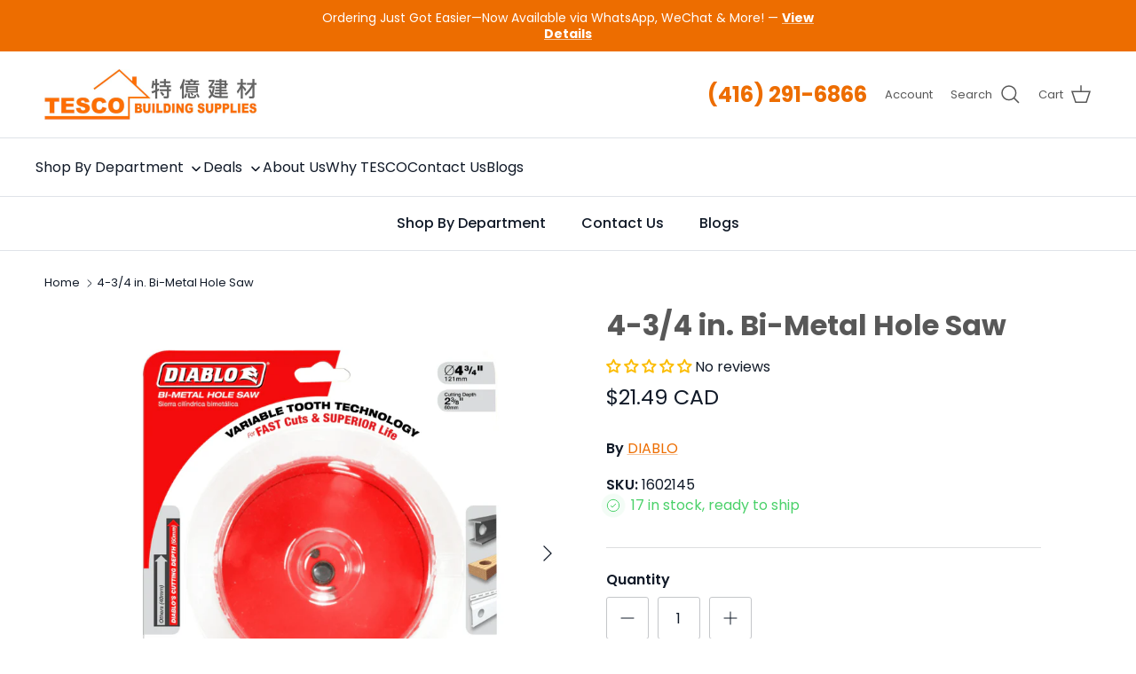

--- FILE ---
content_type: text/html; charset=utf-8
request_url: https://tescobs.com/variants/46855533068594/?section_id=pickup-availability
body_size: 417
content:
<div id="shopify-section-pickup-availability" class="shopify-section"><div class="pickup-status flex input-row"><div class="pickup-icon text-success-text">
        <svg class="icon" width="20" height="20" viewBox="0 0 20 20" fill="currentColor" aria-hidden="true" focusable="false" role="presentation"><path d="m16.558 4.8.884.884-9.959 9.958-4.925-4.925.884-.884 4.041 4.041z"/></svg>
      </div>
      <div>
        <p class="mb-0">Pickup available at <strong>3115 Kennedy Road</strong></p>
        <p class="mb-0 text-sm">Usually ready in 4 hours</p>
        <button class="link mt-2 text-sm js-show-pickup-info" aria-haspopup="dialog">View store information
</button>
      </div></div>

  <side-drawer class="drawer fixed top-0 right-0 flex flex-col w-full has-motion js-pickup-drawer" role="dialog" tabindex="-1" aria-labelledby="pickup-availability-heading" aria-modal="true" aria-hidden="true">
    <header class="drawer__header drawer__header--with-line flex justify-between items-start">
      <div>
        <h2 class="mb-0 h4" id="pickup-availability-heading">4-3/4 in. Bi-Metal Hole Saw</h2></div>
      <button type="button" class="drawer__close-btn js-close-drawer">
        <span class="visually-hidden">Close</span>
        <svg width="24" height="24" viewBox="0 0 24 24" fill="none" stroke="currentColor" stroke-width="1.5" stroke-linecap="round" stroke-linejoin="round" class="icon feather feather-x" aria-hidden="true" focusable="false" role="presentation"><path d="M18 6 6 18M6 6l12 12"/></svg>
      </button>
    </header>
    <div class="drawer__content flex-auto">
      <ul role="list"><li>
            
            <div class="font-semibold" role="heading" aria-level="3">3115 Kennedy Road</div>
            <div class="flex"><div class="pickup-icon text-success-text">
                  <svg class="icon" width="20" height="20" viewBox="0 0 20 20" fill="currentColor" aria-hidden="true" focusable="false" role="presentation"><path d="m16.558 4.8.884.884-9.959 9.958-4.925-4.925.884-.884 4.041 4.041z"/></svg>
                </div>
                <p>
                  Pickup available,
                  usually ready in 4 hours
                </p></div><address>
              <p>3115 Kennedy Road<br>Scarborough ON M1V 4Y1<br>Canada</p>
4162916866
</address>
          </li></ul>
    </div>
  </side-drawer></div>

--- FILE ---
content_type: text/javascript
request_url: https://cdn.shopify.com/extensions/019a8315-1245-7ed7-8408-5ce0a02a8d74/wizybot-136/assets/bundle.js
body_size: 84871
content:
(()=>{"use strict";var __webpack_modules__={822:(__unused_webpack_module,__webpack_exports__,__webpack_require__)=>{__webpack_require__.d(__webpack_exports__,{Ay:()=>__WEBPACK_DEFAULT_EXPORT__,PW:()=>EMainLanguage,ju:()=>ESide,oj:()=>EDataRetrievalType,rb:()=>EEmailRetrievalMethod,wP:()=>ELimitBudgetAction});var react__WEBPACK_IMPORTED_MODULE_0__=__webpack_require__(540),universal_cookie__WEBPACK_IMPORTED_MODULE_13__=__webpack_require__(580),socket_io_client__WEBPACK_IMPORTED_MODULE_1__=__webpack_require__(820),react_international_phone__WEBPACK_IMPORTED_MODULE_2__=__webpack_require__(11),_extraUIcomponents_Add2Cart_Add2Cart__WEBPACK_IMPORTED_MODULE_3__=__webpack_require__(849),_extraUIcomponents_ShopifyWidgetCart__WEBPACK_IMPORTED_MODULE_4__=__webpack_require__(468),_extraUIcomponents_RecommendationCarousel_RecommendationCarousel__WEBPACK_IMPORTED_MODULE_5__=__webpack_require__(585),_extraUIcomponents_AddToCartWithSubscriptions_Add2CartWithSubscriptions__WEBPACK_IMPORTED_MODULE_6__=__webpack_require__(966),_extraUIcomponents_AddMedia_AddMedia__WEBPACK_IMPORTED_MODULE_7__=__webpack_require__(897),_types_MessageType__WEBPACK_IMPORTED_MODULE_8__=__webpack_require__(222),_extraUIcomponents_extraUIComponentTypes__WEBPACK_IMPORTED_MODULE_9__=__webpack_require__(68),_extraUIcomponents_ProductCard_ProductCard__WEBPACK_IMPORTED_MODULE_10__=__webpack_require__(253),_extraUIcomponents_ProductCart_ProductCart__WEBPACK_IMPORTED_MODULE_11__=__webpack_require__(726),_WidgetMedia__WEBPACK_IMPORTED_MODULE_12__=__webpack_require__(624);function ownKeys(e,t){var n=Object.keys(e);if(Object.getOwnPropertySymbols){var a=Object.getOwnPropertySymbols(e);t&&(a=a.filter((function(t){return Object.getOwnPropertyDescriptor(e,t).enumerable}))),n.push.apply(n,a)}return n}function _objectSpread(e){for(var t=1;t<arguments.length;t++){var n=null!=arguments[t]?arguments[t]:{};t%2?ownKeys(Object(n),!0).forEach((function(t){_defineProperty(e,t,n[t])})):Object.getOwnPropertyDescriptors?Object.defineProperties(e,Object.getOwnPropertyDescriptors(n)):ownKeys(Object(n)).forEach((function(t){Object.defineProperty(e,t,Object.getOwnPropertyDescriptor(n,t))}))}return e}function _defineProperty(e,t,n){return(t=_toPropertyKey(t))in e?Object.defineProperty(e,t,{value:n,enumerable:!0,configurable:!0,writable:!0}):e[t]=n,e}function _toPropertyKey(e){var t=_toPrimitive(e,"string");return"symbol"==typeof t?t:t+""}function _toPrimitive(e,t){if("object"!=typeof e||!e)return e;var n=e[Symbol.toPrimitive];if(void 0!==n){var a=n.call(e,t||"default");if("object"!=typeof a)return a;throw new TypeError("@@toPrimitive must return a primitive value.")}return("string"===t?String:Number)(e)}var EChatState=function(e){return e.close="close",e.open="open",e}(EChatState||{}),EVisibleMessageState=function(e){return e.visible="visible",e.invisible="invisible",e}(EVisibleMessageState||{}),ECreateClientState=function(e){return e.visible="visible",e.invisible="invisible",e}(ECreateClientState||{}),ECartState=function(e){return e.visible="visible",e.invisible="invisible",e}(ECartState||{}),ECreateClientBackendState=function(e){return e.send="send",e.loading="loading",e}(ECreateClientBackendState||{}),EConnectionType=function(e){return e.initial="initial",e.message="message",e.brute="brute",e}(EConnectionType||{});let EMainLanguage=function(e){return e.SPANISH="Spanish",e.ENGLISH="English",e.PORTUGUESE="Portuguese",e.FRENCH="French",e.GERMAN="German",e.ITALIAN="Italian",e}({}),ESide=function(e){return e.RIGHT="Right",e.LEFT="Left",e}({}),EEmailRetrievalMethod=function(e){return e.MANDATORY="Mandatory",e.SEMANTIC="Semantic",e.NONE="None",e}({}),EDataRetrievalType=function(e){return e.EMAIL="Email",e.PHONE="Phone",e.BOTH="Both",e.CUSTOM="Custom",e}({}),ELimitBudgetAction=function(e){return e.WIDGET_OFF="widget off",e.AI_OFF="ai off",e.DEFAULT_MESSAGE="default message",e.REDIRECT="redirect",e}({});const ShopifyWidget=_ref=>{let{domain,widget,isTest,isDashboard,isAdmin,isRelative,ipRegistryKey,globalSelectedBackend,chatProfileImage,curvyBorderImage,wizyLogoImage,noImageImage,widgetLoader,shopifyRootPath,isRedirect,redirectionLink,shopifyCurrentPath,isShopifyForeing,showNewMessage,hideNewMessage,setIsOpen,marketId,languageCode,languageUrl}=_ref;const[messages,setMessages]=(0,react__WEBPACK_IMPORTED_MODULE_0__.useState)([]),[newMessage,setNewMessage]=(0,react__WEBPACK_IMPORTED_MODULE_0__.useState)(""),[isNewMessage,setIsNewMessage]=(0,react__WEBPACK_IMPORTED_MODULE_0__.useState)(!1),[init,setInit]=(0,react__WEBPACK_IMPORTED_MODULE_0__.useState)({init:"",type:EConnectionType.initial}),[chatState,setChatState]=(0,react__WEBPACK_IMPORTED_MODULE_0__.useState)(isRelative?EChatState.open:EChatState.close),[chatStateVisibility,setChatStateVisibility]=(0,react__WEBPACK_IMPORTED_MODULE_0__.useState)(isRelative?EChatState.open:EChatState.close),[visibleMessage,setVisibleMessage]=(0,react__WEBPACK_IMPORTED_MODULE_0__.useState)(""),[visibleMessageState,setVisibleMessageState]=(0,react__WEBPACK_IMPORTED_MODULE_0__.useState)(EVisibleMessageState.invisible),[visibleMessageOpacity,setVisibleMessageOpacity]=(0,react__WEBPACK_IMPORTED_MODULE_0__.useState)(EVisibleMessageState.invisible),[createClientState,setCreateClientState]=(0,react__WEBPACK_IMPORTED_MODULE_0__.useState)(ECreateClientState.invisible),[cartState,setCartState]=(0,react__WEBPACK_IMPORTED_MODULE_0__.useState)(ECartState.invisible),[createClientBackendState,setCreateClientBackendState]=(0,react__WEBPACK_IMPORTED_MODULE_0__.useState)(ECreateClientBackendState.send),[isLoaded,setIsLoaded]=(0,react__WEBPACK_IMPORTED_MODULE_0__.useState)(!1),[socket,setSocket]=(0,react__WEBPACK_IMPORTED_MODULE_0__.useState)((0,socket_io_client__WEBPACK_IMPORTED_MODULE_1__.io)(globalSelectedBackend+"/shopifywidget?domain="+domain+"&&path="+shopifyCurrentPath+"&&marketId="+marketId+"&&languageCode="+languageCode,{forceNew:!0,autoConnect:!1,transports:["websocket"],transportOptions:{websocket:{extraHeaders:{"Sec-WebSocket-Key":"dGhlIHNhbXBsZSBub25jZQ==","Sec-WebSocket-Version":"13","Sec-WebSocket-Protocol":"chat, superchat"}}}})),[email,setEmail]=(0,react__WEBPACK_IMPORTED_MODULE_0__.useState)(""),[phone,setPhone]=(0,react__WEBPACK_IMPORTED_MODULE_0__.useState)(""),[isContactDataValid,setIsContactDataValid]=(0,react__WEBPACK_IMPORTED_MODULE_0__.useState)(!0),[emailError,setEmailError]=(0,react__WEBPACK_IMPORTED_MODULE_0__.useState)(!1),[phoneError,setPhoneError]=(0,react__WEBPACK_IMPORTED_MODULE_0__.useState)(!1),[subscriptionState,setSubscriptionState]=(0,react__WEBPACK_IMPORTED_MODULE_0__.useState)(!1),[cart,setCart]=(0,react__WEBPACK_IMPORTED_MODULE_0__.useState)(null),[isCartLoaded,setIsCartLoaded]=(0,react__WEBPACK_IMPORTED_MODULE_0__.useState)(!1),[isTyping,setIsTyping]=(0,react__WEBPACK_IMPORTED_MODULE_0__.useState)(!1),[isSendButtonActive,setIsSendButtonActive]=(0,react__WEBPACK_IMPORTED_MODULE_0__.useState)(!0),[isCreatingClient,setIsCreatingClient]=(0,react__WEBPACK_IMPORTED_MODULE_0__.useState)(!1),[clientCreated,setClientCreated]=(0,react__WEBPACK_IMPORTED_MODULE_0__.useState)(!1),[lastMessage,setLastMessage]=(0,react__WEBPACK_IMPORTED_MODULE_0__.useState)(null),socketRef=(0,react__WEBPACK_IMPORTED_MODULE_0__.useRef)(socket),cookies=new universal_cookie__WEBPACK_IMPORTED_MODULE_13__.A,ecommerceEmojis=["😊","🛍️","📦","💳","🤑","🛒","💬","👍","📢","📆","✉️","🔍","🎁","📱","💻","📋","🌟","💬","❓","💯"];(0,react__WEBPACK_IMPORTED_MODULE_0__.useEffect)((()=>{initializeChat()}),[]);const initializeChat=async()=>{"true"===new URLSearchParams(window.location.search).get("wizyopen")&&handleToggleChat();void 0!==cookies.get(isAdmin?"WIZY_CLIENT_ADMIN_"+domain:"WIZY_CLIENT_"+domain)?(setClientCreated(!0),handleSocketConnection(EConnectionType.initial),setIsLoaded(!0)):getOutboundMessage(domain,shopifyCurrentPath)},handleSocketConnection=e=>{if(e===EConnectionType.initial||e===EConnectionType.message){if(socket)return socket.connect(),socket.on("connect",onConnect),socket.on("disconnect",onDisconnect),socket.on("newMessage",onMessageEvent),socket.on("typing",onTyping),socket.on("init",e===EConnectionType.initial?onInitInitial:onInitMessage),()=>{socket.off("connect",onConnect),socket.off("disconnect",onDisconnect),socket.off("newMessage",onMessageEvent),socket.off("typing",onTyping),socket.off("init",e===EConnectionType.initial?onInitInitial:onInitMessage),socket.disconnect()}}else if(e===EConnectionType.brute){const e=(0,socket_io_client__WEBPACK_IMPORTED_MODULE_1__.io)(globalSelectedBackend+"/shopifywidget?domain="+domain+"&&path="+shopifyCurrentPath,{forceNew:!0,autoConnect:!1,transports:["websocket"],transportOptions:{websocket:{extraHeaders:{"Sec-WebSocket-Key":"dGhlIHNhbXBsZSBub25jZQ==","Sec-WebSocket-Version":"13","Sec-WebSocket-Protocol":"chat, superchat"}}}});return e.connect(),e.on("connect",onConnect),e.on("disconnect",onDisconnect),e.on("newMessage",onMessageEvent),e.on("typing",onTyping),e.on("init",onInitBrute),setSocket(e),()=>{e.off("connect",onConnect),e.off("disconnect",onDisconnect),e.off("newMessage",onMessageEvent),e.off("typing",onTyping),e.off("init",onInitBrute),e.disconnect()}}};function onConnect(){}function onDisconnect(){}function onMessageEvent(e){setLastMessage(e)}function onTyping(e){setIsTyping(!0)}function onInitInitial(e){setInit({init:e,type:EConnectionType.initial})}function onInitMessage(e){setInit({init:e,type:EConnectionType.message})}function onInitBrute(e){setInit({init:e,type:EConnectionType.brute})}const getOutboundMessage=async(e,t)=>{try{var n=new Headers;n.append("Content-Type","application/json");var a=JSON.stringify({domain:e,path:t,marketId,languageCode});const r=await fetch(globalSelectedBackend+"/shopifywidgetrest/outboundmessage",{method:"POST",headers:n,body:a,credentials:"include",redirect:"follow"});if(r.ok)setLastMessage(JSON.parse(await r.text())),setIsLoaded(!0);else{let e=await r.text();console.log(e)}}catch(e){console.log(e)}};(0,react__WEBPACK_IMPORTED_MODULE_0__.useEffect)((()=>{isLoaded&&isNotBlank(widget.setup.customWidgetCode)&&eval("try { ".concat(widget.setup.customWidgetCode,' } catch (e) { console.log("Error in custom widget script") }'))}),[isLoaded]),(0,react__WEBPACK_IMPORTED_MODULE_0__.useEffect)((()=>{setIsCartLoaded(!0)}),[cart]),(0,react__WEBPACK_IMPORTED_MODULE_0__.useEffect)((()=>{null!==lastMessage&&(""!==lastMessage.content||lastMessage.extraUIComponents)&&(clientCreated?(setMessages((e=>[...e,{id:lastMessage.id?lastMessage.id:"",content:lastMessage.content,createDate:lastMessage.createDate,role:lastMessage.role,name:lastMessage.name,functionCall:lastMessage.functionCall,toolCalls:lastMessage.toolCalls,toolCallId:lastMessage.toolCallId,extraUIComponents:lastMessage.extraUIComponents?JSON.parse(lastMessage.extraUIComponents):null,extraUIComponentReference:lastMessage.extraUIComponentReference,sourceType:lastMessage.sourceType,sourceId:lastMessage.sourceId,hasMedia:lastMessage.hasMedia,status:lastMessage.status,isAsset:lastMessage.isAsset}])),setIsNewMessage(!0),setIsTyping(!1)):(setMessages([{id:lastMessage.id?lastMessage.id:"",content:lastMessage.content,createDate:lastMessage.createDate,role:lastMessage.role,name:lastMessage.name,functionCall:lastMessage.functionCall,toolCalls:lastMessage.toolCalls,toolCallId:lastMessage.toolCallId,extraUIComponents:lastMessage.extraUIComponents?JSON.parse(lastMessage.extraUIComponents):null,extraUIComponentReference:lastMessage.extraUIComponentReference,sourceType:lastMessage.sourceType,sourceId:lastMessage.sourceId,hasMedia:lastMessage.hasMedia,status:lastMessage.status,isAsset:lastMessage.isAsset}]),setIsNewMessage(!0),setIsTyping(!1)))}),[lastMessage]),(0,react__WEBPACK_IMPORTED_MODULE_0__.useEffect)((()=>{if(isLoaded)if(chatState!==EChatState.close||widget.setup.hideOutboundMessage){const e=cookies.get(isAdmin?"WIZY_CLIENT_ADMIN_"+domain:"WIZY_CLIENT_"+domain);chatState===EChatState.open&&void 0!==e&&socketEmit("clientRead",{clientId:cookies.get(isAdmin?"WIZY_CLIENT_ADMIN_"+domain:"WIZY_CLIENT_"+domain),shopDomain:domain})}else{var e,t;const a=messages.at(-1);let r=null!==(e=null==a?void 0:a.content)&&void 0!==e?e:"";var n;if(null!=a&&a.extraUIComponents)(null===(n=a.extraUIComponents[0])||void 0===n?void 0:n.type)===_extraUIcomponents_extraUIComponentTypes__WEBPACK_IMPORTED_MODULE_9__.q2.PRODUCT_CARD&&(r=a.extraUIComponents[0].content.title);null!=a&&null!==(t=a.extraUIComponentReference)&&void 0!==t&&t[0]&&(r=(0,_extraUIcomponents_extraUIComponentTypes__WEBPACK_IMPORTED_MODULE_9__.Wz)(a.extraUIComponentReference[0],widget.setup.mainLanguage)),setVisibleMessage(r),setVisibleMessageState(EVisibleMessageState.visible),showNewMessage(),setTimeout((()=>{setVisibleMessageOpacity(EVisibleMessageState.visible)}),100),setTimeout((()=>{setVisibleMessageOpacity(EVisibleMessageState.invisible)}),5e3),setTimeout((()=>{setVisibleMessageState(EVisibleMessageState.invisible),hideNewMessage()}),5800)}}),[isNewMessage]),(0,react__WEBPACK_IMPORTED_MODULE_0__.useEffect)((()=>{isLoaded&&(init.type===EConnectionType.message?handleMessageSend():updateClient(init.init))}),[init]),(0,react__WEBPACK_IMPORTED_MODULE_0__.useEffect)((()=>{socketRef.current=socket}),[socket]);const socketEmit=function(e,t){let n=arguments.length>2&&void 0!==arguments[2]?arguments[2]:3,a=arguments.length>3&&void 0!==arguments[3]?arguments[3]:1e3;return new Promise(((r,i)=>{const o=l=>{let s=!1;socketRef.current.emit(e,t,(e=>{s=!0,r()})),setTimeout((()=>{s||(l<n-1?(console.warn("No response, retrying in ".concat(a,"ms...")),handleSocketConnection(EConnectionType.brute),setTimeout((()=>o(l+1)),a)):(console.error("Emit failed after maximum retries."),i(new Error("Server did not respond after retries."))))}),3e3)};o(0)}))},handleMessageSend=async()=>{if(socket.connected){if(!isCreatingClient)if(void 0!==cookies.get(isAdmin?"WIZY_CLIENT_ADMIN_"+domain:"WIZY_CLIENT_"+domain)){if(""!==newMessage.replaceAll(" ","")){const e=newMessage;setMessages((t=>[...t,{content:e,createDate:(new Date).toLocaleDateString(),role:_types_MessageType__WEBPACK_IMPORTED_MODULE_8__.PG.user,name:null,functionCall:null,toolCalls:null,toolCallId:null,extraUIComponents:[],extraUIComponentReference:[],sourceType:_types_MessageType__WEBPACK_IMPORTED_MODULE_8__.rS.SHOPIFY_WIDGET,sourceId:null,hasMedia:!1,isAsset:!1,status:_types_MessageType__WEBPACK_IMPORTED_MODULE_8__.nH.SENT}])),setNewMessage(""),socketEmit("newMessage",{content:e,clientId:cookies.get(isAdmin?"WIZY_CLIENT_ADMIN_"+domain:"WIZY_CLIENT_"+domain),isTest,shopDomain:domain,path:shopifyCurrentPath})}}else if(clientCreated)setMessages((e=>[...e,{id:"",content:"We are sorry, but the widget has to be tested in your own web [page](https://"+domain+"). Enter now! It's already available!",createDate:messages[0].createDate,role:_types_MessageType__WEBPACK_IMPORTED_MODULE_8__.PG.ai,name:"",functionCall:"",toolCalls:"",toolCallId:"",extraUIComponents:null,extraUIComponentReference:null,sourceType:_types_MessageType__WEBPACK_IMPORTED_MODULE_8__.rS.SHOPIFY_WIDGET,sourceId:null,hasMedia:!1,isAsset:!1,status:_types_MessageType__WEBPACK_IMPORTED_MODULE_8__.nH.SENT}])),setIsNewMessage(!0),setIsTyping(!1);else if("Mandatory"===widget.setup.emailRetrievalMethod)handleToogleCreateClient();else if(""!==newMessage.replaceAll(" ","")){const e=newMessage;setMessages((t=>[...t,{content:e,createDate:(new Date).toLocaleDateString(),role:_types_MessageType__WEBPACK_IMPORTED_MODULE_8__.PG.user,name:null,functionCall:null,toolCalls:null,toolCallId:null,extraUIComponents:[],extraUIComponentReference:[],sourceType:_types_MessageType__WEBPACK_IMPORTED_MODULE_8__.rS.SHOPIFY_WIDGET,sourceId:null,whatsAppMediaId:null,hasMedia:!1,isAsset:!1,status:_types_MessageType__WEBPACK_IMPORTED_MODULE_8__.nH.SENT}])),setNewMessage(""),await createClientAuto(),socketEmit("newMessage",{content:e,clientId:cookies.get(isAdmin?"WIZY_CLIENT_ADMIN_"+domain:"WIZY_CLIENT_"+domain),isTest,shopDomain:domain,path:shopifyCurrentPath})}}else handleSocketConnection(EConnectionType.message)},handleToggleChat=()=>{if(isRedirect){const e=document.getElementById("WizybotShopifyWidget__data__div"),t=null==e?void 0:e.dataset.additionaltextredirectionlink;t?window.open(redirectionLink+t,"_blank"):window.open(redirectionLink,"_blank")}else if(chatState===EChatState.close){setChatState(EChatState.open),setChatStateVisibility(EChatState.open),setIsOpen(!0),setIsNewMessage(!1);if(void 0!==cookies.get(isAdmin?"WIZY_CLIENT_ADMIN_"+domain:"WIZY_CLIENT_"+domain))try{socketEmit("clientRead",{clientId:cookies.get(isAdmin?"WIZY_CLIENT_ADMIN_"+domain:"WIZY_CLIENT_"+domain),shopDomain:domain})}catch(e){}}else setChatState(EChatState.close),setTimeout((()=>{setIsOpen(!1),setChatStateVisibility(EChatState.close)}),800)},handleToogleCreateClient=()=>{createClientState===ECreateClientState.invisible?(setCreateClientState(ECreateClientState.visible),setIsNewMessage(!1),setIsSendButtonActive(!1)):(setIsSendButtonActive(!0),setCreateClientState(ECreateClientState.invisible))},handleToggleCartState=async()=>{cartState===ECartState.invisible?(getCart().then((()=>{setCartState(ECartState.visible)})),setIsSendButtonActive(!1)):(setIsSendButtonActive(!0),setCartState(ECartState.invisible))},addRandomNiceEmoji=()=>{const e=Math.floor(Math.random()*ecommerceEmojis.length),t=ecommerceEmojis[e];setNewMessage(newMessage+t)},getCart=async()=>{null!==shopifyRootPath&&""!==shopifyRootPath?(setIsCartLoaded(!1),await fetch(shopifyRootPath+"cart.js",{method:"GET"}).then((e=>e.json())).then((e=>{setCart({totalPrice:e.total_price,currency:e.currency,items:e.items.map((e=>({id:e.id,quantity:e.quantity,productTitle:e.product_title,variantTitle:e.variant_title,linePrice:e.line_price,image:e.image,url:e.url})))})})).catch((e=>{console.error("Error:",e),setIsCartLoaded(!0)}))):(console.log("Not in shopify"),setIsCartLoaded(!0))},updateCart=async e=>{if(setIsCartLoaded(!1),null!==shopifyRootPath&&""!==shopifyRootPath&&null!==e){const t=e.items.reduce(((e,t)=>_objectSpread(_objectSpread({},e),{},{[t.id]:t.quantity})),{});fetch(shopifyRootPath+"cart/update.js",{method:"POST",headers:{"Content-Type":"application/json"},body:JSON.stringify({updates:t})}).then((e=>e.json())).then((e=>{setCart({totalPrice:e.total_price,currency:e.currency,items:e.items.map((e=>({id:e.id,quantity:e.quantity,productTitle:e.product_title,variantTitle:e.variant_title,linePrice:e.line_price,image:e.image,url:e.url})))})})).catch((e=>{console.error("Error:",e),setIsCartLoaded(!0)}))}else console.log("Not in shopify"),setIsCartLoaded(!0)},createSaleOption=async e=>{null===shopifyRootPath||""===shopifyRootPath||isDashboard?console.log("not in shopify"):await fetch(shopifyRootPath+"cart/update.js",{method:"POST",headers:{"Content-Type":"application/json"},body:JSON.stringify({attributes:{wizybot:!0},note:widget.setup.preventSaleNoteCreation?"":"Wizybot sale!"})}).then((async t=>{await fetch(shopifyRootPath+"cart.js",{method:"GET"}).then((e=>e.json())).then((async t=>{var n=JSON.stringify({cartId:t.token.split("?")[0]}),a=new Headers;a.append("Content-Type","application/json"),await fetch(globalSelectedBackend+"/sale/"+domain+"/"+e+"/createsale",{method:"POST",headers:a,body:n,credentials:"include",redirect:"follow"}).then((async e=>{if(e.ok)return e.text();{let t=await e.text(),n=JSON.parse(t);throw new Error(n.message)}})).then((e=>JSON.parse(e))).then((e=>{})).catch((e=>{console.log("Error:",e)}))})).catch((e=>{console.error("Error:",e)}))})).catch((e=>{console.error("Error:",e)}))},createClient=async()=>{if(setIsCreatingClient(!0),void 0!==cookies.get(isAdmin?"WIZY_CLIENT_ADMIN_"+domain:"WIZY_CLIENT_"+domain)||!email.includes("@")&&"Phone"!==widget.setup.dataRetrievalType||""===phone&&"Email"!==widget.setup.dataRetrievalType)setEmailError(!0),setPhoneError(!0),setIsCreatingClient(!1),setCreateClientBackendState(ECreateClientBackendState.send);else{setCreateClientBackendState(ECreateClientBackendState.loading);const n=JSON.parse(await getClientIpInfo());setEmailError(!1);const a=cookies.get("WIZY_SUPERCLIENT_"+domain);var e=new Headers;e.append("Content-Type","application/json");var t=JSON.stringify({firstName:"",lastName:"",email,phone:phone.replace(/^\+/,""),location:n.location.city+", "+n.location.country.name+" "+n.location.country.flag.emoji,computer:void 0===window.navigator.platform?"":window.navigator.platform,ipAddress:n.ip,lastMessageDate:messages[0].createDate,lastMessage:messages[0].content,subscriptionState,isShopRead:!1,isClientRead:!0,isAiEnabled:!0,websocketId:init.init,isTest,superClient:a?{id:a}:null});await fetch(globalSelectedBackend+"/clients/"+domain+(isDashboard?"/private":""),{method:"POST",headers:e,body:t,credentials:"include",redirect:"follow"}).then((async e=>{if(e.ok)return e.text();{let t=await e.text(),n=JSON.parse(t);throw new Error(n.message)}})).then((e=>JSON.parse(e))).then((e=>{var t,n;null!==(t=e.superClient)&&void 0!==t&&t.id&&cookies.set("WIZY_SUPERCLIENT_"+domain,null===(n=e.superClient)||void 0===n?void 0:n.id,{path:"/",maxAge:31536e3});cookies.set(isAdmin?"WIZY_CLIENT_ADMIN_"+domain:"WIZY_CLIENT_"+domain,e.id,{path:"/",maxAge:31536e3}),handleToogleCreateClient(),createSaleOption(e.id),setCreateClientBackendState(ECreateClientBackendState.send),setClientCreated(!0),setIsCreatingClient(!1),handleMessageSend()})).catch((e=>{console.log(e),setIsCreatingClient(!1)}))}},createClientAuto=async()=>{if(setIsCreatingClient(!0),void 0===cookies.get(isAdmin?"WIZY_CLIENT_ADMIN_"+domain:"WIZY_CLIENT_"+domain)){setCreateClientBackendState(ECreateClientBackendState.loading);const n=JSON.parse(await getClientIpInfo());setEmailError(!1);const a=cookies.get("WIZY_SUPERCLIENT_"+domain);var e=new Headers;e.append("Content-Type","application/json");var t=JSON.stringify({firstName:"",lastName:"",email:"",phone:"",location:n.location.city+", "+n.location.country.name+" "+n.location.country.flag.emoji,computer:void 0===window.navigator.platform?"":window.navigator.platform,ipAddress:n.ip,lastMessageDate:messages[0].createDate,lastMessage:messages[0].content,subscriptionState,isShopRead:!1,isClientRead:!0,isAiEnabled:!0,isTest,websocketId:init.init,superClient:a?{id:a}:null,marketId,languageCode,languageUrl});await fetch(globalSelectedBackend+"/clients/"+domain+(isDashboard?"/private":""),{method:"POST",headers:e,body:t,credentials:"include",redirect:"follow"}).then((async e=>{if(e.ok)return e.text();{let t=await e.text(),n=JSON.parse(t);throw new Error(n.message)}})).then((e=>JSON.parse(e))).then((e=>{var t;null!==(t=e.superClient)&&void 0!==t&&t.id&&cookies.set("WIZY_SUPERCLIENT_"+domain,e.superClient.id,{path:"/",maxAge:31536e3}),cookies.set(isAdmin?"WIZY_CLIENT_ADMIN_"+domain:"WIZY_CLIENT_"+domain,e.id,{path:"/",maxAge:31536e3}),createSaleOption(e.id),setCreateClientBackendState(ECreateClientBackendState.send),setClientCreated(!0),setIsCreatingClient(!1)})).catch((e=>{console.log(e),setIsCreatingClient(!1)}))}else setEmailError(!0),setPhoneError(!0),setIsCreatingClient(!1),setCreateClientBackendState(ECreateClientBackendState.send)},getClientIpInfo=async()=>{let e="";return await fetch("https://api.ipregistry.co/?key="+ipRegistryKey,{method:"GET",redirect:"follow"}).then((async e=>{if(e.ok)return e.text();{let t=await e.text(),n=JSON.parse(t);throw new Error(n.message)}})).then((e=>JSON.parse(e))).then((t=>{e=JSON.stringify(t)})).catch((e=>{console.log(e)})),e},updateClient=async e=>{if(void 0!==cookies.get(isAdmin?"WIZY_CLIENT_ADMIN_"+domain:"WIZY_CLIENT_"+domain)){var t=new Headers;t.append("Content-Type","application/json");var n=JSON.stringify({websocketId:e});await fetch(globalSelectedBackend+"/clients/"+cookies.get(isAdmin?"WIZY_CLIENT_ADMIN_"+domain:"WIZY_CLIENT_"+domain)+"/websocketid",{method:"PATCH",headers:t,body:n,credentials:"include",redirect:"follow"}).then((async e=>{if(e.ok)return e.text();{let t=await e.text(),n=JSON.parse(t);throw new Error(n.message)}})).then((e=>JSON.parse(e))).then((e=>{e.messages.length>0&&0===messages.length&&(setMessages([]),e.messages.sort(((e,t)=>Date.parse(e.createDate)-Date.parse(t.createDate))).filter((e=>{var t,n,a,r,i;return!(e.role!==_types_MessageType__WEBPACK_IMPORTED_MODULE_8__.PG.ai&&e.role!==_types_MessageType__WEBPACK_IMPORTED_MODULE_8__.PG.assistant&&e.role!==_types_MessageType__WEBPACK_IMPORTED_MODULE_8__.PG.user||!(isNotBlank(e.content)&&(null===(t=e.content)||void 0===t||!t.includes("{wizy_asset_reference}"))||e.hasMedia||(null!==(n=null===(a=e.extraUIComponents)||void 0===a?void 0:a.length)&&void 0!==n?n:0)>0||(null!==(r=null===(i=e.extraUIComponentReference)||void 0===i?void 0:i.length)&&void 0!==r?r:0)>0))})).forEach((e=>{setMessages((t=>[...t,{id:e.id,content:e.content,createDate:e.createDate,role:e.role,name:e.name,functionCall:e.functionCall,toolCalls:e.toolCalls,toolCallId:e.toolCallId,extraUIComponents:e.extraUIComponents?JSON.parse(e.extraUIComponents):null,extraUIComponentReference:e.extraUIComponentReference,sourceType:e.sourceType,sourceId:e.sourceId,hasMedia:e.hasMedia,isAsset:e.isAsset,status:e.status}]))})),setIsNewMessage(!e.isClientRead))})).catch((e=>{console.log(e),cookies.remove(isAdmin?"WIZY_CLIENT_ADMIN_"+domain:"WIZY_CLIENT_"+domain)}))}},convertToHTMLLink=e=>{const t=e.replace(/\[([^[\]]+)\]\(((https?|mailto):\/\/\S+|mailto:\S+)\)/g,((e,t,n)=>'<a href="'.concat(n,'" target="_blank">').concat(t,"</a>"))).replace(/\*\*([^\*]+)\*\*/g,((e,t)=>"<strong>".concat(t,"</strong>"))).replace(/\n\s*\n/g,"\n");return react__WEBPACK_IMPORTED_MODULE_0__.createElement("div",{dangerouslySetInnerHTML:{__html:t},style:{whiteSpace:"pre-line"}})},isNotBlank=e=>null!=e&&""!==e,getContactDataValidation=async(e,t)=>{let n=!0;try{var a=new Headers;a.append("Content-Type","application/json");const r=JSON.stringify({email:t,phone:e}),i=await fetch(globalSelectedBackend+"/shopifywidgetrest/validatecontactdata/",{headers:a,method:"POST",body:r,credentials:"include",redirect:"follow"});if(!i.ok){let e=await i.text(),t=JSON.parse(e);throw new Error(t.message)}n=(await i.json()).isValid}catch(e){console.error("Error in contact data validation"),console.error(e)}return n};var _widget$setup$default;return isLoaded?react__WEBPACK_IMPORTED_MODULE_0__.createElement(react__WEBPACK_IMPORTED_MODULE_0__.Fragment,null,react__WEBPACK_IMPORTED_MODULE_0__.createElement("img",{src:widgetLoader,className:"ProtectedRoute__loader",alt:"ProtectedRoute__loader",id:"ProtectedRoute__loader",style:{display:"none"}}),react__WEBPACK_IMPORTED_MODULE_0__.createElement("div",{className:"WizybotShopifyWidget__open__button__outter",style:{right:widget.setup.side===ESide.RIGHT?"0px":"calc(100% - 80px)",visibility:chatStateVisibility===EChatState.close?"visible":"hidden",opacity:chatStateVisibility===EChatState.close?"1":"0"}},react__WEBPACK_IMPORTED_MODULE_0__.createElement("div",{className:"WizybotShopifyWidget__open__button__inner",style:{background:"linear-gradient(135deg, "+widget.setup.primaryColor+" 0%, "+widget.setup.secondaryColor+" 100%)"},onClick:()=>{chatState===EChatState.close?handleToggleChat():handleMessageSend()}},react__WEBPACK_IMPORTED_MODULE_0__.createElement("div",{className:"WizybotShopifyWidget__open__button__notification rise-shake",style:{opacity:chatStateVisibility===EChatState.close&&isNewMessage?"1":"0",display:widget.setup.hideNotificationSign?"none":"block"}},"!"),isRedirect&&(redirectionLink.includes("wa")||redirectionLink.includes("whatsapp"))?react__WEBPACK_IMPORTED_MODULE_0__.createElement("svg",{xmlns:"http://www.w3.org/2000/svg",viewBox:"0 0 50 50",width:"50",height:"50",fill:"none",className:"WizybotShopifyWidget__open__button__image"},react__WEBPACK_IMPORTED_MODULE_0__.createElement("path",{d:"M25,2C12.318,2,2,12.318,2,25c0,3.96,1.023,7.854,2.963,11.29L2.037,46.73c-0.096,0.343-0.003,0.711,0.245,0.966 C2.473,47.893,2.733,48,3,48c0.08,0,0.161-0.01,0.24-0.029l10.896-2.699C17.463,47.058,21.21,48,25,48c12.682,0,23-10.318,23-23 S37.682,2,25,2z M36.57,33.116c-0.492,1.362-2.852,2.605-3.986,2.772c-1.018,0.149-2.306,0.213-3.72-0.231 c-0.857-0.27-1.957-0.628-3.366-1.229c-5.923-2.526-9.791-8.415-10.087-8.804C15.116,25.235,13,22.463,13,19.594 s1.525-4.28,2.067-4.864c0.542-0.584,1.181-0.73,1.575-0.73s0.787,0.005,1.132,0.021c0.363,0.018,0.85-0.137,1.329,1.001 c0.492,1.168,1.673,4.037,1.819,4.33c0.148,0.292,0.246,0.633,0.05,1.022c-0.196,0.389-0.294,0.632-0.59,0.973 s-0.62,0.76-0.886,1.022c-0.296,0.291-0.603,0.606-0.259,1.19c0.344,0.584,1.529,2.493,3.285,4.039 c2.255,1.986,4.158,2.602,4.748,2.894c0.59,0.292,0.935,0.243,1.279-0.146c0.344-0.39,1.476-1.703,1.869-2.286 s0.787-0.487,1.329-0.292c0.542,0.194,3.445,1.604,4.035,1.896c0.59,0.292,0.984,0.438,1.132,0.681 C37.062,30.587,37.062,31.755,36.57,33.116z",fill:widget.setup.fontColor})):isRedirect&&redirectionLink.includes("m.me")?react__WEBPACK_IMPORTED_MODULE_0__.createElement("svg",{xmlns:"http://www.w3.org/2000/svg",viewBox:"0 0 50 50",width:"50",height:"50",fill:"none",className:"WizybotShopifyWidget__open__button__image"},react__WEBPACK_IMPORTED_MODULE_0__.createElement("path",{d:"M41,4H9C6.24,4,4,6.24,4,9v32c0,2.76,2.24,5,5,5h32c2.76,0,5-2.24,5-5V9C46,6.24,43.76,4,41,4z M37,19h-2c-2.14,0-3,0.5-3,2 v3h5l-1,5h-4v15h-5V29h-4v-5h4v-3c0-4,2-7,6-7c2.9,0,4,1,4,1V19z",fill:widget.setup.fontColor})):react__WEBPACK_IMPORTED_MODULE_0__.createElement("svg",{width:"20",height:"20",viewBox:"0 0 20 20",fill:"none",xmlns:"http://www.w3.org/2000/svg",className:"WizybotShopifyWidget__open__button__image"},react__WEBPACK_IMPORTED_MODULE_0__.createElement("path",{d:"M2 5C2 3.89543 2.89543 3 4 3H11C12.1046 3 13 3.89543 13 5V9C13 10.1046 12.1046 11 11 11H9L6 14V11H4C2.89543 11 2 10.1046 2 9V5Z",fill:widget.setup.fontColor}),react__WEBPACK_IMPORTED_MODULE_0__.createElement("path",{d:"M15 7V9C15 11.2091 13.2091 13 11 13H9.82843L8.06173 14.7667C8.34154 14.9156 8.66091 15 9 15H11L14 18V15H16C17.1046 15 18 14.1046 18 13V9C18 7.89543 17.1046 7 16 7H15Z",fill:widget.setup.fontColor}))),visibleMessageState===EVisibleMessageState.visible?react__WEBPACK_IMPORTED_MODULE_0__.createElement("div",{className:"WizybotShopifyWidget__new__visible__message__outter",style:{opacity:visibleMessageOpacity===EVisibleMessageState.visible?"1":"0",left:"Left"===widget.setup.side?"-100%":"0",transform:"Left"===widget.setup.side?"translate(130px, -100%)":"translate(-110%, -100%)"}},react__WEBPACK_IMPORTED_MODULE_0__.createElement("div",{className:"WisybotShopifyWidget__new__visible__message__inner"},visibleMessage)):""),react__WEBPACK_IMPORTED_MODULE_0__.createElement("div",{className:"WizybotShopifyWidget__outter__outter",style:{position:"absolute",visibility:chatStateVisibility===EChatState.close?"hidden":"visible",opacity:chatStateVisibility===EChatState.close?"0":"1"}},react__WEBPACK_IMPORTED_MODULE_0__.createElement("div",{className:chatState===EChatState.open?"Left"===widget.setup.side?"WizybotShopifyWidget__outter__open__left":"WizybotShopifyWidget__outter__open__right":"WizybotShopifyWidget__outter__close"},react__WEBPACK_IMPORTED_MODULE_0__.createElement("div",{className:"WizybotShopifyWidget__header",style:{background:"linear-gradient(135deg, "+widget.setup.primaryColor+" 0%, "+widget.setup.secondaryColor+" 100%)"}},react__WEBPACK_IMPORTED_MODULE_0__.createElement("div",{className:"WizybotShopifyWidget__header__inner"},react__WEBPACK_IMPORTED_MODULE_0__.createElement("div",{className:"WizybotShopifyWidget__header__inner__inner"},react__WEBPACK_IMPORTED_MODULE_0__.createElement("div",{className:"WizybotShopifyWidget__header__picture__name"},react__WEBPACK_IMPORTED_MODULE_0__.createElement("img",{src:""===widget.setup.image?chatProfileImage:widget.setup.image,alt:"wizy_chat_profile",className:"WizybotShopifyWidget__header__profile__image"}),react__WEBPACK_IMPORTED_MODULE_0__.createElement("div",{className:"WizybotShopifyWidget__header__name__outter"},react__WEBPACK_IMPORTED_MODULE_0__.createElement("div",{className:"WizybotShopifyWidget__header__chat__with",style:{color:widget.setup.fontColor}},"English"===widget.setup.mainLanguage?"Chat with":"Spanish"===widget.setup.mainLanguage?"Habla con":"French"===widget.setup.mainLanguage?"Parler avec":"Portuguese"===widget.setup.mainLanguage?"Conversar com":"German"===widget.setup.mainLanguage?"Chatten Sie mit":"Italian"===widget.setup.mainLanguage?"Chat con":"Chat with"),react__WEBPACK_IMPORTED_MODULE_0__.createElement("div",{className:"WizybotShopifyWidget__header__agent__name",style:{color:widget.setup.fontColor}}," ",widget.setup.agentName," "))),react__WEBPACK_IMPORTED_MODULE_0__.createElement("div",{className:"WizybotShopifyWidget__header__close__arrow__outter"},createClientState===ECreateClientState.visible?react__WEBPACK_IMPORTED_MODULE_0__.createElement("svg",{width:"20",height:"20",viewBox:"0 0 20 20",fill:"none",xmlns:"http://www.w3.org/2000/svg",className:"WizybotShopifyWidget__header__options__dots__image",onClick:()=>{handleToogleCreateClient()}},react__WEBPACK_IMPORTED_MODULE_0__.createElement("path",{d:"M2 5C2 3.89543 2.89543 3 4 3H11C12.1046 3 13 3.89543 13 5V9C13 10.1046 12.1046 11 11 11H9L6 14V11H4C2.89543 11 2 10.1046 2 9V5Z",fill:widget.setup.fontColor}),react__WEBPACK_IMPORTED_MODULE_0__.createElement("path",{d:"M15 7V9C15 11.2091 13.2091 13 11 13H9.82843L8.06173 14.7667C8.34154 14.9156 8.66091 15 9 15H11L14 18V15H16C17.1046 15 18 14.1046 18 13V9C18 7.89543 17.1046 7 16 7H15Z",fill:widget.setup.fontColor})):cartState!==ECartState.visible||isShopifyForeing?isShopifyForeing?react__WEBPACK_IMPORTED_MODULE_0__.createElement(react__WEBPACK_IMPORTED_MODULE_0__.Fragment,null):react__WEBPACK_IMPORTED_MODULE_0__.createElement("svg",{width:"20",height:"20",viewBox:"0 0 20 20",fill:"none",className:"WizybotShopifyWidget__header__options__dots__image",xmlns:"http://www.w3.org/2000/svg",onClick:()=>{handleToggleCartState()}},react__WEBPACK_IMPORTED_MODULE_0__.createElement("path",{d:"M3 1C2.44772 1 2 1.44772 2 2C2 2.55228 2.44772 3 3 3H4.21922L4.52478 4.22224C4.52799 4.23637 4.5315 4.25039 4.5353 4.26429L5.89253 9.69321L4.99995 10.5858C3.74002 11.8457 4.63235 14 6.41416 14H15C15.5522 14 16 13.5523 16 13C16 12.4477 15.5522 12 15 12L6.41417 12L7.41416 11H14C14.3788 11 14.725 10.786 14.8944 10.4472L17.8944 4.44721C18.0494 4.13723 18.0329 3.76909 17.8507 3.47427C17.6684 3.17945 17.3466 3 17 3H6.28078L5.97014 1.75746C5.85885 1.3123 5.45887 1 5 1H3Z",fill:widget.setup.fontColor}),react__WEBPACK_IMPORTED_MODULE_0__.createElement("path",{d:"M16 16.5C16 17.3284 15.3284 18 14.5 18C13.6716 18 13 17.3284 13 16.5C13 15.6716 13.6716 15 14.5 15C15.3284 15 16 15.6716 16 16.5Z",fill:widget.setup.fontColor}),react__WEBPACK_IMPORTED_MODULE_0__.createElement("path",{d:"M6.5 18C7.32843 18 8 17.3284 8 16.5C8 15.6716 7.32843 15 6.5 15C5.67157 15 5 15.6716 5 16.5C5 17.3284 5.67157 18 6.5 18Z",fill:widget.setup.fontColor})):react__WEBPACK_IMPORTED_MODULE_0__.createElement("svg",{width:"20",height:"20",viewBox:"0 0 20 20",fill:"none",xmlns:"http://www.w3.org/2000/svg",className:"WizybotShopifyWidget__header__options__dots__image",onClick:()=>{handleToggleCartState()}},react__WEBPACK_IMPORTED_MODULE_0__.createElement("path",{d:"M2 5C2 3.89543 2.89543 3 4 3H11C12.1046 3 13 3.89543 13 5V9C13 10.1046 12.1046 11 11 11H9L6 14V11H4C2.89543 11 2 10.1046 2 9V5Z",fill:widget.setup.fontColor}),react__WEBPACK_IMPORTED_MODULE_0__.createElement("path",{d:"M15 7V9C15 11.2091 13.2091 13 11 13H9.82843L8.06173 14.7667C8.34154 14.9156 8.66091 15 9 15H11L14 18V15H16C17.1046 15 18 14.1046 18 13V9C18 7.89543 17.1046 7 16 7H15Z",fill:widget.setup.fontColor})),react__WEBPACK_IMPORTED_MODULE_0__.createElement("svg",{width:"25",height:"25",viewBox:"0 0 20 20",fill:"none",xmlns:"http://www.w3.org/2000/svg",className:"WizybotShopifyWidget__header__close__arrow__image",onClick:()=>{isRelative||handleToggleChat()}},react__WEBPACK_IMPORTED_MODULE_0__.createElement("path",{d:"M5.29289 7.29289C5.68342 6.90237 6.31658 6.90237 6.70711 7.29289L10 10.5858L13.2929 7.29289C13.6834 6.90237 14.3166 6.90237 14.7071 7.29289C15.0976 7.68342 15.0976 8.31658 14.7071 8.70711L10.7071 12.7071C10.3166 13.0976 9.68342 13.0976 9.29289 12.7071L5.29289 8.70711C4.90237 8.31658 4.90237 7.68342 5.29289 7.29289Z",fill:widget.setup.fontColor}))))),react__WEBPACK_IMPORTED_MODULE_0__.createElement("div",{className:"WizybotShopifyWidget__online__phrase__outter"},react__WEBPACK_IMPORTED_MODULE_0__.createElement("div",{className:"WizybotShopifyWidget__online__dot__outter"},react__WEBPACK_IMPORTED_MODULE_0__.createElement("div",{className:"WizybotShopifyWidget__online__dot__inner"})),react__WEBPACK_IMPORTED_MODULE_0__.createElement("div",{className:"WizybotShopifyWidget__online__phrase",style:{color:widget.setup.fontColor}},widget.setup.onlinePhrase)),react__WEBPACK_IMPORTED_MODULE_0__.createElement("img",{src:curvyBorderImage,alt:"wizy_curvy_border",className:"WizybotShopifyWidget__headder__wave"})),react__WEBPACK_IMPORTED_MODULE_0__.createElement("div",{className:createClientState===ECreateClientState.invisible?"WizybotShopifyWidget__email__requirement__outter__close":"WizybotShopifyWidget__email__requirement__outter__open"},react__WEBPACK_IMPORTED_MODULE_0__.createElement("div",{className:"WizybotShopifyWidget__email__requirement__inner"},"Email"===widget.setup.dataRetrievalType||"Both"===widget.setup.dataRetrievalType?react__WEBPACK_IMPORTED_MODULE_0__.createElement("div",null,react__WEBPACK_IMPORTED_MODULE_0__.createElement("div",{className:"WizybotShopifyWidget__email__input__title"},"Email"),react__WEBPACK_IMPORTED_MODULE_0__.createElement("div",{className:"WizybotShopifyWidget__email__input__2__outter"},react__WEBPACK_IMPORTED_MODULE_0__.createElement("input",{type:"text",className:"WizybotShopifyWidget__email__input__2",value:email,onChange:e=>{const{value:t}=e.currentTarget;setEmail(t)},style:{border:emailError?"1px solid #ff3e3e":""},onKeyDown:e=>{"Enter"===e.key&&(createClientBackendState!==ECreateClientBackendState.send||isCreatingClient||createClient())}})),react__WEBPACK_IMPORTED_MODULE_0__.createElement("div",{className:"WizybotShopifyWidget__email__input__prompt__1"},"Eg: jhon.doe@email.com")):"","Phone"===widget.setup.dataRetrievalType||"Both"===widget.setup.dataRetrievalType?react__WEBPACK_IMPORTED_MODULE_0__.createElement("div",null,react__WEBPACK_IMPORTED_MODULE_0__.createElement("div",{className:"WizybotShopifyWidget__email__input__title"},"English"===widget.setup.mainLanguage?"Phone":"Spanish"===widget.setup.mainLanguage?"Teléfono":"French"===widget.setup.mainLanguage?"Téléphone":"Portuguese"===widget.setup.mainLanguage?"Telefone":"German"===widget.setup.mainLanguage?"Telefon":"Italian"===widget.setup.mainLanguage?"Telefono":"Phone"),react__WEBPACK_IMPORTED_MODULE_0__.createElement("div",{className:"WizybotShopifyWidget__email__input__2__outter"},react__WEBPACK_IMPORTED_MODULE_0__.createElement(react_international_phone__WEBPACK_IMPORTED_MODULE_2__.LR,{defaultCountry:null!==(_widget$setup$default=widget.setup.defaultCountryCode)&&void 0!==_widget$setup$default?_widget$setup$default:"co",value:phone,onChange:e=>{setPhone(e)}})),react__WEBPACK_IMPORTED_MODULE_0__.createElement("div",{className:"WizybotShopifyWidget__email__input__prompt__1"},"Eg: +573123456789")):"",react__WEBPACK_IMPORTED_MODULE_0__.createElement("div",{className:"WizybotShopifyWidget__email__checkbox__outter"},react__WEBPACK_IMPORTED_MODULE_0__.createElement("input",{type:"checkbox",name:"isNotCommercialized",checked:subscriptionState,onChange:()=>{setSubscriptionState(!subscriptionState)}}),react__WEBPACK_IMPORTED_MODULE_0__.createElement("div",{className:"WizybotShopifyWidget__email__input__checkbox__text"},"English"===widget.setup.mainLanguage?"Sign up for our newsletter":"Spanish"===widget.setup.mainLanguage?"Suscríbete a nuestro boletín":"French"===widget.setup.mainLanguage?"Inscrivez-vous à notre newsletter":"Portuguese"===widget.setup.mainLanguage?"Assine a nossa newsletter":"German"===widget.setup.mainLanguage?"Melden Sie sich für unseren Newsletter an":"Italian"===widget.setup.mainLanguage?"Iscriviti alla nostra newsletter":"Sign up for our newsletter")),isContactDataValid?react__WEBPACK_IMPORTED_MODULE_0__.createElement(react__WEBPACK_IMPORTED_MODULE_0__.Fragment,null):react__WEBPACK_IMPORTED_MODULE_0__.createElement("div",{className:"WizybotShopifyWidget__data__invalid__prompt"},"English"===widget.setup.mainLanguage?"Invalid contact details":"Spanish"===widget.setup.mainLanguage?"Datos de contacto no válidos":"French"===widget.setup.mainLanguage?"Données de contact non valides":"Portuguese"===widget.setup.mainLanguage?"Dados de contato inválidos":"German"===widget.setup.mainLanguage?"Ungültige Kontaktdaten":"Italian"===widget.setup.mainLanguage?"Dati di contatto non validi":""),react__WEBPACK_IMPORTED_MODULE_0__.createElement("div",{className:"WizybotShopifyWidget__email__button__outter"},react__WEBPACK_IMPORTED_MODULE_0__.createElement("button",{className:"WizybotShopifyWidget__email__button",style:{width:"100%",background:"linear-gradient(135deg, "+widget.setup.primaryColor+" 0%, "+widget.setup.secondaryColor+" 100%)",color:widget.setup.fontColor},onClick:async()=>{if(createClientBackendState===ECreateClientBackendState.send&&!isCreatingClient){const e=await getContactDataValidation({required:"Phone"===widget.setup.dataRetrievalType||"Both"===widget.setup.dataRetrievalType,value:phone},{required:"Email"===widget.setup.dataRetrievalType||"Both"===widget.setup.dataRetrievalType,value:email});setIsContactDataValid(e),e&&createClient()}}},createClientBackendState===ECreateClientBackendState.send?"English"===widget.setup.mainLanguage?"Send":"Spanish"===widget.setup.mainLanguage?"Enviar":"French"===widget.setup.mainLanguage?"Envoyer":"Portuguese"===widget.setup.mainLanguage?"Enviar":"German"===widget.setup.mainLanguage?"Schicken":"Italian"===widget.setup.mainLanguage?"Inviare":"Send":"English"===widget.setup.mainLanguage?"Loading...":"Spanish"===widget.setup.mainLanguage?"Cargando...":"French"===widget.setup.mainLanguage?"Chargement...":"Portuguese"===widget.setup.mainLanguage?"Carregando...":"German"===widget.setup.mainLanguage?"Wird geladen...":"Italian"===widget.setup.mainLanguage?"Caricamento...":"Loading...")))),react__WEBPACK_IMPORTED_MODULE_0__.createElement("div",{className:cartState===ECartState.invisible?"WizybotShopifyWidget__cart__outter__close":"WizybotShopifyWidget__cart__outter__open"},null!==cart&&isCartLoaded?react__WEBPACK_IMPORTED_MODULE_0__.createElement(_extraUIcomponents_ShopifyWidgetCart__WEBPACK_IMPORTED_MODULE_4__.A,{cart,updateCart,language:widget.setup.mainLanguage,agentName:widget.setup.agentName,closeCart:handleToggleCartState,languageUrl}):isCartLoaded?react__WEBPACK_IMPORTED_MODULE_0__.createElement("div",null,react__WEBPACK_IMPORTED_MODULE_0__.createElement("div",null,react__WEBPACK_IMPORTED_MODULE_0__.createElement("div",{className:"WizybotShopifyWidget__cart__outter__products"},react__WEBPACK_IMPORTED_MODULE_0__.createElement("div",{className:"WizybotShopifyWidget__cart__outter__no__products"},"English"===widget.setup.mainLanguage?"Hello there! It seems you have not added anything to your cart, why don't you ask us for some recommendations?":"Spanish"===widget.setup.mainLanguage?"¡Hola! Parece que no has añadido nada a tu carrito, ¿por qué no nos pides algunas recomendaciones?":"French"===widget.setup.mainLanguage?"Bonjour! Il semble que vous n'avez rien ajouté à votre panier, pourquoi ne pas nous demander des recommandations?":"Portuguese"===widget.setup.mainLanguage?"Olá! Parece que você não adicionou nada ao seu carrinho, por que não nos pede algumas recomendações?":"German"===widget.setup.mainLanguage?"Hallo! Es scheint, dass Sie nichts in Ihren Warenkorb gelegt haben. Warum fragen Sie uns nicht nach einigen Empfehlungen?":"Italian"===widget.setup.mainLanguage?"Ciao! Sembra che tu non abbia aggiunto nulla al carrello, perché non ci chiedi qualche consiglio?":"Hello there! It seems you have not added anything to your cart, why don't you ask us for some recommendations?",react__WEBPACK_IMPORTED_MODULE_0__.createElement("div",{className:"WizybotShopifyWidget__cart__inner__estimated__button__outter"},react__WEBPACK_IMPORTED_MODULE_0__.createElement("button",{className:"WizybotShopifyWidget__cart__inner__estimated__no__products__button",style:{width:"100%"},onClick:handleToggleCartState},"English"===widget.setup.mainLanguage?"Chat with":"Spanish"===widget.setup.mainLanguage?"Habla con":"French"===widget.setup.mainLanguage?"Parler avec":"Portuguese"===widget.setup.mainLanguage?"Conversar com":"German"===widget.setup.mainLanguage?"Chatten Sie mit":"Italian"===widget.setup.mainLanguage?"Chat con":"Chat with"," ",widget.setup.agentName)))),react__WEBPACK_IMPORTED_MODULE_0__.createElement("div",{className:"WizybotShopifyWidget__cart__outter__checkout"},react__WEBPACK_IMPORTED_MODULE_0__.createElement("div",{className:"WizybotShopifyWidget__cart__outter__estimated"},react__WEBPACK_IMPORTED_MODULE_0__.createElement("div",{className:"WizybotShopifyWidget__cart__inner__estimated"},"English"===widget.setup.mainLanguage?"Estimated total":"Spanish"===widget.setup.mainLanguage?"Total estimado":"French"===widget.setup.mainLanguage?"Total estimé":"Portuguese"===widget.setup.mainLanguage?"Total estimado":"German"===widget.setup.mainLanguage?"Geschätzte Gesamtsumme":"Italian"===widget.setup.mainLanguage?"Totale stimato":"Estimated total")," ",react__WEBPACK_IMPORTED_MODULE_0__.createElement("div",{className:"WizybotShopifyWidget__cart__inner__estimated__price"},"$0.00")),react__WEBPACK_IMPORTED_MODULE_0__.createElement("div",{className:"WizybotShopifyWidget__cart__inner__estimated__button__outter"},react__WEBPACK_IMPORTED_MODULE_0__.createElement("a",{href:"/cart",target:"_blank",rel:"noreferrer",style:{textDecoration:"none"}},react__WEBPACK_IMPORTED_MODULE_0__.createElement("button",{className:"WizybotShopifyWidget__cart__inner__estimated__button",style:{width:"100%"}},"English"===widget.setup.mainLanguage?"Pay":"Spanish"===widget.setup.mainLanguage?"Pagar":"French"===widget.setup.mainLanguage?"Payer":"Portuguese"===widget.setup.mainLanguage?"Pagar":"German"===widget.setup.mainLanguage?"Bezahlen":"Italian"===widget.setup.mainLanguage?"Pagare":"Pay")))))):react__WEBPACK_IMPORTED_MODULE_0__.createElement("div",null,react__WEBPACK_IMPORTED_MODULE_0__.createElement("div",null,react__WEBPACK_IMPORTED_MODULE_0__.createElement("div",{className:"WizybotShopifyWidget__cart__outter__products"},react__WEBPACK_IMPORTED_MODULE_0__.createElement("div",{className:"WizybotShopifyWidget__cart__outter__no__products",style:{width:"fit-content"}},react__WEBPACK_IMPORTED_MODULE_0__.createElement("div",{className:"loader"}))),react__WEBPACK_IMPORTED_MODULE_0__.createElement("div",{className:"WizybotShopifyWidget__cart__outter__checkout"},react__WEBPACK_IMPORTED_MODULE_0__.createElement("div",{className:"WizybotShopifyWidget__cart__outter__estimated"},react__WEBPACK_IMPORTED_MODULE_0__.createElement("div",{className:"WizybotShopifyWidget__cart__inner__estimated"},"English"===widget.setup.mainLanguage?"Estimated total":"Spanish"===widget.setup.mainLanguage?"Total estimado":"French"===widget.setup.mainLanguage?"Total estimé":"Portuguese"===widget.setup.mainLanguage?"Total estimado":"German"===widget.setup.mainLanguage?"Geschätzte Gesamtsumme":"Italian"===widget.setup.mainLanguage?"Totale stimato":"Estimated total")," ",react__WEBPACK_IMPORTED_MODULE_0__.createElement("div",{className:"WizybotShopifyWidget__cart__inner__estimated__price"},react__WEBPACK_IMPORTED_MODULE_0__.createElement("div",{className:"loader",style:{position:"absolute",transform:"translate(-100%, -50%)",left:"100%",top:"50%"}}))),react__WEBPACK_IMPORTED_MODULE_0__.createElement("div",{className:"WizybotShopifyWidget__cart__inner__estimated__button__outter"},react__WEBPACK_IMPORTED_MODULE_0__.createElement("a",{href:"/cart",target:"_blank",rel:"noreferrer",style:{textDecoration:"none"}},react__WEBPACK_IMPORTED_MODULE_0__.createElement("button",{className:"WizybotShopifyWidget__cart__inner__estimated__button",style:{width:"100%"}},"English"===widget.setup.mainLanguage?"Pay":"Spanish"===widget.setup.mainLanguage?"Pagar":"French"===widget.setup.mainLanguage?"Payer":"Portuguese"===widget.setup.mainLanguage?"Pagar":"German"===widget.setup.mainLanguage?"Bezahlen":"Italian"===widget.setup.mainLanguage?"Pagare":"Pay"))))))),react__WEBPACK_IMPORTED_MODULE_0__.createElement("div",{className:"WizybotShopifyWidget__chat__outter"},react__WEBPACK_IMPORTED_MODULE_0__.createElement("div",{className:"WizybotShopifyWidget__chat__inner"},messages.map(((e,t)=>{var n;return react__WEBPACK_IMPORTED_MODULE_0__.createElement("div",{style:{width:"100%"},key:t},react__WEBPACK_IMPORTED_MODULE_0__.createElement("div",{className:"WizybotShopifyWidget__chat__message__outter"},e.content&&!(null!==(n=e.content)&&void 0!==n&&n.includes("{wizy_asset_reference}"))&&react__WEBPACK_IMPORTED_MODULE_0__.createElement("div",{className:"WizybotShopifyWidget__chat__message__inner",style:{marginLeft:e.role===_types_MessageType__WEBPACK_IMPORTED_MODULE_8__.PG.user?"auto":"",background:e.role===_types_MessageType__WEBPACK_IMPORTED_MODULE_8__.PG.user?"linear-gradient(135deg, "+widget.setup.primaryColor+" 0%, "+widget.setup.secondaryColor+" 100%)":"",color:e.role===_types_MessageType__WEBPACK_IMPORTED_MODULE_8__.PG.user?widget.setup.fontColor:"black"}},convertToHTMLLink(e.content))),e.extraUIComponents&&e.extraUIComponents.length>0?e.extraUIComponents.map(((t,n)=>{switch(t.type){case _extraUIcomponents_extraUIComponentTypes__WEBPACK_IMPORTED_MODULE_9__.q2.ADD_TO_CART:return react__WEBPACK_IMPORTED_MODULE_0__.createElement(_extraUIcomponents_Add2Cart_Add2Cart__WEBPACK_IMPORTED_MODULE_3__.A,{key:n,content:t.content,extraUIComponentIndex:n,globalSelectedBackend,domain,shopifyRootPath,message:e,language:widget.setup.mainLanguage,openCart:handleToggleCartState,isShopifyForeing});case _extraUIcomponents_extraUIComponentTypes__WEBPACK_IMPORTED_MODULE_9__.q2.ADD_TO_CART_WITH_SUBSCRIPTIONS:return react__WEBPACK_IMPORTED_MODULE_0__.createElement(_extraUIcomponents_AddToCartWithSubscriptions_Add2CartWithSubscriptions__WEBPACK_IMPORTED_MODULE_6__.A,{key:n,content:t.content,extraUIComponentIndex:n,globalSelectedBackend,domain,shopifyRootPath,message:e,language:widget.setup.mainLanguage,noImageImage,openCart:handleToggleCartState});case _extraUIcomponents_extraUIComponentTypes__WEBPACK_IMPORTED_MODULE_9__.q2.RECOMMENDATION_CAROUSEL:return react__WEBPACK_IMPORTED_MODULE_0__.createElement(_extraUIcomponents_RecommendationCarousel_RecommendationCarousel__WEBPACK_IMPORTED_MODULE_5__.A,{key:n,content:t.content,language:widget.setup.mainLanguage});case _extraUIcomponents_extraUIComponentTypes__WEBPACK_IMPORTED_MODULE_9__.q2.PRODUCT_CARD:return react__WEBPACK_IMPORTED_MODULE_0__.createElement(_extraUIcomponents_ProductCard_ProductCard__WEBPACK_IMPORTED_MODULE_10__.A,{noImageImage,key:n,content:t.content,language:widget.setup.mainLanguage});default:return react__WEBPACK_IMPORTED_MODULE_0__.createElement(react__WEBPACK_IMPORTED_MODULE_0__.Fragment,{key:n})}})):e.extraUIComponentReference?e.extraUIComponentReference.map(((t,n)=>(0,_extraUIcomponents_extraUIComponentTypes__WEBPACK_IMPORTED_MODULE_9__.ks)(t,_extraUIcomponents_extraUIComponentTypes__WEBPACK_IMPORTED_MODULE_9__.qH.ADD_TO_CART)?react__WEBPACK_IMPORTED_MODULE_0__.createElement(_extraUIcomponents_Add2Cart_Add2Cart__WEBPACK_IMPORTED_MODULE_3__.A,{key:n,content:{title:t.title,productId:t.productId,productUrl:t.productUrl,imageUrl:t.imageUrl,imageAltText:t.imageAltText,options:t.options,infoArray:t.infoArray,stateAction:t.stateAction,stateSelection:t.stateSelection},extraUIComponentIndex:n,globalSelectedBackend,domain,shopifyRootPath,message:e,language:widget.setup.mainLanguage,openCart:handleToggleCartState,isShopifyForeing}):(0,_extraUIcomponents_extraUIComponentTypes__WEBPACK_IMPORTED_MODULE_9__.ks)(t,_extraUIcomponents_extraUIComponentTypes__WEBPACK_IMPORTED_MODULE_9__.qH.ADD_TO_CART_WITH_SUBSCRIPTIONS)?react__WEBPACK_IMPORTED_MODULE_0__.createElement(_extraUIcomponents_AddToCartWithSubscriptions_Add2CartWithSubscriptions__WEBPACK_IMPORTED_MODULE_6__.A,{key:n,content:{title:t.title,productId:t.productId,productUrl:t.productUrl,imageUrl:t.imageUrl,imageAltText:t.imageAltText,options:t.options,infoArray:t.infoArray,stateAction:t.stateAction,stateSelection:t.stateSelection},extraUIComponentIndex:n,globalSelectedBackend,domain,shopifyRootPath,message:e,language:widget.setup.mainLanguage,noImageImage,openCart:handleToggleCartState}):(0,_extraUIcomponents_extraUIComponentTypes__WEBPACK_IMPORTED_MODULE_9__.ks)(t,_extraUIcomponents_extraUIComponentTypes__WEBPACK_IMPORTED_MODULE_9__.qH.RECOMMENDATION_CAROUSEL)?react__WEBPACK_IMPORTED_MODULE_0__.createElement(_extraUIcomponents_RecommendationCarousel_RecommendationCarousel__WEBPACK_IMPORTED_MODULE_5__.A,{key:n,content:{cards:t.cards.map((e=>"product"===e.cardType?{type:"product",title:e.title,price:e.price,imageUrl:e.imageUrls[0],redirectUrl:e.redirectUrl}:{type:"collection",title:e.title,imageUrls:e.imageUrls,redirectUrl:e.redirectUrl}))},language:widget.setup.mainLanguage}):(0,_extraUIcomponents_extraUIComponentTypes__WEBPACK_IMPORTED_MODULE_9__.ks)(t,_extraUIcomponents_extraUIComponentTypes__WEBPACK_IMPORTED_MODULE_9__.qH.PRODUCT_CARD)?react__WEBPACK_IMPORTED_MODULE_0__.createElement(_extraUIcomponents_ProductCard_ProductCard__WEBPACK_IMPORTED_MODULE_10__.A,{noImageImage,content:{title:t.title,price:t.price,imageUrl:t.imageUrl,redirectUrl:t.redirectUrl,variantTitle:t.variantTitle,productId:t.productId,productUrl:t.productUrl,stock:t.stock},language:widget.setup.mainLanguage}):(0,_extraUIcomponents_extraUIComponentTypes__WEBPACK_IMPORTED_MODULE_9__.ks)(t,_extraUIcomponents_extraUIComponentTypes__WEBPACK_IMPORTED_MODULE_9__.qH.PRODUCT_CART)?react__WEBPACK_IMPORTED_MODULE_0__.createElement(_extraUIcomponents_ProductCart_ProductCart__WEBPACK_IMPORTED_MODULE_11__.A,{noImageImage,content:t,language:widget.setup.mainLanguage}):(0,_extraUIcomponents_extraUIComponentTypes__WEBPACK_IMPORTED_MODULE_9__.ks)(t,_extraUIcomponents_extraUIComponentTypes__WEBPACK_IMPORTED_MODULE_9__.qH.ADD_MEDIA)?react__WEBPACK_IMPORTED_MODULE_0__.createElement(_extraUIcomponents_AddMedia_AddMedia__WEBPACK_IMPORTED_MODULE_7__.A,{key:n,isAdmin,content:t,extraUIComponentIndex:n,globalSelectedBackend,domain,message:e,language:widget.setup.mainLanguage}):react__WEBPACK_IMPORTED_MODULE_0__.createElement(react__WEBPACK_IMPORTED_MODULE_0__.Fragment,{key:n}))):react__WEBPACK_IMPORTED_MODULE_0__.createElement(react__WEBPACK_IMPORTED_MODULE_0__.Fragment,null),e.hasMedia&&e.id?react__WEBPACK_IMPORTED_MODULE_0__.createElement(_WidgetMedia__WEBPACK_IMPORTED_MODULE_12__.A,{messageId:e.id,isAsset:e.isAsset,globalSelectedBackend,mainLanguage:widget.setup.mainLanguage,widgetLoader}):react__WEBPACK_IMPORTED_MODULE_0__.createElement(react__WEBPACK_IMPORTED_MODULE_0__.Fragment,null))})),isTyping?react__WEBPACK_IMPORTED_MODULE_0__.createElement("div",{className:"WizybotShopifyWidget__chat__message__outter",key:"LoadingDots"},react__WEBPACK_IMPORTED_MODULE_0__.createElement("div",{className:"WizybotShopifyWidget__chat__message__inner",style:{color:"black"}},react__WEBPACK_IMPORTED_MODULE_0__.createElement("div",{className:"loader"}))):"")),react__WEBPACK_IMPORTED_MODULE_0__.createElement("div",{className:"WizybotShopifyWidget__input__outter"},react__WEBPACK_IMPORTED_MODULE_0__.createElement("div",{className:"WizybotShopifyWidget__send__button__outter",style:{background:"linear-gradient(135deg, "+widget.setup.primaryColor+" 0%, "+widget.setup.secondaryColor+" 100%)",opacity:isSendButtonActive?"1":"0",visibility:isSendButtonActive?"visible":"hidden"},onClick:()=>{chatState===EChatState.close?handleToggleChat():handleMessageSend()}},react__WEBPACK_IMPORTED_MODULE_0__.createElement("svg",{width:"20",height:"20",viewBox:"0 0 20 20",fill:"none",xmlns:"http://www.w3.org/2000/svg",className:"WizybotShopifyWidget__open__button__image",style:{transform:"scale(1) translate(-50%, -50%)"}},react__WEBPACK_IMPORTED_MODULE_0__.createElement("path",{d:"M17.4472 9.10556C17.786 9.27495 18 9.62122 18 9.99999C18 10.3788 17.786 10.725 17.4472 10.8944L3.44721 17.8944C3.09251 18.0718 2.66653 18.0228 2.36136 17.7695C2.0562 17.5162 1.92953 17.1066 2.03848 16.7253L3.46704 11.7253C3.5897 11.296 3.98209 11 4.42857 11L9 11C9.55229 11 10 10.5523 10 10C10 9.44771 9.55229 9 9 9H4.42857C3.98209 9 3.58971 8.70402 3.46705 8.27472L2.03848 3.27471C1.92953 2.8934 2.0562 2.48374 2.36136 2.23048C2.66653 1.97722 3.09251 1.92821 3.44721 2.10556L17.4472 9.10556Z",fill:widget.setup.fontColor}))),react__WEBPACK_IMPORTED_MODULE_0__.createElement("div",{className:"WizybotShopifyWidget__input__inner"},react__WEBPACK_IMPORTED_MODULE_0__.createElement("div",{className:"WizybotShopifyWidget__chat__input__outter"},react__WEBPACK_IMPORTED_MODULE_0__.createElement("input",{name:"message",value:newMessage,type:"text",className:"WizybotShopifyWidget__chat__input",placeholder:"English"===widget.setup.mainLanguage?"Enter your message...":"Spanish"===widget.setup.mainLanguage?"Ingrese su mensaje..":"French"===widget.setup.mainLanguage?"Entrez votre message...":"Portuguese"===widget.setup.mainLanguage?"Digite sua mensagem...":"German"===widget.setup.mainLanguage?"Geben Sie eine Nachricht ein...":"Italian"===widget.setup.mainLanguage?"Inserisci il tuo messaggio...":"Enter your message...",onChange:e=>{setNewMessage(e.currentTarget.value)},onKeyDown:e=>{"Enter"===e.key&&handleMessageSend()}})))),react__WEBPACK_IMPORTED_MODULE_0__.createElement("div",{className:"WizybotShopifyWidget__emojis__propaganda__outter"},react__WEBPACK_IMPORTED_MODULE_0__.createElement("div",{className:"WizybotShopifyWidget__emojis__propaganda__inner"},react__WEBPACK_IMPORTED_MODULE_0__.createElement("div",{className:"WizybotShopifyWidget__emojis__outter",onClick:addRandomNiceEmoji},react__WEBPACK_IMPORTED_MODULE_0__.createElement("svg",{id:"ic_emojiSwitch",fill:"#000000",height:"20",viewBox:"0 0 24 24",width:"20",xmlns:"http://www.w3.org/2000/svg","aria-hidden":"true",className:"WizybotShopifyWidget__emojis__image"},react__WEBPACK_IMPORTED_MODULE_0__.createElement("path",{d:"M0 0h24v24H0z",fill:"none"}),react__WEBPACK_IMPORTED_MODULE_0__.createElement("path",{d:"M11.99 2C6.47 2 2 6.48 2 12s4.47 10 9.99 10C17.52 22 22 17.52 22 12S17.52 2 11.99 2zM12 20c-4.42 0-8-3.58-8-8s3.58-8 8-8 8 3.58 8 8-3.58 8-8 8zm3.5-9c.83 0 1.5-.67 1.5-1.5S16.33 8 15.5 8 14 8.67 14 9.5s.67 1.5 1.5 1.5zm-7 0c.83 0 1.5-.67 1.5-1.5S9.33 8 8.5 8 7 8.67 7 9.5 7.67 11 8.5 11zm3.5 6.5c2.33 0 4.31-1.46 5.11-3.5H6.89c.8 2.04 2.78 3.5 5.11 3.5z"}))),react__WEBPACK_IMPORTED_MODULE_0__.createElement("div",{className:"WizybotShopifyWidget__propaganda__outter",style:{visibility:widget.setup.hideWizybotBanner?"hidden":"visible"}},react__WEBPACK_IMPORTED_MODULE_0__.createElement("div",{className:"WizybotShopifyWidget__propaganda__text"},"POWERED BY"),react__WEBPACK_IMPORTED_MODULE_0__.createElement("a",{href:"https://apps.shopify.com/wizybot",target:"_blank",rel:"noreferrer",style:{textDecoration:"none"}},react__WEBPACK_IMPORTED_MODULE_0__.createElement("div",{className:"WizybotShopifyWidget__propaganda__logo__outter"}," ",react__WEBPACK_IMPORTED_MODULE_0__.createElement("img",{src:wizyLogoImage,alt:"wizy_logo_blue",className:"WizybotShopifyWidget__propaganda__logo__image"})," ",react__WEBPACK_IMPORTED_MODULE_0__.createElement("div",{className:"WizybotShopifyWidget__propaganda__logo__text"},"Wizybot"))))))))):react__WEBPACK_IMPORTED_MODULE_0__.createElement(react__WEBPACK_IMPORTED_MODULE_0__.Fragment,null)},__WEBPACK_DEFAULT_EXPORT__=ShopifyWidget},624:(e,t,n)=>{n.d(t,{A:()=>u});var a=n(540);const r=e=>null!=e&&""!==e,i=["audio/aac","audio/amr","audio/mpeg","audio/mp4","audio/ogg","audio/wav"],o=["image/jpeg","image/png","image/gif","image/heic"],l=["image/webp"],s=["video/3gp","video/mp4"],c=["application/pdf","application/vnd.ms-excel","application/vnd.openxmlformats-officedocument.spreadsheetml.sheet","application/msword","application/vnd.openxmlformats-officedocument.wordprocessingml.document","application/vnd.ms-powerpoint","application/vnd.openxmlformats-officedocument.presentationml.presentation","text/plain"],u=e=>{const[t,n]=(0,a.useState)(!1),[u,d]=(0,a.useState)({url:"",mediaType:"",mediaName:null}),[_,p]=(0,a.useState)(!1);(0,a.useEffect)((()=>{f()}),[]),(0,a.useEffect)((()=>{n(!1),f()}),[e.messageId]);const f=async()=>{e.isAsset?await fetch(e.globalSelectedBackend+"/assets/"+e.messageId,{method:"GET",credentials:"include",redirect:"follow"}).then((async e=>{if(e.ok)return e.json();{let t=await e.text();console.log(t)}})).then((e=>{d(e),setTimeout((()=>{n(!0)}),2e3)})).catch((e=>{console.log(e),n(!0)})):await fetch(e.globalSelectedBackend+"/shopifywidgetrest/messagemedia/"+e.messageId,{method:"GET",credentials:"include",redirect:"follow"}).then((async e=>{if(e.ok)return e.json();{let t=await e.text();console.log(t)}})).then((e=>{d(e),setTimeout((()=>{n(!0)}),2e3)})).catch((e=>{console.log(e),n(!0)}))};return a.createElement(a.Fragment,null,a.createElement("div",{className:"ChatMedia__outter",style:t?void 0:{maxWidth:"300px",maxHeight:"300px"}},a.createElement("div",{className:"ChatMedia__inner",style:{width:"fit-content",height:"fit-content"}},a.createElement("img",{src:e.widgetLoader,style:{position:"absolute",width:"100px",height:"100px",objectFit:"none",zIndex:0}}),_?"English"===e.mainLanguage?a.createElement("div",{style:{zIndex:1,height:"50px",display:"flex",alignItems:"center",backgroundColor:"white",padding:"0 15px"}},"Media not available"):"Spanish"===e.mainLanguage?a.createElement("div",{style:{zIndex:1,height:"50px",display:"flex",alignItems:"center",backgroundColor:"white",padding:"0 15px"}},"Archivo no disponible"):"French"===e.mainLanguage?a.createElement("div",{style:{zIndex:1,height:"50px",display:"flex",alignItems:"center",backgroundColor:"white",padding:"0 15px"}},"Média non disponible"):"Portuguese"===e.mainLanguage?a.createElement("div",{style:{zIndex:1,height:"50px",display:"flex",alignItems:"center",backgroundColor:"white",padding:"0 15px"}},"Mídia não disponível"):"German"===e.mainLanguage?a.createElement("div",{style:{zIndex:1,height:"50px",display:"flex",alignItems:"center",backgroundColor:"white",padding:"0 15px"}},"Medien nicht verfügbar"):"Italian"===e.mainLanguage?a.createElement("div",{style:{zIndex:1,height:"50px",display:"flex",alignItems:"center",backgroundColor:"white",padding:"0 15px"}},"Media non disponibile"):a.createElement("div",{style:{zIndex:1,height:"50px",display:"flex",alignItems:"center",backgroundColor:"white",padding:"0 15px"}},"Media not available"):(o.includes(u.mediaType)||l.includes(u.mediaType))&&r(u.url)?a.createElement(a.Fragment,null,a.createElement("a",{href:u.url,target:"_blank",rel:"noopener noreferrer",style:{zIndex:1}},a.createElement("img",{className:"ChatMedia__image",src:u.url,onError:()=>p(!0),alt:u.mediaName||"Media",style:t?{zIndex:1,display:"block"}:{zIndex:1,display:"none"}}))):s.includes(u.mediaType)&&r(u.url)?a.createElement("video",{controls:!0,src:u.url,style:t?{zIndex:1,maxWidth:"270px",maxHeight:"270px",objectFit:"contain",borderRadius:"20px"}:{zIndex:1,display:"none"},onError:()=>p(!0)}):i.includes(u.mediaType)&&r(u.url)?a.createElement("audio",{controls:!0,src:u.url,style:t?{zIndex:1,maxWidth:"270px",maxHeight:"270px",objectFit:"contain",borderRadius:"20px"}:{zIndex:1,display:"none"},onError:()=>p(!0)}):c.includes(u.mediaType)&&r(u.url)?a.createElement("div",{style:{position:"relative",display:"inline-block"}},"application/pdf"===u.mediaType?a.createElement("iframe",{src:u.url,style:t?{zIndex:1,width:"270px",height:"400px",borderRadius:"20px",overflow:"auto"}:{display:"none"},onError:()=>p(!0),title:"PDF preview"}):a.createElement("a",{href:u.url,target:"_blank",rel:"noopener noreferrer",style:t?{display:"flex",flexDirection:"column",alignItems:"center",justifyContent:"center",width:"270px",height:"150px",backgroundColor:"#f9f9f9",color:"#666",textDecoration:"none",borderRadius:"20px",border:"2px dashed #ccc",padding:"20px",textAlign:"center",zIndex:1}:{display:"none"}},a.createElement("div",{style:{fontSize:"14px",fontWeight:"bold",marginBottom:"5px"}},u.mediaName||"Document"),a.createElement("div",{style:{fontSize:"12px"}},"Click to open"))):"English"===e.mainLanguage?a.createElement("div",{style:{zIndex:1,height:"50px",display:"flex",alignItems:"center",backgroundColor:"white",padding:"0 15px"}},"Media not available"):"Spanish"===e.mainLanguage?a.createElement("div",{style:{zIndex:1,height:"50px",display:"flex",alignItems:"center",backgroundColor:"white",padding:"0 15px"}},"Archivo no disponible"):"French"===e.mainLanguage?a.createElement("div",{style:{zIndex:1,height:"50px",display:"flex",alignItems:"center",backgroundColor:"white",padding:"0 15px"}},"Média non disponible"):"Portuguese"===e.mainLanguage?a.createElement("div",{style:{zIndex:1,height:"50px",display:"flex",alignItems:"center",backgroundColor:"white",padding:"0 15px"}},"Mídia não disponível"):"German"===e.mainLanguage?a.createElement("div",{style:{zIndex:1,height:"50px",display:"flex",alignItems:"center",backgroundColor:"white",padding:"0 15px"}},"Medien nicht verfügbar"):"Italian"===e.mainLanguage?a.createElement("div",{style:{zIndex:1,height:"50px",display:"flex",alignItems:"center",backgroundColor:"white",padding:"0 15px"}},"Media non disponibile"):a.createElement("div",{style:{zIndex:1,height:"50px",display:"flex",alignItems:"center",backgroundColor:"white",padding:"0 15px"}},"Media not available"))))}},849:(e,t,n)=>{n.d(t,{A:()=>i});var a=n(540),r=n(68);const i=e=>{const[t,n]=(0,a.useState)(e.content.options),[i,o]=(0,a.useState)(e.content.infoArray),[l,s]=(0,a.useState)((e=>{const t=[];for(let n=0;n<e.length;n++)t.push(e[n].values.length);const n=((e,t)=>{const n=[];let a=e;for(let e=0;e<t.length;e++)if(e===t.length-1)n.push(a);else{const r=t.slice(e+1).reduce(((e,t)=>e*t)),i=Math.floor(a/r);n.push(i),a-=r*i}return n})(i.flat(t.length).findIndex((e=>null!==e)),t);return n})(e.content.options)),[c,u]=(0,a.useState)(1),[d,_]=(0,a.useState)(0),[p,f]=(0,a.useState)(e.content.stateAction),[h,g]=(0,a.useState)(e.content.stateSelection),m=(e=>{const t=[];for(let n=0;n<e.length;n++)t.push(e[n].values.length);return t})(e.content.options);(0,a.useEffect)((()=>{C()}),[l]);const y=(e,n)=>{let a=i;for(let t=0;t<e;t++)a=a[n[t]];const r=[];for(let e=0;e<a.length;e++)if(Array.isArray(a[e])){a[e].flat(m.length).some((e=>null!==e))&&r.push(e)}else null!==a[e]&&r.push(e);const o=[];return t[e].values.map(((e,t)=>{r.includes(t)&&o.push({name:e,index:t})})),o},E=async e=>{const{name:t,value:n}=e.currentTarget;let a=l.map(((e,a)=>a===parseInt(t)?parseInt(n):e));a=v(a,parseInt(t)),s(a)},v=(e,t)=>{for(let n=t+1;n<m.length;n++){const t=y(n,e).map((e=>e.index));t.includes(e[n])||(e[n]=t[0])}return e},b=(e,t)=>{if(1===t.length)return e[t[0]];{const[n,...a]=t;return b(e[n],a)}},C=()=>{const e=b(i,l);_(e.quantityAvailable)},w=e=>{u("increase"===e?c===d?d:c+1:1===c?1:c-1)},S=async t=>{var n=new Headers;if(n.append("Content-Type","application/json"),e.message.extraUIComponents){const a={type:r.q2.ADD_TO_CART,content:e.content};a.content.stateAction=t,a.content.stateSelection={selectedOptionValues:l,selectedQuantity:c};const i=JSON.stringify({stringifiedExtraUIComponent:JSON.stringify(a),extraUIComponentIndex:e.extraUIComponentIndex});await fetch(e.globalSelectedBackend+"/shopifywidgetrest/extrauicomponent/"+e.message.id,{method:"PUT",headers:n,body:i,credentials:"include",redirect:"follow"}).then((async e=>{if(e.ok)return e.text();{let t=await e.text(),n=JSON.parse(t);throw new Error(n.message)}})).then((e=>JSON.parse(e))).then((t=>{const n=JSON.parse(t.extraUIComponents);f(n[e.extraUIComponentIndex].content.stateAction),g(n[e.extraUIComponentIndex].content.stateSelection)})).catch((e=>{console.log(e)}))}else{const a={type:r.qH.ADD_TO_CART,title:e.content.title,productId:e.content.productId,productUrl:e.content.productUrl,imageUrl:e.content.imageUrl,imageAltText:e.content.imageAltText,options:e.content.options,infoArray:e.content.infoArray,stateAction:e.content.stateAction,stateSelection:e.content.stateSelection};a.stateAction=t,a.stateSelection={selectedOptionValues:l,selectedQuantity:c};const i=JSON.stringify({extraUIComponent:a,extraUIComponentIndex:e.extraUIComponentIndex});await fetch(e.globalSelectedBackend+"/shopifywidgetrest/extrauicomponent/"+e.message.id,{method:"PUT",headers:n,body:i,credentials:"include",redirect:"follow"}).then((async e=>{if(e.ok)return e.text();{let t=await e.text(),n=JSON.parse(t);throw new Error(n.message)}})).then((e=>JSON.parse(e))).then((t=>{const n=t.extraUIComponentReference;f(n[e.extraUIComponentIndex].stateAction),g(n[e.extraUIComponentIndex].stateSelection)})).catch((e=>{console.log(e)}))}};return a.createElement(a.Fragment,null,a.createElement("div",{className:"WizybotShopifyAdd2Cart__add__message__outter"},p===r.Az.NONE?a.createElement("div",{className:"WizybotShopifyAdd2Cart__add__message__inner",style:{color:"black"}},a.createElement("div",{className:"WizybotShopifyAdd2Cart__add__product__outter"},a.createElement("div",{className:"WizybotShopifyAdd2Cart__add__product__image__outter"},a.createElement("img",{src:e.content.imageUrl+"&&width=150",alt:"WizybotShopifyAdd2Cart__add__product__image",className:"WizybotShopifyAdd2Cart__add__product__image"})),a.createElement("div",{className:"WizybotShopifyAdd2Cart__add__product__name__outter"},a.createElement("a",{className:"WizybotShopifyAdd2Cart__add__prouct__name__inner",href:e.content.productUrl,target:"_blank",rel:"noopener noreferrer"},e.content.title),a.createElement("div",{className:"WizybotShopifyAdd2Cart__add__prouct__sku__inner"},"ID: ",e.content.productId.split("/").pop()),a.createElement("a",{href:e.content.productUrl,target:"_blank",rel:"noreferrer",style:{textDecoration:"none"}},a.createElement("div",{className:""},"English"===e.language?"View details":"Spanish"===e.language?"Ver detalles":"French"===e.language?"Voir les détails":"Portuguese"===e.language?"Ver detalhes":"German"===e.language?"Details anzeigen":"Italian"===e.language?"Visualizza dettagli":"View details")))),a.createElement("div",{className:"WizybotShopifyAdd2Cart__add__product__options__outter__outter"},1===e.content.options.length&&1===e.content.options[0].values.length&&"Default Title"===e.content.options[0].values[0]?"":e.content.options.map(((e,t)=>a.createElement("div",{className:"AWizybotShopifyAdd2Cart__add__product__option__outter",key:e.name+"_"+t},a.createElement("div",{className:"WizybotShopifyAdd2Cart__add__product__option__name"},e.name,":"),a.createElement("div",{className:"WizybotShopifyAdd2Cart__add__product__option__variants__outter"},a.createElement("div",{className:"WizybotShopifyAdd2Cart__input__select__outter"},a.createElement("select",{className:"WizybotShopifyAdd2Cart__input__select",name:t.toString(),value:l[t],onChange:E},y(t,l).map((e=>a.createElement("option",{value:e.index,key:e.toString()},e.name))))))))),a.createElement("div",{className:"WizybotShopifyAdd2Cart__quantity__price__outter"},a.createElement("div",{className:"WizybotShopifyAdd2Cart__add__product__quantity__outter__outter"},a.createElement("div",{className:"WizybotShopifyAdd2Cart__add__product__quantity__outter"},a.createElement("div",{className:"WizybotShopifyAdd2Cart__add__product__option__quantity__outter"},a.createElement("div",null),a.createElement("div",{onClick:()=>{w("decrease")},className:"WizybotShopifyAdd2Cart__add__product__option__quantity__image__outter"},a.createElement("svg",{width:"24",height:"24",viewBox:"0 0 24 24",fill:"none",xmlns:"http://www.w3.org/2000/svg",className:"WizybotShopifyAdd2Cart__add__product__option__quantity__image"},a.createElement("path",{d:"M19.1111 12.7778H4.88889C4.40296 12.7778 4 12.3748 4 11.8889C4 11.403 4.40296 11 4.88889 11H19.1111C19.597 11 20 11.403 20 11.8889C20 12.3748 19.597 12.7778 19.1111 12.7778Z",fill:"#222251"})))," ",a.createElement("div",{className:"WizybotShopifyAdd2Cart__add__product__option__quantity__counter"},c),a.createElement("div",{onClick:()=>{w("increase")},className:"WizybotShopifyAdd2Cart__add__product__option__quantity__image__outter"},a.createElement("svg",{width:"24",height:"24",viewBox:"0 0 24 24",fill:"none",xmlns:"http://www.w3.org/2000/svg",className:"WizybotShopifyAdd2Cart__add__product__option__quantity__image"},a.createElement("path",{"fill-rule":"evenodd","clip-rule":"evenodd",d:"M11.1111 19.1111C11.1111 19.597 11.5141 20 12 20C12.4859 20 12.8889 19.597 12.8889 19.1111V12.8889H19.1111C19.597 12.8889 20 12.4859 20 12C20 11.5141 19.597 11.1111 19.1111 11.1111H12.8889V4.88889C12.8889 4.40296 12.4859 4 12 4C11.5141 4 11.1111 4.40296 11.1111 4.88889V11.1111H4.88889C4.40296 11.1111 4 11.5141 4 12C4 12.4859 4.40296 12.8889 4.88889 12.8889H11.1111V19.1111Z",fill:"#222251"}))),a.createElement("div",null)))),a.createElement("div",{className:"WizybotShopifyAdd2Cart__price__outter"},a.createElement("div",{className:"WizybotShopifyAdd2Cart__price__inner"},(P=b(i,l).price.amount*c,k=b(i,l).price.currencyCode,"$"+(P%1!=0||"USD"===k||"EUR"===k||"GBP"===k||"CAD"===k||"AUD"===k?P.toFixed(2):P.toFixed(0)).replace(/(\d)(?=(\d{3})+(?!\d))/g,"$1,"))),a.createElement("div",{className:"WizybotShopifyAdd2Cart__currency__inner"},b(i,l).price.currencyCode)))),a.createElement("div",{className:"WizybotShopifyAdd2Cart__add__product__buttons__outter__outter",style:{gridTemplateColumns:e.isShopifyForeing?"100%":"calc(50% - 5px) calc(50% - 5px)"}},e.isShopifyForeing?a.createElement(a.Fragment,null):a.createElement("div",null,a.createElement("div",{className:"WizybotShopifyAdd2Cart__add__product__buttons__outter"},a.createElement("button",{disabled:null===e.shopifyRootPath,className:"WizybotShopifyAdd2Cart__add__to__cart__button",style:{width:"100%"},onClick:async()=>{const t=b(i,l).id,n=c;if(c>0){(new Headers).append("Content-Type","application/json");let a={items:[{id:parseInt(t.split("/").pop()),quantity:n}]};null!==e.shopifyRootPath?await fetch(e.shopifyRootPath+"cart/add.js",{method:"POST",headers:{"Content-Type":"application/json"},body:JSON.stringify(a)}).then((async e=>{await S(r.Az.ADDED_TO_CART)})).catch((e=>{console.error("Error:",e)})):console.log("not in shopify")}}},"English"===e.language?"Add to cart":"Spanish"===e.language?"Añadir al carrito":"French"===e.language?"Ajouter au panier":"Portuguese"===e.language?"Adicionar ao carrinho":"German"===e.language?"In den Warenkorb":"Italian"===e.language?"Aggiungi al carrello":"Add to cart"))),a.createElement("div",null,a.createElement("div",{className:"WizybotShopifyAdd2Cart__add__product__buttons__outter"},a.createElement("button",{disabled:c<=0,className:"WizybotShopifyAdd2Cart__buy__now__button",style:{width:"100%"},onClick:async()=>{const t=b(i,l).id,n=c;if(c>0){var a=new Headers;a.append("Content-Type","application/json");var o=JSON.stringify({variantId:t,quantity:n});await fetch(e.globalSelectedBackend+"/shopifywidgetrest/buynowlink/"+e.domain+"/"+e.message.id,{method:"POST",headers:a,body:o,credentials:"include",redirect:"follow"}).then((async e=>{if(e.ok)return e.text();{let t=await e.text(),n=JSON.parse(t);throw new Error(n.message)}})).then((e=>JSON.parse(e))).then((async e=>{await S(r.Az.BOUGHT),window.open(e.link,"_top")})).catch((e=>{console.log(e)}))}else console.log("Add something")}},"English"===e.language?"Buy Now":"Spanish"===e.language?"Comprar ahora":"French"===e.language?"Acheter maintenant":"Portuguese"===e.language?"Comprar agora":"German"===e.language?"Jetzt kaufen":"Italian"===e.language?"Compra ora":"Buy Now"))))," "):p===r.Az.BOUGHT?a.createElement("div",{className:"WizybotShopifyAdd2Cart__add__message__inner",style:{color:"black"}},a.createElement("div",{className:"WizybotShopifyAdd2Cart__add__message__inner__inner"},"English"===e.language?"You have been redirected to the checkout page. In case the redirection didn't work, please click this link:":"Spanish"===e.language?"Has sido redirigido a la página de pago. En caso de que la redirección no haya funcionado, por favor haz clic en este enlace:":"French"===e.language?"Vous avez été redirigé vers la page de paiement. Si la redirection n'a pas fonctionné, veuillez cliquer sur ce lien :":"Portuguese"===e.language?"Você foi redirecionado para a página de checkout. Caso o redirecionamento não tenha funcionado, por favor clique neste link:":"German"===e.language?"Sie wurden zur Checkout-Seite weitergeleitet. Falls die Weiterleitung nicht funktioniert hat, klicken Sie bitte auf diesen Link:":"Italian"===e.language?"Sei stato reindirizzato alla pagina di pagamento. Se il reindirizzamento non ha funzionato, per favore clicca su questo link:":"You have been redirected to the checkout page. In case the redirection didn't work, please click this link:"," ",a.createElement("span",{onClick:e.openCart,className:"WizybotShopifyAdd2Cart__add__prouct__details__inner"},"English"===e.language?"Checkout":"Spanish"===e.language?"Pagar":"French"===e.language?"Paiement":"Portuguese"===e.language?"Finalizar compra":"German"===e.language?"Zur Kasse":"Italian"===e.language?"Cassa":"Checkout"))):p===r.Az.ADDED_TO_CART?a.createElement("div",{className:"WizybotShopifyAdd2Cart__add__message__inner",style:{color:"black"}}," ",a.createElement("div",{className:"WizybotShopifyAdd2Cart__add__message__inner__inner"},"English"===e.language?"The product has been added to your cart. If you want to buy something else, just let me know. If not, please finalize your purchase by clicking this link:":"Spanish"===e.language?"El producto ha sido añadido a tu carrito. Si quieres comprar algo más, solo avísame. Si no, por favor finaliza tu compra haciendo clic en este enlace:":"French"===e.language?"Le produit a été ajouté à votre panier. Si vous souhaitez acheter autre chose, faites-le moi savoir. Sinon, veuillez finaliser votre achat en cliquant sur ce lien :":"Portuguese"===e.language?"O produto foi adicionado ao seu carrinho. Se você quiser comprar outra coisa, é só me avisar. Se não, finalize sua compra clicando neste link:":"German"===e.language?"Das Produkt wurde Ihrem Warenkorb hinzugefügt. Wenn Sie etwas anderes kaufen möchten, lassen Sie es mich einfach wissen. Wenn nicht, bitte schließen Sie Ihren Einkauf ab, indem Sie auf diesen Link klicken:":"Italian"===e.language?"Il prodotto è stato aggiunto al tuo carrello. Se vuoi acquistare qualcos'altro, fammelo sapere. Altrimenti, per favore finalizza il tuo acquisto cliccando su questo link:":"The product has been added to your cart. If you want to buy something else, just let me know. If not, please finalize your purchase by clicking this link:"," ",a.createElement("span",{onClick:e.openCart,className:"WizybotShopifyAdd2Cart__add__prouct__details__inner"},"English"===e.language?"Go to Cart":"Spanish"===e.language?"Ir al carrito":"French"===e.language?"Aller au panier":"Portuguese"===e.language?"Ir para o carrinho":"German"===e.language?"Zum Warenkorb":"Italian"===e.language?"Vai al carrello":"Go to Cart"))):a.createElement(a.Fragment,null)));var P,k}},897:(e,t,n)=>{n.d(t,{A:()=>l});var a=n(540),r=n(580),i=n(68);const o=new r.A,l=e=>{const[t,n]=(0,a.useState)([]),[r,l]=(0,a.useState)(e.content.uploadedMedia||[]),[s,c]=(0,a.useState)(e.content.stateAction||i.Zo.NONE),[u,d]=(0,a.useState)(!1),[_,p]=(0,a.useState)("");(0,a.useEffect)((()=>{e.content.stateAction&&c(e.content.stateAction),e.content.uploadedMedia&&l(e.content.uploadedMedia)}),[e.content.stateAction,e.content.uploadedMedia]);const f=e.content.minFiles||1,h=e.content.maxFiles||10,g=e.content.acceptedTypes||["image/jpeg","image/png","image/webp"];return a.createElement(a.Fragment,null,a.createElement("div",{className:"WizybotAddMedia__outter"},s===i.Zo.NONE?a.createElement("div",{className:"WizybotAddMedia__inner"},a.createElement("div",{className:"WizybotAddMedia__header"},a.createElement("h3",null,e.content.title),a.createElement("p",null,e.content.description)),0===t.length&&a.createElement("div",{className:"WizybotAddMedia__upload__zone"},a.createElement("input",{type:"file",id:"addmedia-input-".concat(e.message.id),multiple:!0,accept:g.join(","),onChange:e=>{const a=e.target.files;if(!a)return;const r=Array.from(a).filter((e=>g.includes(e.type)));r.length+t.length>h?alert("Máximo ".concat(h," archivos permitidos. Has seleccionado ").concat(r.length+t.length,".")):n([...t,...r])},style:{display:"none"},disabled:u}),a.createElement("label",{htmlFor:"addmedia-input-".concat(e.message.id),className:"WizybotAddMedia__upload__button"}," ","English"===e.language?"Select Images":"Spanish"===e.language?"Seleccionar Imágenes":"French"===e.language?"Sélectionner des images":"Portuguese"===e.language?"Selecionar Imagens":"German"===e.language?"Bilder auswählen":"Italian"===e.language?"Seleziona Immagini":"Select Images"),a.createElement("p",{className:"WizybotAddMedia__info"},"English"===e.language?f===h?"".concat(f," image").concat(1!==f?"s":""," required"):"".concat(f,"-").concat(h," images"):"Spanish"===e.language?f===h?"".concat(f," imagen").concat(1!==f?"es":""," requerida").concat(1!==f?"s":""):"".concat(f,"-").concat(h," imágenes"):"French"===e.language?f===h?"".concat(f," image").concat(1!==f?"s":""," requise").concat(1!==f?"s":""):"".concat(f,"-").concat(h," images"):"Portuguese"===e.language?f===h?"".concat(f," image").concat(1!==f?"ns":"m"," obrigatória").concat(1!==f?"s":""):"".concat(f,"-").concat(h," imagens"):"German"===e.language?f===h?"".concat(f," Bild").concat(1!==f?"er":""," erforderlich"):"".concat(f,"-").concat(h," Bilder"):"Italian"===e.language?f===h?"".concat(f," immagin").concat(1!==f?"i":"e"," richiesta").concat(1!==f?"e":""):"".concat(f,"-").concat(h," immagini"):f===h?"".concat(f," image").concat(1!==f?"s":""," required"):"".concat(f,"-").concat(h," images"))),t.length>0&&a.createElement("div",{className:"WizybotAddMedia__preview"},a.createElement("h4",null,"English"===e.language?"Selected Images":"Spanish"===e.language?"Imágenes Seleccionadas":"French"===e.language?"Images sélectionnées":"Portuguese"===e.language?"Imagens Selecionadas":"German"===e.language?"Ausgewählte Bilder":"Italian"===e.language?"Immagini selezionate":"Selected Images"," ","(",t.length,"/",h,")"),a.createElement("div",{className:"WizybotAddMedia__preview__grid"},t.map(((e,r)=>a.createElement("div",{key:r,className:"WizybotAddMedia__preview__item"},a.createElement("img",{src:URL.createObjectURL(e),alt:"Preview ".concat(r),className:"WizybotAddMedia__preview__image"}),a.createElement("button",{className:"WizybotAddMedia__remove__button",onClick:()=>(e=>{const a=t.filter(((t,n)=>n!==e));n(a)})(r),disabled:u},"✕"))))),a.createElement("button",{className:"WizybotAddMedia__upload__submit__button",onClick:async()=>{if(t.length<f)alert("Por favor selecciona al menos ".concat(f," ").concat(1===f?"imagen":"imágenes"));else{d(!0),p("Subiendo imágenes...");try{const a=[];for(let n=0;n<t.length;n++){const r=t[n];p("Subiendo imagen ".concat(n+1," de ").concat(t.length,"..."));const i=o.get(e.isAdmin?"WIZY_CLIENT_ADMIN_"+e.domain:"WIZY_CLIENT_"+e.domain),l=await fetch("".concat(e.globalSelectedBackend,"/shopifywidgetrest/mediauploadurl/").concat(e.domain),{method:"POST",headers:{"Content-Type":"application/json"},credentials:"include",body:JSON.stringify({clientId:i,mediaType:r.type})});if(!l.ok)throw new Error("Error obteniendo URL firmada para ".concat(r.name));const{signedUrl:s,mediaId:c}=await l.json();if(!(await fetch(s,{method:"PUT",headers:{"Content-Type":r.type},body:r})).ok)throw new Error("Error subiendo ".concat(r.name," a S3"));a.push({mediaId:c,mediaType:r.type,filename:r.name})}p("Guardando mensajes...");const r=await fetch("".concat(e.globalSelectedBackend,"/shopifywidgetrest/addmedia/").concat(e.domain,"/").concat(e.message.id),{method:"POST",headers:{"Content-Type":"application/json"},credentials:"include",body:JSON.stringify({media:a,confirmationMessage:"Estas son las ".concat(a.length," imágenes que te envío")})});if(!r.ok){const e=await r.text(),t=JSON.parse(e);throw new Error(t.message||"Error guardando mensajes")}await r.json(),l(a),c(i.Zo.UPLOADED),n([]),p("")}catch(e){console.error("Error uploading files:",e),alert("Error: ".concat(e instanceof Error?e.message:"Error desconocido"))}finally{d(!1)}}},disabled:u},u?_:"English"===e.language?"Upload Images":"Spanish"===e.language?"Subir Imágenes":"French"===e.language?"Télécharger les images":"Portuguese"===e.language?"Enviar Imagens":"German"===e.language?"Bilder hochladen":"Italian"===e.language?"Carica Immagini":"Upload Images"))):s===i.Zo.UPLOADED?a.createElement("div",{className:"WizybotAddMedia__inner"},a.createElement("div",{className:"WizybotAddMedia__header"},a.createElement("h3",null," ","English"===e.language?"Images Uploaded":"Spanish"===e.language?"Imágenes Subidas":"French"===e.language?"Images téléchargées":"Portuguese"===e.language?"Imagens Enviadas":"German"===e.language?"Bilder hochgeladen":"Italian"===e.language?"Immagini caricate":"Images Uploaded"),a.createElement("p",null,"English"===e.language?"".concat(r.length," image(s)"):"Spanish"===e.language?"".concat(r.length," imagen(es)"):"French"===e.language?"".concat(r.length," image(s)"):"Portuguese"===e.language?"".concat(r.length," imagem(ns)"):"German"===e.language?"".concat(r.length," Bild(er)"):"Italian"===e.language?"".concat(r.length," immagine/i"):"".concat(r.length," image(s)")))):a.createElement(a.Fragment,null)))}},966:(e,t,n)=>{n.d(t,{A:()=>i});var a=n(540),r=n(68);const i=e=>{const t=(e,n)=>{if(1===n.length)return e[n[0]];{const[a,...r]=n;return t(e[a],r)}},[n,i]=(0,a.useState)(e.content.options),[o,l]=(0,a.useState)(e.content.infoArray),[s,c]=(0,a.useState)((e=>{const t=[];for(let n=0;n<e.length;n++)t.push(e[n].values.length);const n=((e,t)=>{const n=[];let a=e;for(let e=0;e<t.length;e++)if(e===t.length-1)n.push(a);else{const r=t.slice(e+1).reduce(((e,t)=>e*t)),i=Math.floor(a/r);n.push(i),a-=r*i}return n})(o.flat(t.length).findIndex((e=>null!==e)),t);return n})(e.content.options)),[u,d]=(0,a.useState)(1),[_,p]=(0,a.useState)(0),[f,h]=(0,a.useState)(e.content.stateAction),[g,m]=(0,a.useState)(e.content.stateSelection),y=(e=>{const t=[];for(let n=0;n<e.length;n++)t.push(e[n].values.length);return t})(e.content.options);let E=function(e){return e.ONE_TIME="one time",e.SUBSCRIPTION="subscription",e}({});const[v,b]=(0,a.useState)(E.SUBSCRIPTION),[C,w]=(0,a.useState)((e=>{let n="";const a=t(o,e).sellingPlans;return n=a.length>0?a[0].id:"",n})(s));(0,a.useEffect)((()=>{I()}),[s]);const S=(e,t)=>{let a=o;for(let n=0;n<e;n++)a=a[t[n]];const r=[];for(let e=0;e<a.length;e++)if(Array.isArray(a[e])){a[e].flat(y.length).some((e=>null!==e))&&r.push(e)}else null!==a[e]&&r.push(e);const i=[];return n[e].values.map(((e,t)=>{r.includes(t)&&i.push({name:e,index:t})})),i},P=async e=>{const{name:n,value:a}=e.currentTarget;let r=s.map(((e,t)=>t===parseInt(n)?parseInt(a):e));r=k(r,parseInt(n)),b(E.SUBSCRIPTION);const i=t(o,r).sellingPlans;i.length>0?w(i[0].id):w(""),c(r)},k=(e,t)=>{for(let n=t+1;n<y.length;n++){const t=S(n,e).map((e=>e.index));t.includes(e[n])||(e[n]=t[0])}return e},I=()=>{const e=t(o,s);p(e.quantityAvailable)},O=e=>{d("increase"===e?u===_?_:u+1:1===u?1:u-1)},M=async t=>{var n=new Headers;if(n.append("Content-Type","application/json"),e.message.extraUIComponents){const a={type:r.q2.ADD_TO_CART_WITH_SUBSCRIPTIONS,content:e.content};a.content.stateAction=t,a.content.stateSelection={selectedOptionValues:s,selectedQuantity:u};const i=JSON.stringify({stringifiedExtraUIComponent:JSON.stringify(a),extraUIComponentIndex:e.extraUIComponentIndex});await fetch(e.globalSelectedBackend+"/shopifywidgetrest/extrauicomponent/"+e.message.id,{method:"PUT",headers:n,body:i,credentials:"include",redirect:"follow"}).then((async e=>{if(e.ok)return e.text();{let t=await e.text(),n=JSON.parse(t);throw new Error(n.message)}})).then((e=>JSON.parse(e))).then((t=>{const n=JSON.parse(t.extraUIComponents);h(n[e.extraUIComponentIndex].content.stateAction),m(n[e.extraUIComponentIndex].content.stateSelection)})).catch((e=>{console.log(e)}))}else{const a={type:r.qH.ADD_TO_CART,title:e.content.title,productId:e.content.productId,productUrl:e.content.productUrl,imageUrl:e.content.imageUrl,imageAltText:e.content.imageAltText,options:e.content.options,infoArray:e.content.infoArray,stateAction:e.content.stateAction,stateSelection:e.content.stateSelection};a.stateAction=t,a.stateSelection={selectedOptionValues:s,selectedQuantity:u};const i=JSON.stringify({extraUIComponent:a,extraUIComponentIndex:e.extraUIComponentIndex});await fetch(e.globalSelectedBackend+"/shopifywidgetrest/extrauicomponent/"+e.message.id,{method:"PUT",headers:n,body:i,credentials:"include",redirect:"follow"}).then((async e=>{if(e.ok)return e.text();{let t=await e.text(),n=JSON.parse(t);throw new Error(n.message)}})).then((e=>JSON.parse(e))).then((t=>{const n=t.extraUIComponentReference;h(n[e.extraUIComponentIndex].stateAction),m(n[e.extraUIComponentIndex].stateSelection)})).catch((e=>{console.log(e)}))}},T=()=>{let e=!1;return v===E.SUBSCRIPTION&&t(o,s).sellingPlans.length&&t(o,s).sellingPlans.find((e=>e.id===C)).discountPercentage&&(e=!0),e};return a.createElement(a.Fragment,null,a.createElement("div",{className:"WizybotShopifyAdd2Cart__add__message__outter"},f===r.Az.NONE?a.createElement("div",{className:"WizybotShopifyAdd2Cart__add__message__inner",style:{color:"black"}},a.createElement("div",{className:"WizybotShopifyAdd2Cart__add__product__outter"},a.createElement("div",{className:"WizybotShopifyAdd2Cart__add__product__image__outter"},a.createElement("img",{src:e.content.imageUrl?e.content.imageUrl+"&&width=150":e.noImageImage,alt:"WizybotShopifyAdd2Cart__add__product__image",className:"WizybotShopifyAdd2Cart__add__product__image"})),a.createElement("div",{className:"WizybotShopifyAdd2Cart__add__product__name__outter"},a.createElement("a",{className:"WizybotShopifyAdd2Cart__add__prouct__name__inner",href:e.content.productUrl,target:"_top",rel:"noopener noreferrer"},e.content.title),a.createElement("div",{className:"WizybotShopifyAdd2Cart__add__prouct__sku__inner"},"ID: ",e.content.productId.split("/").pop()),a.createElement("a",{href:e.content.productUrl,target:"_top",rel:"noreferrer",style:{textDecoration:"none"}},a.createElement("div",{className:""},"English"===e.language?"View details":"Spanish"===e.language?"Ver detalles":"French"===e.language?"Voir les détails":"Portuguese"===e.language?"Ver detalhes":"German"===e.language?"Details anzeigen":"Italian"===e.language?"Visualizza dettagli":"View details")))),a.createElement("div",{className:"WizybotShopifyAdd2Cart__add__product__options__outter__outter"},1===e.content.options.length&&1===e.content.options[0].values.length&&"Default Title"===e.content.options[0].values[0]?"":e.content.options.map(((e,t)=>a.createElement("div",{className:"AWizybotShopifyAdd2Cart__add__product__option__outter",key:e.name+"_"+t},a.createElement("div",{className:"WizybotShopifyAdd2Cart__add__product__option__name"},e.name,":"),a.createElement("div",{className:"WizybotShopifyAdd2Cart__add__product__option__variants__outter"},a.createElement("div",{className:"WizybotShopifyAdd2Cart__input__select__outter"},a.createElement("select",{className:"WizybotShopifyAdd2Cart__input__select",name:t.toString(),value:s[t],onChange:P},S(t,s).map((e=>a.createElement("option",{value:e.index,key:e.toString()},e.name))))))))),t(o,s).sellingPlans.length>0?a.createElement("div",{className:"AWizybotShopifyAdd2Cart__add__product__option__outter"},a.createElement("div",{className:"WizybotShopifyAdd2Cart__add__product__option__name"},"English"===e.language?"Payment type":"Spanish"===e.language?"Tipo de pago":"French"===e.language?"Type de paiement":"Portuguese"===e.language?"Tipo de pagamento":"German"===e.language?"Zahlungsart":"Italian"===e.language?"Tipo di pagamento":"Payment type",":"),a.createElement("div",{className:"WizybotShopifyAdd2Cart__add__product__option__variants__outter"},a.createElement("div",{className:"WizybotShopifyAdd2Cart__input__select__outter"},a.createElement("select",{className:"WizybotShopifyAdd2Cart__input__select",value:v,onChange:e=>{const{value:t}=e.currentTarget;b(t)}},a.createElement("option",{value:E.ONE_TIME,key:E.ONE_TIME},"English"===e.language?"One time":"Spanish"===e.language?"Una vez":"French"===e.language?"Une seule fois":"Portuguese"===e.language?"Uma vez":"German"===e.language?"Einmalig":"Italian"===e.language?"Una sola volta":"One time"),a.createElement("option",{value:E.SUBSCRIPTION,key:E.SUBSCRIPTION},"English"===e.language?"Subscription":"Spanish"===e.language?"Suscripción":"French"===e.language?"Abonnement":"Portuguese"===e.language?"Assinatura":"German"===e.language?"Abonnement":"Italian"===e.language?"Abbonamento":"Subscription"))))):a.createElement(a.Fragment,null),v===E.SUBSCRIPTION&&t(o,s).sellingPlans.length?a.createElement("div",{className:"AWizybotShopifyAdd2Cart__add__product__option__outter"},a.createElement("div",{className:"WizybotShopifyAdd2Cart__add__product__option__name"},"English"===e.language?"Subscription Plans":"Spanish"===e.language?"Planes de subscripción":"French"===e.language?"Plans d'abonnement":"Portuguese"===e.language?"Planos de assinatura":"German"===e.language?"Abonnement-Pläne":"Italian"===e.language?"Piani di abbonamento":"Subscription Plans",":"),a.createElement("div",{className:"WizybotShopifyAdd2Cart__add__product__option__variants__outter"},a.createElement("div",{className:"WizybotShopifyAdd2Cart__input__select__outter"},a.createElement("select",{className:"WizybotShopifyAdd2Cart__input__select",value:C,onChange:e=>{const{value:t}=e.currentTarget;w(t)}},t(o,s).sellingPlans.map((e=>a.createElement("option",{value:e.id,key:e.id},e.name))))))):a.createElement(a.Fragment,null),a.createElement("div",{className:"WizybotShopifyAdd2Cart__quantity__price__outter"},a.createElement("div",{className:"WizybotShopifyAdd2Cart__add__product__quantity__outter__outter"},a.createElement("div",{className:"WizybotShopifyAdd2Cart__add__product__quantity__outter"},a.createElement("div",{className:"WizybotShopifyAdd2Cart__add__product__option__quantity__outter"},a.createElement("div",null),a.createElement("div",{onClick:()=>{O("decrease")},className:"WizybotShopifyAdd2Cart__add__product__option__quantity__image__outter"},a.createElement("svg",{width:"24",height:"24",viewBox:"0 0 24 24",fill:"none",xmlns:"http://www.w3.org/2000/svg",className:"WizybotShopifyAdd2Cart__add__product__option__quantity__image"},a.createElement("path",{d:"M19.1111 12.7778H4.88889C4.40296 12.7778 4 12.3748 4 11.8889C4 11.403 4.40296 11 4.88889 11H19.1111C19.597 11 20 11.403 20 11.8889C20 12.3748 19.597 12.7778 19.1111 12.7778Z",fill:"#222251"})))," ",a.createElement("div",{className:"WizybotShopifyAdd2Cart__add__product__option__quantity__counter"},u),a.createElement("div",{onClick:()=>{O("increase")},className:"WizybotShopifyAdd2Cart__add__product__option__quantity__image__outter"},a.createElement("svg",{width:"24",height:"24",viewBox:"0 0 24 24",fill:"none",xmlns:"http://www.w3.org/2000/svg",className:"WizybotShopifyAdd2Cart__add__product__option__quantity__image"},a.createElement("path",{"fill-rule":"evenodd","clip-rule":"evenodd",d:"M11.1111 19.1111C11.1111 19.597 11.5141 20 12 20C12.4859 20 12.8889 19.597 12.8889 19.1111V12.8889H19.1111C19.597 12.8889 20 12.4859 20 12C20 11.5141 19.597 11.1111 19.1111 11.1111H12.8889V4.88889C12.8889 4.40296 12.4859 4 12 4C11.5141 4 11.1111 4.40296 11.1111 4.88889V11.1111H4.88889C4.40296 11.1111 4 11.5141 4 12C4 12.4859 4.40296 12.8889 4.88889 12.8889H11.1111V19.1111Z",fill:"#222251"}))),a.createElement("div",null)))),a.createElement("div",{className:"WizybotShopifyAdd2Cart__price__outter"},a.createElement("div",{className:"WizybotShopifyAdd2Cart__price__inner"},(D=t(o,s).price.amount*u*(()=>{let e=1;return T()&&(e=(100-t(o,s).sellingPlans.find((e=>e.id===C)).discountPercentage)/100),e})(),A=t(o,s).price.currencyCode,"$"+(D%1!=0||"USD"===A||"EUR"===A||"GBP"===A||"CAD"===A||"AUD"===A?D.toFixed(2):D.toFixed(0)).replace(/(\d)(?=(\d{3})+(?!\d))/g,"$1,"))),a.createElement("div",{className:"WizybotShopifyAdd2Cart__currency__inner"},t(o,s).price.currencyCode," ",(()=>{let e=!1;return v===E.SUBSCRIPTION&&t(o,s).sellingPlans.length&&t(o,s).sellingPlans.find((e=>e.id===C)).discountCycles&&(e=!0),e})()?("English"===e.language?"for the first":"Spanish"===e.language?"por los primeros":"French"===e.language?"pour les":"Portuguese"===e.language?"para os primeiros":"German"===e.language?"für die ersten":"Italian"===e.language?"per i primi":"for the first")+" "+t(o,s).sellingPlans.find((e=>e.id===C)).discountCycles+" "+("English"===e.language?"billing cycles":"Spanish"===e.language?"ciclos de facturación":"French"===e.language?"cycles de facturation":"Portuguese"===e.language?"ciclos de faturação":"German"===e.language?"Abrechnungszyklen":"Italian"===e.language?"cicli di fatturazione":"billing cycles"):""),T()?a.createElement("div",{className:"WizybotShopifyAdd2Cart__discount"},"-",t(o,s).sellingPlans.find((e=>e.id===C)).discountPercentage,"%"," "):a.createElement(a.Fragment,null)))),v===E.SUBSCRIPTION&&t(o,s).sellingPlans.length?a.createElement("div",{className:"WizybotShopifyAdd2CartSubscription__add__product__buttons__outter__outter"},a.createElement("div",null,a.createElement("button",{disabled:u<=0,className:"WizybotShopifyAdd2CartSubscription__buy__now__button",style:{width:"100%"},onClick:async()=>{const n=t(o,s).id,a=u;if(u>0){var i=new Headers;i.append("Content-Type","application/json");var l=JSON.stringify({variantId:n,quantity:a,sellingPlanId:C});await fetch(e.globalSelectedBackend+"/shopifywidgetrest/buynowlinksubscription/"+e.domain+"/"+e.message.id,{method:"POST",headers:i,body:l,credentials:"include",redirect:"follow"}).then((async e=>{if(e.ok)return e.text();{let t=await e.text(),n=JSON.parse(t);throw new Error(n.message)}})).then((e=>JSON.parse(e))).then((async e=>{await M(r.Az.BOUGHT),window.open(e.link,"_top")})).catch((e=>{console.log(e)}))}else console.log("Add something")}},"English"===e.language?"Subscribe Now":"Spanish"===e.language?"Suscríbase ahora":"French"===e.language?"S'abonner maintenant":"Portuguese"===e.language?"Subscrever agora":"German"===e.language?"jetzt abonnieren":"Italian"===e.language?"iscriviti ora":"Subscribe Now"))):a.createElement("div",{className:"WizybotShopifyAdd2Cart__add__product__buttons__outter__outter"},a.createElement("div",null,a.createElement("div",{className:"WizybotShopifyAdd2Cart__add__product__buttons__outter"},a.createElement("button",{disabled:null===e.shopifyRootPath,className:"WizybotShopifyAdd2Cart__add__to__cart__button",style:{width:"100%"},onClick:async()=>{const n=t(o,s).id,a=u;if(u>0){(new Headers).append("Content-Type","application/json");let t={items:[{id:parseInt(n.split("/").pop()),quantity:a}]};null!==e.shopifyRootPath?await fetch(e.shopifyRootPath+"cart/add.js",{method:"POST",headers:{"Content-Type":"application/json"},body:JSON.stringify(t)}).then((async e=>{await M(r.Az.ADDED_TO_CART)})).catch((e=>{console.error("Error:",e)})):console.log("not in shopify")}}},"English"===e.language?"Add to cart":"Spanish"===e.language?"Añadir al carrito":"French"===e.language?"Ajouter au panier":"Portuguese"===e.language?"Adicionar ao carrinho":"German"===e.language?"In den Warenkorb":"Italian"===e.language?"Aggiungi al carrello":"Add to cart"))),a.createElement("div",null,a.createElement("div",{className:"WizybotShopifyAdd2Cart__add__product__buttons__outter"},a.createElement("button",{disabled:u<=0,className:"WizybotShopifyAdd2Cart__buy__now__button",style:{width:"100%"},onClick:async()=>{const n=t(o,s).id,a=u;if(u>0){var i=new Headers;i.append("Content-Type","application/json");var l=JSON.stringify({variantId:n,quantity:a});await fetch(e.globalSelectedBackend+"/shopifywidgetrest/buynowlink/"+e.domain+"/"+e.message.id,{method:"POST",headers:i,body:l,credentials:"include",redirect:"follow"}).then((async e=>{if(e.ok)return e.text();{let t=await e.text(),n=JSON.parse(t);throw new Error(n.message)}})).then((e=>JSON.parse(e))).then((async e=>{await M(r.Az.BOUGHT),window.open(e.link,"_top")})).catch((e=>{console.log(e)}))}else console.log("Add something")}},"English"===e.language?"Buy Now":"Spanish"===e.language?"Comprar ahora":"French"===e.language?"Acheter maintenant":"Portuguese"===e.language?"Comprar agora":"German"===e.language?"Jetzt kaufen":"Italian"===e.language?"Compra ora":"Buy Now"))))):f===r.Az.BOUGHT?a.createElement("div",{className:"WizybotShopifyAdd2Cart__add__message__inner",style:{color:"black"}},a.createElement("div",{className:"WizybotShopifyAdd2Cart__add__message__inner__inner"},"English"===e.language?"You have been redirected to the checkout page. In case the redirection didn't work, please click this link:":"Spanish"===e.language?"Has sido redirigido a la página de pago. En caso de que la redirección no haya funcionado, por favor haz clic en este enlace:":"French"===e.language?"Vous avez été redirigé vers la page de paiement. Si la redirection n'a pas fonctionné, veuillez cliquer sur ce lien :":"Portuguese"===e.language?"Você foi redirecionado para a página de checkout. Caso o redirecionamento não tenha funcionado, por favor clique neste link:":"German"===e.language?"Sie wurden zur Checkout-Seite weitergeleitet. Falls die Weiterleitung nicht funktioniert hat, klicken Sie bitte auf diesen Link:":"Italian"===e.language?"Sei stato reindirizzato alla pagina di pagamento. Se il reindirizzamento non ha funzionato, per favore clicca su questo link:":"You have been redirected to the checkout page. In case the redirection didn't work, please click this link:"," ",a.createElement("span",{onClick:e.openCart,className:"WizybotShopifyAdd2Cart__add__prouct__details__inner"},"English"===e.language?"Checkout":"Spanish"===e.language?"Pagar":"French"===e.language?"Paiement":"Portuguese"===e.language?"Finalizar compra":"German"===e.language?"Zur Kasse":"Italian"===e.language?"Cassa":"Checkout"))):f===r.Az.ADDED_TO_CART?a.createElement("div",{className:"WizybotShopifyAdd2Cart__add__message__inner",style:{color:"black"}}," ",a.createElement("div",{className:"WizybotShopifyAdd2Cart__add__message__inner__inner"},"English"===e.language?"The product has been added to your cart. If you want to buy something else, just let me know. If not, please finalize your purchase by clicking this link:":"Spanish"===e.language?"El producto ha sido añadido a tu carrito. Si quieres comprar algo más, solo avísame. Si no, por favor finaliza tu compra haciendo clic en este enlace:":"French"===e.language?"Le produit a été ajouté à votre panier. Si vous souhaitez acheter autre chose, faites-le moi savoir. Sinon, veuillez finaliser votre achat en cliquant sur ce lien :":"Portuguese"===e.language?"O produto foi adicionado ao seu carrinho. Se você quiser comprar outra coisa, é só me avisar. Se não, finalize sua compra clicando neste link:":"German"===e.language?"Das Produkt wurde Ihrem Warenkorb hinzugefügt. Wenn Sie etwas anderes kaufen möchten, lassen Sie es mich einfach wissen. Wenn nicht, bitte schließen Sie Ihren Einkauf ab, indem Sie auf diesen Link klicken:":"Italian"===e.language?"Il prodotto è stato aggiunto al tuo carrello. Se vuoi acquistare qualcos'altro, fammelo sapere. Altrimenti, per favore finalizza il tuo acquisto cliccando su questo link:":"The product has been added to your cart. If you want to buy something else, just let me know. If not, please finalize your purchase by clicking this link:"," ",a.createElement("span",{onClick:e.openCart,className:"WizybotShopifyAdd2Cart__add__prouct__details__inner"},"English"===e.language?"Go to Cart":"Spanish"===e.language?"Ir al carrito":"French"===e.language?"Aller au panier":"Portuguese"===e.language?"Ir para o carrinho":"German"===e.language?"Zum Warenkorb":"Italian"===e.language?"Vai al carrello":"Go to Cart"))):a.createElement(a.Fragment,null)));var D,A}},253:(e,t,n)=>{n.d(t,{A:()=>r});var a=n(540);function r(e){return a.createElement(a.Fragment,null,a.createElement("div",{className:"ProductCardLiveChat__outter"},a.createElement("div",{className:"ProductCardLiveChat__inner"},a.createElement("div",{className:"ProductCardLiveChat__image__outter"},a.createElement("img",{src:e.content.imageUrl?"".concat(e.content.imageUrl,"&width=150"):e.noImageImage,alt:"ProductCardLiveChat__image",className:"ProductCardLiveChat__image"})),a.createElement("div",null,a.createElement("div",{className:"ProductCardLiveChat__title__outter"},a.createElement("div",{className:"ProductCardLiveChat__title"},e.content.title," ",e.content.variantTitle?" - "+e.content.variantTitle:"")),a.createElement("div",{className:"ProductCardLiveChat__price__outter"},a.createElement("div",{className:"ProductCardLiveChat__price"},e.content.price)),a.createElement("a",{href:e.content.productUrl,target:"_blank",rel:"noreferrer",style:{textDecoration:"none"}},a.createElement("div",{className:""},"English"===e.language?"View details":"Spanish"===e.language?"Ver detalles":"French"===e.language?"Voir les détails":"Portuguese"===e.language?"Ver detalhes":"German"===e.language?"Details anzeigen":"Italian"===e.language?"Visualizza dettagli":"View details"))))))}},726:(e,t,n)=>{n.d(t,{A:()=>c});var a=n(540),r=n(68);const i={English:"Quantity",Spanish:"Cantidad",French:"Quantité",Portuguese:"Quantidade",German:"Menge",Italian:"Quantità"},o={English:"Go to Cart",Spanish:"Ir al carrito",French:"Aller au panier",Portuguese:"Ir para o carrinho",German:"Zum Warenkorb",Italian:"Vai al carrello"},l={English:"Total",Spanish:"Total",French:"Total",Portuguese:"Total",German:"Gesamt",Italian:"Totale"};function s(e,t){const n=Number(e),a=n%1!=0||"USD"===t||"EUR"===t||"GBP"===t||"CAD"===t||"AUD"===t?n.toFixed(2):n.toFixed(0);return({EUR:"€",GBP:"£"}[t]||"$")+a.replace(/(\d)(?=(\d{3})+(?!\d))/g,"$1,")}function c(e){return a.createElement(a.Fragment,null,a.createElement("div",{className:"ProductCart__outter"},a.createElement("div",{className:"ProductCart__inner"},a.createElement("div",{className:"ProductCart__title"},(0,r.Wz)(e.content,e.language)),e.content.items.map((t=>a.createElement("div",{className:"ProductCart__item"},a.createElement("div",{className:"ProductCart__item__image"},a.createElement("img",{src:t.imageUrl?"".concat(t.imageUrl,"&width=150"):e.noImageImage}),a.createElement("div",{className:"ProductCart__item__details"},a.createElement("span",{className:"ProductCart__item__details__title"},t.displayName),a.createElement("span",{className:"ProductCart__item__price"},s(t.unitPrice,e.content.currencyCode)," ",e.content.currencyCode),a.createElement("div",{className:"ProductCart__item__quantity"},a.createElement("div",null,i[e.language]||"Quantity",": ",t.quantity),a.createElement("div",{className:"ProductCart__item__quantity__total"},s(t.unitPrice*t.quantity,e.content.currencyCode)))))))),a.createElement("div",{className:"ProductCart__total"},a.createElement("div",null,l[e.language]||"Total",": "),a.createElement("div",{className:"ProductCart__item__quantity__total"},s(e.content.total,e.content.currencyCode))),a.createElement("div",{className:"ProductCart__buttons"},a.createElement("button",{className:"ProductCart__button__secondary",onClick:()=>window.open(e.content.cartUrl,"_blank")},o[e.language]||"Go to Cart")))))}},585:(e,t,n)=>{n.d(t,{A:()=>r});var a=n(540);const r=e=>a.createElement(a.Fragment,null,a.createElement("div",{className:"WizybotShopifyRecommendationCarousel__outter"},a.createElement("div",{className:"WizybotShopifyRecommendationCarousel__inner",style:{color:"black"}},"cards"in e.content?e.content.cards.map((t=>a.createElement("div",{className:"WizybotShopifyRecommendationCarousel__product__outter"},a.createElement("div",{className:"WizybotShopifyRecommendationCarousel__add__product__outter"},a.createElement("div",{className:"WizybotShopifyRecommendationCarousel__add__product__image__outter"},"product"===t.type?a.createElement("img",{src:t.imageUrl+"&&width=150",alt:"WizybotShopifyRecommendationCarousel__add__product__image",className:"WizybotShopifyRecommendationCarousel__add__product__image"}):1===t.imageUrls.length?a.createElement("img",{src:t.imageUrls[0]+"&&width=150",alt:"WizybotShopifyRecommendationCarousel__add__product__image",className:"WizybotShopifyRecommendationCarousel__add__product__image"}):a.createElement("div",{className:"WizybotShopifyRecommendationCarousel__add__collection__image__container"},t.imageUrls.map((e=>a.createElement("img",{src:e+"&&width=150",alt:"WizybotShopifyRecommendationCarousel__add__collection__image",className:"WizybotShopifyRecommendationCarousel__add__collection__image"}))))),a.createElement("div",{className:"WizybotShopifyRecommendationCarousel__add__product__name__outter"},a.createElement("a",{className:"WizybotShopifyRecommendationCarousel__add__prouct__name__inner",href:t.redirectUrl,target:"_blank",rel:"noopener noreferrer"},t.title),"product"===t.type?a.createElement("div",{className:"WizybotShopifyRecommendationCarousel__add__prouct__sku__inner"},t.price):a.createElement(a.Fragment,null),a.createElement("a",{href:t.redirectUrl,target:"_blank",rel:"noreferrer",style:{textDecoration:"none"}},a.createElement("div",{className:""},"English"===e.language?"View details":"Spanish"===e.language?"Ver detalles":"French"===e.language?"Voir les détails":"Portuguese"===e.language?"Ver detalhes":"German"===e.language?"Details anzeigen":"Italian"===e.language?"Visualizza dettagli":"View details"))))))):e.content.recommendations.map((t=>a.createElement("div",{className:"WizybotShopifyRecommendationCarousel__product__outter"},a.createElement("div",{className:"WizybotShopifyRecommendationCarousel__add__product__outter"},a.createElement("div",{className:"WizybotShopifyRecommendationCarousel__add__product__image__outter"},a.createElement("img",{src:t.imageUrl+"&&width=150",alt:"WizybotShopifyRecommendationCarousel__add__product__image",className:"WizybotShopifyRecommendationCarousel__add__product__image"})),a.createElement("div",{className:"WizybotShopifyRecommendationCarousel__add__product__name__outter"},a.createElement("a",{className:"WizybotShopifyRecommendationCarousel__add__prouct__name__inner",href:t.redirectUrl,target:"_blank",rel:"noopener noreferrer"},t.title),a.createElement("div",{className:"WizybotShopifyRecommendationCarousel__add__prouct__sku__inner"},t.price),a.createElement("a",{href:t.redirectUrl,target:"_blank",rel:"noreferrer",style:{textDecoration:"none"}},a.createElement("div",{className:""},"English"===e.language?"View details":"Spanish"===e.language?"Ver detalles":"French"===e.language?"Voir les détails":"Portuguese"===e.language?"Ver detalhes":"German"===e.language?"Details anzeigen":"Italian"===e.language?"Visualizza dettagli":"View details"))))))))))},468:(__unused_webpack_module,__webpack_exports__,__webpack_require__)=>{__webpack_require__.d(__webpack_exports__,{A:()=>__WEBPACK_DEFAULT_EXPORT__});var react__WEBPACK_IMPORTED_MODULE_0__=__webpack_require__(540);function ownKeys(e,t){var n=Object.keys(e);if(Object.getOwnPropertySymbols){var a=Object.getOwnPropertySymbols(e);t&&(a=a.filter((function(t){return Object.getOwnPropertyDescriptor(e,t).enumerable}))),n.push.apply(n,a)}return n}function _objectSpread(e){for(var t=1;t<arguments.length;t++){var n=null!=arguments[t]?arguments[t]:{};t%2?ownKeys(Object(n),!0).forEach((function(t){_defineProperty(e,t,n[t])})):Object.getOwnPropertyDescriptors?Object.defineProperties(e,Object.getOwnPropertyDescriptors(n)):ownKeys(Object(n)).forEach((function(t){Object.defineProperty(e,t,Object.getOwnPropertyDescriptor(n,t))}))}return e}function _defineProperty(e,t,n){return(t=_toPropertyKey(t))in e?Object.defineProperty(e,t,{value:n,enumerable:!0,configurable:!0,writable:!0}):e[t]=n,e}function _toPropertyKey(e){var t=_toPrimitive(e,"string");return"symbol"==typeof t?t:t+""}function _toPrimitive(e,t){if("object"!=typeof e||!e)return e;var n=e[Symbol.toPrimitive];if(void 0!==n){var a=n.call(e,t||"default");if("object"!=typeof a)return a;throw new TypeError("@@toPrimitive must return a primitive value.")}return("string"===t?String:Number)(e)}const ShopifyWidgetCart=props=>{const[cartToUpdate,setCartToUpdate]=(0,react__WEBPACK_IMPORTED_MODULE_0__.useState)(props.cart),[updateTimeout,setUpdateTimeout]=(0,react__WEBPACK_IMPORTED_MODULE_0__.useState)();(0,react__WEBPACK_IMPORTED_MODULE_0__.useEffect)((()=>{JSON.stringify(props.cart)!==JSON.stringify(cartToUpdate)&&(clearTimeout(updateTimeout),setUpdateTimeout(setTimeout((()=>{props.updateCart(cartToUpdate)}),1e3)))}),[cartToUpdate]);const handleQuantityChange=(e,t)=>{t>=0&&setCartToUpdate((n=>_objectSpread(_objectSpread({},n),{},{items:n.items.map((n=>n.id===e?{id:n.id,quantity:t,productTitle:n.productTitle,variantTitle:n.variantTitle,linePrice:n.linePrice,image:n.image,url:n.url}:n))})))};function currencyFormat(price,currency){const formatedMoney=eval("Shopify.formatMoney("+price+")");return formatedMoney}return react__WEBPACK_IMPORTED_MODULE_0__.createElement(react__WEBPACK_IMPORTED_MODULE_0__.Fragment,null,react__WEBPACK_IMPORTED_MODULE_0__.createElement("div",null,null!==cartToUpdate?react__WEBPACK_IMPORTED_MODULE_0__.createElement("div",null,react__WEBPACK_IMPORTED_MODULE_0__.createElement("div",{className:"WizybotShopifyWidget__cart__outter__products"},cartToUpdate.items.length>0?react__WEBPACK_IMPORTED_MODULE_0__.createElement("div",{className:"WizybotShopifyWidget__cart__inner__products"},cartToUpdate.items.map((e=>react__WEBPACK_IMPORTED_MODULE_0__.createElement("div",{className:"WizybotShopifyWidget__cart__product__outter"},react__WEBPACK_IMPORTED_MODULE_0__.createElement("div",{className:"WizybotShopifyWidget__cart__add__product__outter"},react__WEBPACK_IMPORTED_MODULE_0__.createElement("div",{className:"WizybotShopifyWidget__cart__add__product__image__outter"},react__WEBPACK_IMPORTED_MODULE_0__.createElement("img",{src:e.image,alt:"WizybotShopifyWidget__cart__add__product__image",className:"WizybotShopifyWidget__cart__add__product__image"})),react__WEBPACK_IMPORTED_MODULE_0__.createElement("div",{className:"WizybotShopifyWidget__cart__add__product__name__outter"},react__WEBPACK_IMPORTED_MODULE_0__.createElement("div",{className:"WizybotShopifyWidget__cart__add__prouct__name__inner"},e.productTitle),react__WEBPACK_IMPORTED_MODULE_0__.createElement("div",{className:"WizybotShopifyWidget__cart__add__prouct__sku__inner"},""!==e.variantTitle&&null!==e.variantTitle?e.variantTitle:"English"===props.language?"Unique":"Spanish"===props.language?"Único":"French"===props.language?"Unique":"Portuguese"===props.language?"Único":"German"===props.language?"Einzigartig":"Italian"===props.language?"unico":"Unique"),react__WEBPACK_IMPORTED_MODULE_0__.createElement("div",{className:"WizybotShopifyWidget__cart__add__prouct__quantity__delete"},react__WEBPACK_IMPORTED_MODULE_0__.createElement("div",{className:"WizybotShopifyWidget__cart__add__product__option__quantity__outter"},react__WEBPACK_IMPORTED_MODULE_0__.createElement("div",null),react__WEBPACK_IMPORTED_MODULE_0__.createElement("div",{onClick:()=>{handleQuantityChange(e.id,e.quantity-1)},className:"WizybotShopifyWidget__cart__add__product__option__quantity__image__outter"},react__WEBPACK_IMPORTED_MODULE_0__.createElement("svg",{width:"24",height:"24",viewBox:"0 0 24 24",fill:"none",xmlns:"http://www.w3.org/2000/svg",className:"WizybotShopifyWidget__cart__add__product__option__quantity__image"},react__WEBPACK_IMPORTED_MODULE_0__.createElement("path",{d:"M19.1111 12.7778H4.88889C4.40296 12.7778 4 12.3748 4 11.8889C4 11.403 4.40296 11 4.88889 11H19.1111C19.597 11 20 11.403 20 11.8889C20 12.3748 19.597 12.7778 19.1111 12.7778Z",fill:"#222251"})))," ",react__WEBPACK_IMPORTED_MODULE_0__.createElement("div",{className:"WizybotShopifyWidget__cart__add__product__option__quantity__counter"},e.quantity),react__WEBPACK_IMPORTED_MODULE_0__.createElement("div",{onClick:()=>{handleQuantityChange(e.id,e.quantity+1)},className:"WizybotShopifyWidget__cart__add__product__option__quantity__image__outter"},react__WEBPACK_IMPORTED_MODULE_0__.createElement("svg",{width:"24",height:"24",viewBox:"0 0 24 24",fill:"none",xmlns:"http://www.w3.org/2000/svg",className:"WizybotShopifyWidget__cart__add__product__option__quantity__image"},react__WEBPACK_IMPORTED_MODULE_0__.createElement("path",{"fill-rule":"evenodd","clip-rule":"evenodd",d:"M11.1111 19.1111C11.1111 19.597 11.5141 20 12 20C12.4859 20 12.8889 19.597 12.8889 19.1111V12.8889H19.1111C19.597 12.8889 20 12.4859 20 12C20 11.5141 19.597 11.1111 19.1111 11.1111H12.8889V4.88889C12.8889 4.40296 12.4859 4 12 4C11.5141 4 11.1111 4.40296 11.1111 4.88889V11.1111H4.88889C4.40296 11.1111 4 11.5141 4 12C4 12.4859 4.40296 12.8889 4.88889 12.8889H11.1111V19.1111Z",fill:"#222251"}))),react__WEBPACK_IMPORTED_MODULE_0__.createElement("div",null))))))))):react__WEBPACK_IMPORTED_MODULE_0__.createElement("div",{className:"WizybotShopifyWidget__cart__outter__no__products"},"English"===props.language?"Hello there! It seems you have not added anything to your cart, why don't you ask us for some recommendations?":"Spanish"===props.language?"¡Hola! Parece que no has añadido nada a tu carrito, ¿por qué no nos pides algunas recomendaciones?":"French"===props.language?"Bonjour! Il semble que vous n'avez rien ajouté à votre panier, pourquoi ne pas nous demander des recommandations?":"Portuguese"===props.language?"Olá! Parece que você não adicionou nada ao seu carrinho, por que não nos pede algumas recomendações?":"German"===props.language?"Hallo! Es scheint, dass Sie nichts in Ihren Warenkorb gelegt haben. Warum fragen Sie uns nicht nach einigen Empfehlungen?":"Italian"===props.language?"Ciao! Sembra che tu non abbia aggiunto nulla al carrello, perché non ci chiedi qualche consiglio?":"Hello there! It seems you have not added anything to your cart, why don't you ask us for some recommendations?",react__WEBPACK_IMPORTED_MODULE_0__.createElement("div",{className:"WizybotShopifyWidget__cart__inner__estimated__button__outter"},react__WEBPACK_IMPORTED_MODULE_0__.createElement("button",{className:"WizybotShopifyWidget__cart__inner__estimated__no__products__button",style:{width:"100%"},onClick:props.closeCart},"English"===props.language?"Chat with":"Spanish"===props.language?"Habla con":"French"===props.language?"Parler avec":"Portuguese"===props.language?"Conversar com":"German"===props.language?"Chatten Sie mit":"Italian"===props.language?"Chat con":"Chat with"," ",props.agentName)))),react__WEBPACK_IMPORTED_MODULE_0__.createElement("div",{className:"WizybotShopifyWidget__cart__outter__checkout"},react__WEBPACK_IMPORTED_MODULE_0__.createElement("div",{className:"WizybotShopifyWidget__cart__outter__estimated"},react__WEBPACK_IMPORTED_MODULE_0__.createElement("div",{className:"WizybotShopifyWidget__cart__inner__estimated"},"English"===props.language?"Estimated total":"Spanish"===props.language?"Total estimado":"French"===props.language?"Total estimé":"Portuguese"===props.language?"Total estimado":"German"===props.language?"Geschätzte Gesamtsumme":"Italian"===props.language?"Totale stimato":"Estimated total")," ",react__WEBPACK_IMPORTED_MODULE_0__.createElement("div",{className:"WizybotShopifyWidget__cart__inner__estimated__price"},currencyFormat(cartToUpdate.totalPrice,cartToUpdate.currency))),react__WEBPACK_IMPORTED_MODULE_0__.createElement("div",{className:"WizybotShopifyWidget__cart__inner__estimated__button__outter"},react__WEBPACK_IMPORTED_MODULE_0__.createElement("a",{href:props.languageUrl&&"/"!==props.languageUrl?props.languageUrl+"/cart":"/cart",target:"_blank",rel:"noreferrer",style:{textDecoration:"none"}},react__WEBPACK_IMPORTED_MODULE_0__.createElement("button",{className:"WizybotShopifyWidget__cart__inner__estimated__button",style:{width:"100%"}},"English"===props.language?"Pay":"Spanish"===props.language?"Pagar":"French"===props.language?"Payer":"Portuguese"===props.language?"Pagar":"German"===props.language?"Bezahlen":"Italian"===props.language?"Pagare":"Pay"))))):react__WEBPACK_IMPORTED_MODULE_0__.createElement("div",null,react__WEBPACK_IMPORTED_MODULE_0__.createElement("div",{className:"WizybotShopifyWidget__cart__outter__products"},react__WEBPACK_IMPORTED_MODULE_0__.createElement("div",{className:"WizybotShopifyWidget__cart__outter__no__products"},"English"===props.language?"Hello there! It seems you have not added anything to your cart, why don't you ask us for some recommendations?":"Spanish"===props.language?"¡Hola! Parece que no has añadido nada a tu carrito, ¿por qué no nos pides algunas recomendaciones?":"French"===props.language?"Bonjour! Il semble que vous n'avez rien ajouté à votre panier, pourquoi ne pas nous demander des recommandations?":"Portuguese"===props.language?"Olá! Parece que você não adicionou nada ao seu carrinho, por que não nos pede algumas recomendações?":"German"===props.language?"Hallo! Es scheint, dass Sie nichts in Ihren Warenkorb gelegt haben. Warum fragen Sie uns nicht nach einigen Empfehlungen?":"Italian"===props.language?"Ciao! Sembra che tu non abbia aggiunto nulla al carrello, perché non ci chiedi qualche consiglio?":"Hello there! It seems you have not added anything to your cart, why don't you ask us for some recommendations?",react__WEBPACK_IMPORTED_MODULE_0__.createElement("div",{className:"WizybotShopifyWidget__cart__inner__estimated__button__outter"},react__WEBPACK_IMPORTED_MODULE_0__.createElement("button",{className:"WizybotShopifyWidget__cart__inner__estimated__no__products__button",style:{width:"100%"},onClick:props.closeCart},"English"===props.language?"Chat with":"Spanish"===props.language?"Habla con":"French"===props.language?"Parler avec":"Portuguese"===props.language?"Conversar com":"German"===props.language?"Chatten Sie mit":"Italian"===props.language?"Chat con":"Chat with"," ",props.agentName)))),react__WEBPACK_IMPORTED_MODULE_0__.createElement("div",{className:"WizybotShopifyWidget__cart__outter__checkout"},react__WEBPACK_IMPORTED_MODULE_0__.createElement("div",{className:"WizybotShopifyWidget__cart__outter__estimated"},react__WEBPACK_IMPORTED_MODULE_0__.createElement("div",{className:"WizybotShopifyWidget__cart__inner__estimated"},"English"===props.language?"Estimated total":"Spanish"===props.language?"Total estimado":"French"===props.language?"Total estimé":"Portuguese"===props.language?"Total estimado":"German"===props.language?"Geschätzte Gesamtsumme":"Italian"===props.language?"Totale stimato":"Estimated total")," ",react__WEBPACK_IMPORTED_MODULE_0__.createElement("div",{className:"WizybotShopifyWidget__cart__inner__estimated__price"},"$0.00")),react__WEBPACK_IMPORTED_MODULE_0__.createElement("div",{className:"WizybotShopifyWidget__cart__inner__estimated__button__outter"},react__WEBPACK_IMPORTED_MODULE_0__.createElement("a",{href:props.languageUrl&&"/"!==props.languageUrl?props.languageUrl+"/cart":"/cart",target:"_blank",rel:"noreferrer",style:{textDecoration:"none"}},react__WEBPACK_IMPORTED_MODULE_0__.createElement("button",{className:"WizybotShopifyWidget__cart__inner__estimated__button",style:{width:"100%"}},"English"===props.language?"Pay":"Spanish"===props.language?"Pagar":"French"===props.language?"Payer":"Portuguese"===props.language?"Pagar":"German"===props.language?"Bezahlen":"Italian"===props.language?"Pagare":"Pay")))))))},__WEBPACK_DEFAULT_EXPORT__=ShopifyWidgetCart},68:(e,t,n)=>{n.d(t,{Az:()=>o,Wz:()=>c,Zo:()=>l,ks:()=>s,q2:()=>r,qH:()=>i});var a=n(822);let r=function(e){return e.ADD_TO_CART="Add to cart",e.ADD_TO_CART_WITH_SUBSCRIPTIONS="Add to cart with subscriptions",e.RECOMMENDATION_CAROUSEL="Recommendation carousel",e.PRODUCT_CARD="Product card",e}({}),i=function(e){return e.RECOMMENDATION_CAROUSEL="RecommendationCarousel",e.ADD_TO_CART="AddToCart",e.ADD_TO_CART_WITH_SUBSCRIPTIONS="AddToCartWithSubscriptions",e.PRODUCT_CARD="ProductCard",e.PRODUCT_CART="ProductCartExtraUIComponentDiscriminator",e.ADD_MEDIA="AddMedia",e}({}),o=function(e){return e.NONE="none",e.BOUGHT="bought",e.ADDED_TO_CART="addedtocart",e}({}),l=function(e){return e.NONE="none",e.UPLOADED="uploaded",e}({});function s(e,t){return e.type===t}function c(e,t){if(s(e,i.PRODUCT_CARD))return e.title;if(s(e,i.PRODUCT_CART)){return{[a.PW.ENGLISH]:"Cart",[a.PW.SPANISH]:"Carrito",[a.PW.PORTUGUESE]:"Carrinho",[a.PW.FRENCH]:"Panier",[a.PW.GERMAN]:"Wagen",[a.PW.ITALIAN]:"Carrello"}[t]||"Cart"}if(s(e,i.ADD_TO_CART))return e.title;if(s(e,i.ADD_TO_CART_WITH_SUBSCRIPTIONS))return e.title;if(s(e,i.RECOMMENDATION_CAROUSEL))return e.cards[0].title;if(s(e,i.ADD_MEDIA))return e.title;return{[a.PW.ENGLISH]:"Unknown component",[a.PW.SPANISH]:"Componente desconocido",[a.PW.PORTUGUESE]:"Componente desconhecido",[a.PW.FRENCH]:"Composant inconnu",[a.PW.GERMAN]:"Unbekannte Komponente",[a.PW.ITALIAN]:"Componente sconosciuto"}[t]||"Unknown component"}},222:(e,t,n)=>{n.d(t,{PG:()=>a,nH:()=>i,rS:()=>r});let a=function(e){return e.assistant="assistant",e.ai="ai",e.user="user",e.function="function",e.tool="tool",e}({}),r=function(e){return e.SHOPIFY_WIDGET="shopify widget",e.WHATSAPP="whatsapp",e.WHATSAPP_SESSION="whatsapp session",e.INSTAGRAM="instagram",e.MESSENGER="messenger",e.EMAIL="email",e.ASSISTANT_CHAT="assistant chat",e}({}),i=function(e){return e.SENDING="sending",e.SENT="sent",e.DELIVERED="delivered",e.READ="read",e.FAILED="failed",e.DELETED="deleted",e}({})},551:(e,t,n)=>{var a=n(540),r=n(982);function i(e){for(var t="https://reactjs.org/docs/error-decoder.html?invariant="+e,n=1;n<arguments.length;n++)t+="&args[]="+encodeURIComponent(arguments[n]);return"Minified React error #"+e+"; visit "+t+" for the full message or use the non-minified dev environment for full errors and additional helpful warnings."}var o=new Set,l={};function s(e,t){c(e,t),c(e+"Capture",t)}function c(e,t){for(l[e]=t,e=0;e<t.length;e++)o.add(t[e])}var u=!("undefined"==typeof window||void 0===window.document||void 0===window.document.createElement),d=Object.prototype.hasOwnProperty,_=/^[:A-Z_a-z\u00C0-\u00D6\u00D8-\u00F6\u00F8-\u02FF\u0370-\u037D\u037F-\u1FFF\u200C-\u200D\u2070-\u218F\u2C00-\u2FEF\u3001-\uD7FF\uF900-\uFDCF\uFDF0-\uFFFD][:A-Z_a-z\u00C0-\u00D6\u00D8-\u00F6\u00F8-\u02FF\u0370-\u037D\u037F-\u1FFF\u200C-\u200D\u2070-\u218F\u2C00-\u2FEF\u3001-\uD7FF\uF900-\uFDCF\uFDF0-\uFFFD\-.0-9\u00B7\u0300-\u036F\u203F-\u2040]*$/,p={},f={};function h(e,t,n,a,r,i,o){this.acceptsBooleans=2===t||3===t||4===t,this.attributeName=a,this.attributeNamespace=r,this.mustUseProperty=n,this.propertyName=e,this.type=t,this.sanitizeURL=i,this.removeEmptyString=o}var g={};"children dangerouslySetInnerHTML defaultValue defaultChecked innerHTML suppressContentEditableWarning suppressHydrationWarning style".split(" ").forEach((function(e){g[e]=new h(e,0,!1,e,null,!1,!1)})),[["acceptCharset","accept-charset"],["className","class"],["htmlFor","for"],["httpEquiv","http-equiv"]].forEach((function(e){var t=e[0];g[t]=new h(t,1,!1,e[1],null,!1,!1)})),["contentEditable","draggable","spellCheck","value"].forEach((function(e){g[e]=new h(e,2,!1,e.toLowerCase(),null,!1,!1)})),["autoReverse","externalResourcesRequired","focusable","preserveAlpha"].forEach((function(e){g[e]=new h(e,2,!1,e,null,!1,!1)})),"allowFullScreen async autoFocus autoPlay controls default defer disabled disablePictureInPicture disableRemotePlayback formNoValidate hidden loop noModule noValidate open playsInline readOnly required reversed scoped seamless itemScope".split(" ").forEach((function(e){g[e]=new h(e,3,!1,e.toLowerCase(),null,!1,!1)})),["checked","multiple","muted","selected"].forEach((function(e){g[e]=new h(e,3,!0,e,null,!1,!1)})),["capture","download"].forEach((function(e){g[e]=new h(e,4,!1,e,null,!1,!1)})),["cols","rows","size","span"].forEach((function(e){g[e]=new h(e,6,!1,e,null,!1,!1)})),["rowSpan","start"].forEach((function(e){g[e]=new h(e,5,!1,e.toLowerCase(),null,!1,!1)}));var m=/[\-:]([a-z])/g;function y(e){return e[1].toUpperCase()}function E(e,t,n,a){var r=g.hasOwnProperty(t)?g[t]:null;(null!==r?0!==r.type:a||!(2<t.length)||"o"!==t[0]&&"O"!==t[0]||"n"!==t[1]&&"N"!==t[1])&&(function(e,t,n,a){if(null==t||function(e,t,n,a){if(null!==n&&0===n.type)return!1;switch(typeof t){case"function":case"symbol":return!0;case"boolean":return!a&&(null!==n?!n.acceptsBooleans:"data-"!==(e=e.toLowerCase().slice(0,5))&&"aria-"!==e);default:return!1}}(e,t,n,a))return!0;if(a)return!1;if(null!==n)switch(n.type){case 3:return!t;case 4:return!1===t;case 5:return isNaN(t);case 6:return isNaN(t)||1>t}return!1}(t,n,r,a)&&(n=null),a||null===r?function(e){return!!d.call(f,e)||!d.call(p,e)&&(_.test(e)?f[e]=!0:(p[e]=!0,!1))}(t)&&(null===n?e.removeAttribute(t):e.setAttribute(t,""+n)):r.mustUseProperty?e[r.propertyName]=null===n?3!==r.type&&"":n:(t=r.attributeName,a=r.attributeNamespace,null===n?e.removeAttribute(t):(n=3===(r=r.type)||4===r&&!0===n?"":""+n,a?e.setAttributeNS(a,t,n):e.setAttribute(t,n))))}"accent-height alignment-baseline arabic-form baseline-shift cap-height clip-path clip-rule color-interpolation color-interpolation-filters color-profile color-rendering dominant-baseline enable-background fill-opacity fill-rule flood-color flood-opacity font-family font-size font-size-adjust font-stretch font-style font-variant font-weight glyph-name glyph-orientation-horizontal glyph-orientation-vertical horiz-adv-x horiz-origin-x image-rendering letter-spacing lighting-color marker-end marker-mid marker-start overline-position overline-thickness paint-order panose-1 pointer-events rendering-intent shape-rendering stop-color stop-opacity strikethrough-position strikethrough-thickness stroke-dasharray stroke-dashoffset stroke-linecap stroke-linejoin stroke-miterlimit stroke-opacity stroke-width text-anchor text-decoration text-rendering underline-position underline-thickness unicode-bidi unicode-range units-per-em v-alphabetic v-hanging v-ideographic v-mathematical vector-effect vert-adv-y vert-origin-x vert-origin-y word-spacing writing-mode xmlns:xlink x-height".split(" ").forEach((function(e){var t=e.replace(m,y);g[t]=new h(t,1,!1,e,null,!1,!1)})),"xlink:actuate xlink:arcrole xlink:role xlink:show xlink:title xlink:type".split(" ").forEach((function(e){var t=e.replace(m,y);g[t]=new h(t,1,!1,e,"http://www.w3.org/1999/xlink",!1,!1)})),["xml:base","xml:lang","xml:space"].forEach((function(e){var t=e.replace(m,y);g[t]=new h(t,1,!1,e,"http://www.w3.org/XML/1998/namespace",!1,!1)})),["tabIndex","crossOrigin"].forEach((function(e){g[e]=new h(e,1,!1,e.toLowerCase(),null,!1,!1)})),g.xlinkHref=new h("xlinkHref",1,!1,"xlink:href","http://www.w3.org/1999/xlink",!0,!1),["src","href","action","formAction"].forEach((function(e){g[e]=new h(e,1,!1,e.toLowerCase(),null,!0,!0)}));var v=a.__SECRET_INTERNALS_DO_NOT_USE_OR_YOU_WILL_BE_FIRED,b=Symbol.for("react.element"),C=Symbol.for("react.portal"),w=Symbol.for("react.fragment"),S=Symbol.for("react.strict_mode"),P=Symbol.for("react.profiler"),k=Symbol.for("react.provider"),I=Symbol.for("react.context"),O=Symbol.for("react.forward_ref"),M=Symbol.for("react.suspense"),T=Symbol.for("react.suspense_list"),D=Symbol.for("react.memo"),A=Symbol.for("react.lazy");Symbol.for("react.scope"),Symbol.for("react.debug_trace_mode");var N=Symbol.for("react.offscreen");Symbol.for("react.legacy_hidden"),Symbol.for("react.cache"),Symbol.for("react.tracing_marker");var W=Symbol.iterator;function L(e){return null===e||"object"!=typeof e?null:"function"==typeof(e=W&&e[W]||e["@@iterator"])?e:null}var x,R=Object.assign;function U(e){if(void 0===x)try{throw Error()}catch(e){var t=e.stack.trim().match(/\n( *(at )?)/);x=t&&t[1]||""}return"\n"+x+e}var z=!1;function B(e,t){if(!e||z)return"";z=!0;var n=Error.prepareStackTrace;Error.prepareStackTrace=void 0;try{if(t)if(t=function(){throw Error()},Object.defineProperty(t.prototype,"props",{set:function(){throw Error()}}),"object"==typeof Reflect&&Reflect.construct){try{Reflect.construct(t,[])}catch(e){var a=e}Reflect.construct(e,[],t)}else{try{t.call()}catch(e){a=e}e.call(t.prototype)}else{try{throw Error()}catch(e){a=e}e()}}catch(t){if(t&&a&&"string"==typeof t.stack){for(var r=t.stack.split("\n"),i=a.stack.split("\n"),o=r.length-1,l=i.length-1;1<=o&&0<=l&&r[o]!==i[l];)l--;for(;1<=o&&0<=l;o--,l--)if(r[o]!==i[l]){if(1!==o||1!==l)do{if(o--,0>--l||r[o]!==i[l]){var s="\n"+r[o].replace(" at new "," at ");return e.displayName&&s.includes("<anonymous>")&&(s=s.replace("<anonymous>",e.displayName)),s}}while(1<=o&&0<=l);break}}}finally{z=!1,Error.prepareStackTrace=n}return(e=e?e.displayName||e.name:"")?U(e):""}function K(e){switch(e.tag){case 5:return U(e.type);case 16:return U("Lazy");case 13:return U("Suspense");case 19:return U("SuspenseList");case 0:case 2:case 15:return e=B(e.type,!1);case 11:return e=B(e.type.render,!1);case 1:return e=B(e.type,!0);default:return""}}function F(e){if(null==e)return null;if("function"==typeof e)return e.displayName||e.name||null;if("string"==typeof e)return e;switch(e){case w:return"Fragment";case C:return"Portal";case P:return"Profiler";case S:return"StrictMode";case M:return"Suspense";case T:return"SuspenseList"}if("object"==typeof e)switch(e.$$typeof){case I:return(e.displayName||"Context")+".Consumer";case k:return(e._context.displayName||"Context")+".Provider";case O:var t=e.render;return(e=e.displayName)||(e=""!==(e=t.displayName||t.name||"")?"ForwardRef("+e+")":"ForwardRef"),e;case D:return null!==(t=e.displayName||null)?t:F(e.type)||"Memo";case A:t=e._payload,e=e._init;try{return F(e(t))}catch(e){}}return null}function j(e){var t=e.type;switch(e.tag){case 24:return"Cache";case 9:return(t.displayName||"Context")+".Consumer";case 10:return(t._context.displayName||"Context")+".Provider";case 18:return"DehydratedFragment";case 11:return e=(e=t.render).displayName||e.name||"",t.displayName||(""!==e?"ForwardRef("+e+")":"ForwardRef");case 7:return"Fragment";case 5:return t;case 4:return"Portal";case 3:return"Root";case 6:return"Text";case 16:return F(t);case 8:return t===S?"StrictMode":"Mode";case 22:return"Offscreen";case 12:return"Profiler";case 21:return"Scope";case 13:return"Suspense";case 19:return"SuspenseList";case 25:return"TracingMarker";case 1:case 0:case 17:case 2:case 14:case 15:if("function"==typeof t)return t.displayName||t.name||null;if("string"==typeof t)return t}return null}function V(e){switch(typeof e){case"boolean":case"number":case"string":case"undefined":case"object":return e;default:return""}}function q(e){var t=e.type;return(e=e.nodeName)&&"input"===e.toLowerCase()&&("checkbox"===t||"radio"===t)}function H(e){e._valueTracker||(e._valueTracker=function(e){var t=q(e)?"checked":"value",n=Object.getOwnPropertyDescriptor(e.constructor.prototype,t),a=""+e[t];if(!e.hasOwnProperty(t)&&void 0!==n&&"function"==typeof n.get&&"function"==typeof n.set){var r=n.get,i=n.set;return Object.defineProperty(e,t,{configurable:!0,get:function(){return r.call(this)},set:function(e){a=""+e,i.call(this,e)}}),Object.defineProperty(e,t,{enumerable:n.enumerable}),{getValue:function(){return a},setValue:function(e){a=""+e},stopTracking:function(){e._valueTracker=null,delete e[t]}}}}(e))}function $(e){if(!e)return!1;var t=e._valueTracker;if(!t)return!0;var n=t.getValue(),a="";return e&&(a=q(e)?e.checked?"true":"false":e.value),(e=a)!==n&&(t.setValue(e),!0)}function G(e){if(void 0===(e=e||("undefined"!=typeof document?document:void 0)))return null;try{return e.activeElement||e.body}catch(t){return e.body}}function Y(e,t){var n=t.checked;return R({},t,{defaultChecked:void 0,defaultValue:void 0,value:void 0,checked:null!=n?n:e._wrapperState.initialChecked})}function Z(e,t){var n=null==t.defaultValue?"":t.defaultValue,a=null!=t.checked?t.checked:t.defaultChecked;n=V(null!=t.value?t.value:n),e._wrapperState={initialChecked:a,initialValue:n,controlled:"checkbox"===t.type||"radio"===t.type?null!=t.checked:null!=t.value}}function Q(e,t){null!=(t=t.checked)&&E(e,"checked",t,!1)}function J(e,t){Q(e,t);var n=V(t.value),a=t.type;if(null!=n)"number"===a?(0===n&&""===e.value||e.value!=n)&&(e.value=""+n):e.value!==""+n&&(e.value=""+n);else if("submit"===a||"reset"===a)return void e.removeAttribute("value");t.hasOwnProperty("value")?ee(e,t.type,n):t.hasOwnProperty("defaultValue")&&ee(e,t.type,V(t.defaultValue)),null==t.checked&&null!=t.defaultChecked&&(e.defaultChecked=!!t.defaultChecked)}function X(e,t,n){if(t.hasOwnProperty("value")||t.hasOwnProperty("defaultValue")){var a=t.type;if(!("submit"!==a&&"reset"!==a||void 0!==t.value&&null!==t.value))return;t=""+e._wrapperState.initialValue,n||t===e.value||(e.value=t),e.defaultValue=t}""!==(n=e.name)&&(e.name=""),e.defaultChecked=!!e._wrapperState.initialChecked,""!==n&&(e.name=n)}function ee(e,t,n){"number"===t&&G(e.ownerDocument)===e||(null==n?e.defaultValue=""+e._wrapperState.initialValue:e.defaultValue!==""+n&&(e.defaultValue=""+n))}var te=Array.isArray;function ne(e,t,n,a){if(e=e.options,t){t={};for(var r=0;r<n.length;r++)t["$"+n[r]]=!0;for(n=0;n<e.length;n++)r=t.hasOwnProperty("$"+e[n].value),e[n].selected!==r&&(e[n].selected=r),r&&a&&(e[n].defaultSelected=!0)}else{for(n=""+V(n),t=null,r=0;r<e.length;r++){if(e[r].value===n)return e[r].selected=!0,void(a&&(e[r].defaultSelected=!0));null!==t||e[r].disabled||(t=e[r])}null!==t&&(t.selected=!0)}}function ae(e,t){if(null!=t.dangerouslySetInnerHTML)throw Error(i(91));return R({},t,{value:void 0,defaultValue:void 0,children:""+e._wrapperState.initialValue})}function re(e,t){var n=t.value;if(null==n){if(n=t.children,t=t.defaultValue,null!=n){if(null!=t)throw Error(i(92));if(te(n)){if(1<n.length)throw Error(i(93));n=n[0]}t=n}null==t&&(t=""),n=t}e._wrapperState={initialValue:V(n)}}function ie(e,t){var n=V(t.value),a=V(t.defaultValue);null!=n&&((n=""+n)!==e.value&&(e.value=n),null==t.defaultValue&&e.defaultValue!==n&&(e.defaultValue=n)),null!=a&&(e.defaultValue=""+a)}function oe(e){var t=e.textContent;t===e._wrapperState.initialValue&&""!==t&&null!==t&&(e.value=t)}function le(e){switch(e){case"svg":return"http://www.w3.org/2000/svg";case"math":return"http://www.w3.org/1998/Math/MathML";default:return"http://www.w3.org/1999/xhtml"}}function se(e,t){return null==e||"http://www.w3.org/1999/xhtml"===e?le(t):"http://www.w3.org/2000/svg"===e&&"foreignObject"===t?"http://www.w3.org/1999/xhtml":e}var ce,ue,de=(ue=function(e,t){if("http://www.w3.org/2000/svg"!==e.namespaceURI||"innerHTML"in e)e.innerHTML=t;else{for((ce=ce||document.createElement("div")).innerHTML="<svg>"+t.valueOf().toString()+"</svg>",t=ce.firstChild;e.firstChild;)e.removeChild(e.firstChild);for(;t.firstChild;)e.appendChild(t.firstChild)}},"undefined"!=typeof MSApp&&MSApp.execUnsafeLocalFunction?function(e,t,n,a){MSApp.execUnsafeLocalFunction((function(){return ue(e,t)}))}:ue);function _e(e,t){if(t){var n=e.firstChild;if(n&&n===e.lastChild&&3===n.nodeType)return void(n.nodeValue=t)}e.textContent=t}var pe={animationIterationCount:!0,aspectRatio:!0,borderImageOutset:!0,borderImageSlice:!0,borderImageWidth:!0,boxFlex:!0,boxFlexGroup:!0,boxOrdinalGroup:!0,columnCount:!0,columns:!0,flex:!0,flexGrow:!0,flexPositive:!0,flexShrink:!0,flexNegative:!0,flexOrder:!0,gridArea:!0,gridRow:!0,gridRowEnd:!0,gridRowSpan:!0,gridRowStart:!0,gridColumn:!0,gridColumnEnd:!0,gridColumnSpan:!0,gridColumnStart:!0,fontWeight:!0,lineClamp:!0,lineHeight:!0,opacity:!0,order:!0,orphans:!0,tabSize:!0,widows:!0,zIndex:!0,zoom:!0,fillOpacity:!0,floodOpacity:!0,stopOpacity:!0,strokeDasharray:!0,strokeDashoffset:!0,strokeMiterlimit:!0,strokeOpacity:!0,strokeWidth:!0},fe=["Webkit","ms","Moz","O"];function he(e,t,n){return null==t||"boolean"==typeof t||""===t?"":n||"number"!=typeof t||0===t||pe.hasOwnProperty(e)&&pe[e]?(""+t).trim():t+"px"}function ge(e,t){for(var n in e=e.style,t)if(t.hasOwnProperty(n)){var a=0===n.indexOf("--"),r=he(n,t[n],a);"float"===n&&(n="cssFloat"),a?e.setProperty(n,r):e[n]=r}}Object.keys(pe).forEach((function(e){fe.forEach((function(t){t=t+e.charAt(0).toUpperCase()+e.substring(1),pe[t]=pe[e]}))}));var me=R({menuitem:!0},{area:!0,base:!0,br:!0,col:!0,embed:!0,hr:!0,img:!0,input:!0,keygen:!0,link:!0,meta:!0,param:!0,source:!0,track:!0,wbr:!0});function ye(e,t){if(t){if(me[e]&&(null!=t.children||null!=t.dangerouslySetInnerHTML))throw Error(i(137,e));if(null!=t.dangerouslySetInnerHTML){if(null!=t.children)throw Error(i(60));if("object"!=typeof t.dangerouslySetInnerHTML||!("__html"in t.dangerouslySetInnerHTML))throw Error(i(61))}if(null!=t.style&&"object"!=typeof t.style)throw Error(i(62))}}function Ee(e,t){if(-1===e.indexOf("-"))return"string"==typeof t.is;switch(e){case"annotation-xml":case"color-profile":case"font-face":case"font-face-src":case"font-face-uri":case"font-face-format":case"font-face-name":case"missing-glyph":return!1;default:return!0}}var ve=null;function be(e){return(e=e.target||e.srcElement||window).correspondingUseElement&&(e=e.correspondingUseElement),3===e.nodeType?e.parentNode:e}var Ce=null,we=null,Se=null;function Pe(e){if(e=Er(e)){if("function"!=typeof Ce)throw Error(i(280));var t=e.stateNode;t&&(t=br(t),Ce(e.stateNode,e.type,t))}}function ke(e){we?Se?Se.push(e):Se=[e]:we=e}function Ie(){if(we){var e=we,t=Se;if(Se=we=null,Pe(e),t)for(e=0;e<t.length;e++)Pe(t[e])}}function Oe(e,t){return e(t)}function Me(){}var Te=!1;function De(e,t,n){if(Te)return e(t,n);Te=!0;try{return Oe(e,t,n)}finally{Te=!1,(null!==we||null!==Se)&&(Me(),Ie())}}function Ae(e,t){var n=e.stateNode;if(null===n)return null;var a=br(n);if(null===a)return null;n=a[t];e:switch(t){case"onClick":case"onClickCapture":case"onDoubleClick":case"onDoubleClickCapture":case"onMouseDown":case"onMouseDownCapture":case"onMouseMove":case"onMouseMoveCapture":case"onMouseUp":case"onMouseUpCapture":case"onMouseEnter":(a=!a.disabled)||(a=!("button"===(e=e.type)||"input"===e||"select"===e||"textarea"===e)),e=!a;break e;default:e=!1}if(e)return null;if(n&&"function"!=typeof n)throw Error(i(231,t,typeof n));return n}var Ne=!1;if(u)try{var We={};Object.defineProperty(We,"passive",{get:function(){Ne=!0}}),window.addEventListener("test",We,We),window.removeEventListener("test",We,We)}catch(ue){Ne=!1}function Le(e,t,n,a,r,i,o,l,s){var c=Array.prototype.slice.call(arguments,3);try{t.apply(n,c)}catch(e){this.onError(e)}}var xe=!1,Re=null,Ue=!1,ze=null,Be={onError:function(e){xe=!0,Re=e}};function Ke(e,t,n,a,r,i,o,l,s){xe=!1,Re=null,Le.apply(Be,arguments)}function Fe(e){var t=e,n=e;if(e.alternate)for(;t.return;)t=t.return;else{e=t;do{!!(4098&(t=e).flags)&&(n=t.return),e=t.return}while(e)}return 3===t.tag?n:null}function je(e){if(13===e.tag){var t=e.memoizedState;if(null===t&&(null!==(e=e.alternate)&&(t=e.memoizedState)),null!==t)return t.dehydrated}return null}function Ve(e){if(Fe(e)!==e)throw Error(i(188))}function qe(e){return null!==(e=function(e){var t=e.alternate;if(!t){if(null===(t=Fe(e)))throw Error(i(188));return t!==e?null:e}for(var n=e,a=t;;){var r=n.return;if(null===r)break;var o=r.alternate;if(null===o){if(null!==(a=r.return)){n=a;continue}break}if(r.child===o.child){for(o=r.child;o;){if(o===n)return Ve(r),e;if(o===a)return Ve(r),t;o=o.sibling}throw Error(i(188))}if(n.return!==a.return)n=r,a=o;else{for(var l=!1,s=r.child;s;){if(s===n){l=!0,n=r,a=o;break}if(s===a){l=!0,a=r,n=o;break}s=s.sibling}if(!l){for(s=o.child;s;){if(s===n){l=!0,n=o,a=r;break}if(s===a){l=!0,a=o,n=r;break}s=s.sibling}if(!l)throw Error(i(189))}}if(n.alternate!==a)throw Error(i(190))}if(3!==n.tag)throw Error(i(188));return n.stateNode.current===n?e:t}(e))?He(e):null}function He(e){if(5===e.tag||6===e.tag)return e;for(e=e.child;null!==e;){var t=He(e);if(null!==t)return t;e=e.sibling}return null}var $e=r.unstable_scheduleCallback,Ge=r.unstable_cancelCallback,Ye=r.unstable_shouldYield,Ze=r.unstable_requestPaint,Qe=r.unstable_now,Je=r.unstable_getCurrentPriorityLevel,Xe=r.unstable_ImmediatePriority,et=r.unstable_UserBlockingPriority,tt=r.unstable_NormalPriority,nt=r.unstable_LowPriority,at=r.unstable_IdlePriority,rt=null,it=null;var ot=Math.clz32?Math.clz32:function(e){return e>>>=0,0===e?32:31-(lt(e)/st|0)|0},lt=Math.log,st=Math.LN2;var ct=64,ut=4194304;function dt(e){switch(e&-e){case 1:return 1;case 2:return 2;case 4:return 4;case 8:return 8;case 16:return 16;case 32:return 32;case 64:case 128:case 256:case 512:case 1024:case 2048:case 4096:case 8192:case 16384:case 32768:case 65536:case 131072:case 262144:case 524288:case 1048576:case 2097152:return 4194240&e;case 4194304:case 8388608:case 16777216:case 33554432:case 67108864:return 130023424&e;case 134217728:return 134217728;case 268435456:return 268435456;case 536870912:return 536870912;case 1073741824:return 1073741824;default:return e}}function _t(e,t){var n=e.pendingLanes;if(0===n)return 0;var a=0,r=e.suspendedLanes,i=e.pingedLanes,o=268435455&n;if(0!==o){var l=o&~r;0!==l?a=dt(l):0!==(i&=o)&&(a=dt(i))}else 0!==(o=n&~r)?a=dt(o):0!==i&&(a=dt(i));if(0===a)return 0;if(0!==t&&t!==a&&!(t&r)&&((r=a&-a)>=(i=t&-t)||16===r&&4194240&i))return t;if(4&a&&(a|=16&n),0!==(t=e.entangledLanes))for(e=e.entanglements,t&=a;0<t;)r=1<<(n=31-ot(t)),a|=e[n],t&=~r;return a}function pt(e,t){switch(e){case 1:case 2:case 4:return t+250;case 8:case 16:case 32:case 64:case 128:case 256:case 512:case 1024:case 2048:case 4096:case 8192:case 16384:case 32768:case 65536:case 131072:case 262144:case 524288:case 1048576:case 2097152:return t+5e3;default:return-1}}function ft(e){return 0!==(e=-1073741825&e.pendingLanes)?e:1073741824&e?1073741824:0}function ht(){var e=ct;return!(4194240&(ct<<=1))&&(ct=64),e}function gt(e){for(var t=[],n=0;31>n;n++)t.push(e);return t}function mt(e,t,n){e.pendingLanes|=t,536870912!==t&&(e.suspendedLanes=0,e.pingedLanes=0),(e=e.eventTimes)[t=31-ot(t)]=n}function yt(e,t){var n=e.entangledLanes|=t;for(e=e.entanglements;n;){var a=31-ot(n),r=1<<a;r&t|e[a]&t&&(e[a]|=t),n&=~r}}var Et=0;function vt(e){return 1<(e&=-e)?4<e?268435455&e?16:536870912:4:1}var bt,Ct,wt,St,Pt,kt=!1,It=[],Ot=null,Mt=null,Tt=null,Dt=new Map,At=new Map,Nt=[],Wt="mousedown mouseup touchcancel touchend touchstart auxclick dblclick pointercancel pointerdown pointerup dragend dragstart drop compositionend compositionstart keydown keypress keyup input textInput copy cut paste click change contextmenu reset submit".split(" ");function Lt(e,t){switch(e){case"focusin":case"focusout":Ot=null;break;case"dragenter":case"dragleave":Mt=null;break;case"mouseover":case"mouseout":Tt=null;break;case"pointerover":case"pointerout":Dt.delete(t.pointerId);break;case"gotpointercapture":case"lostpointercapture":At.delete(t.pointerId)}}function xt(e,t,n,a,r,i){return null===e||e.nativeEvent!==i?(e={blockedOn:t,domEventName:n,eventSystemFlags:a,nativeEvent:i,targetContainers:[r]},null!==t&&(null!==(t=Er(t))&&Ct(t)),e):(e.eventSystemFlags|=a,t=e.targetContainers,null!==r&&-1===t.indexOf(r)&&t.push(r),e)}function Rt(e){var t=yr(e.target);if(null!==t){var n=Fe(t);if(null!==n)if(13===(t=n.tag)){if(null!==(t=je(n)))return e.blockedOn=t,void Pt(e.priority,(function(){wt(n)}))}else if(3===t&&n.stateNode.current.memoizedState.isDehydrated)return void(e.blockedOn=3===n.tag?n.stateNode.containerInfo:null)}e.blockedOn=null}function Ut(e){if(null!==e.blockedOn)return!1;for(var t=e.targetContainers;0<t.length;){var n=Yt(e.domEventName,e.eventSystemFlags,t[0],e.nativeEvent);if(null!==n)return null!==(t=Er(n))&&Ct(t),e.blockedOn=n,!1;var a=new(n=e.nativeEvent).constructor(n.type,n);ve=a,n.target.dispatchEvent(a),ve=null,t.shift()}return!0}function zt(e,t,n){Ut(e)&&n.delete(t)}function Bt(){kt=!1,null!==Ot&&Ut(Ot)&&(Ot=null),null!==Mt&&Ut(Mt)&&(Mt=null),null!==Tt&&Ut(Tt)&&(Tt=null),Dt.forEach(zt),At.forEach(zt)}function Kt(e,t){e.blockedOn===t&&(e.blockedOn=null,kt||(kt=!0,r.unstable_scheduleCallback(r.unstable_NormalPriority,Bt)))}function Ft(e){function t(t){return Kt(t,e)}if(0<It.length){Kt(It[0],e);for(var n=1;n<It.length;n++){var a=It[n];a.blockedOn===e&&(a.blockedOn=null)}}for(null!==Ot&&Kt(Ot,e),null!==Mt&&Kt(Mt,e),null!==Tt&&Kt(Tt,e),Dt.forEach(t),At.forEach(t),n=0;n<Nt.length;n++)(a=Nt[n]).blockedOn===e&&(a.blockedOn=null);for(;0<Nt.length&&null===(n=Nt[0]).blockedOn;)Rt(n),null===n.blockedOn&&Nt.shift()}var jt=v.ReactCurrentBatchConfig,Vt=!0;function qt(e,t,n,a){var r=Et,i=jt.transition;jt.transition=null;try{Et=1,$t(e,t,n,a)}finally{Et=r,jt.transition=i}}function Ht(e,t,n,a){var r=Et,i=jt.transition;jt.transition=null;try{Et=4,$t(e,t,n,a)}finally{Et=r,jt.transition=i}}function $t(e,t,n,a){if(Vt){var r=Yt(e,t,n,a);if(null===r)Va(e,t,a,Gt,n),Lt(e,a);else if(function(e,t,n,a,r){switch(t){case"focusin":return Ot=xt(Ot,e,t,n,a,r),!0;case"dragenter":return Mt=xt(Mt,e,t,n,a,r),!0;case"mouseover":return Tt=xt(Tt,e,t,n,a,r),!0;case"pointerover":var i=r.pointerId;return Dt.set(i,xt(Dt.get(i)||null,e,t,n,a,r)),!0;case"gotpointercapture":return i=r.pointerId,At.set(i,xt(At.get(i)||null,e,t,n,a,r)),!0}return!1}(r,e,t,n,a))a.stopPropagation();else if(Lt(e,a),4&t&&-1<Wt.indexOf(e)){for(;null!==r;){var i=Er(r);if(null!==i&&bt(i),null===(i=Yt(e,t,n,a))&&Va(e,t,a,Gt,n),i===r)break;r=i}null!==r&&a.stopPropagation()}else Va(e,t,a,null,n)}}var Gt=null;function Yt(e,t,n,a){if(Gt=null,null!==(e=yr(e=be(a))))if(null===(t=Fe(e)))e=null;else if(13===(n=t.tag)){if(null!==(e=je(t)))return e;e=null}else if(3===n){if(t.stateNode.current.memoizedState.isDehydrated)return 3===t.tag?t.stateNode.containerInfo:null;e=null}else t!==e&&(e=null);return Gt=e,null}function Zt(e){switch(e){case"cancel":case"click":case"close":case"contextmenu":case"copy":case"cut":case"auxclick":case"dblclick":case"dragend":case"dragstart":case"drop":case"focusin":case"focusout":case"input":case"invalid":case"keydown":case"keypress":case"keyup":case"mousedown":case"mouseup":case"paste":case"pause":case"play":case"pointercancel":case"pointerdown":case"pointerup":case"ratechange":case"reset":case"resize":case"seeked":case"submit":case"touchcancel":case"touchend":case"touchstart":case"volumechange":case"change":case"selectionchange":case"textInput":case"compositionstart":case"compositionend":case"compositionupdate":case"beforeblur":case"afterblur":case"beforeinput":case"blur":case"fullscreenchange":case"focus":case"hashchange":case"popstate":case"select":case"selectstart":return 1;case"drag":case"dragenter":case"dragexit":case"dragleave":case"dragover":case"mousemove":case"mouseout":case"mouseover":case"pointermove":case"pointerout":case"pointerover":case"scroll":case"toggle":case"touchmove":case"wheel":case"mouseenter":case"mouseleave":case"pointerenter":case"pointerleave":return 4;case"message":switch(Je()){case Xe:return 1;case et:return 4;case tt:case nt:return 16;case at:return 536870912;default:return 16}default:return 16}}var Qt=null,Jt=null,Xt=null;function en(){if(Xt)return Xt;var e,t,n=Jt,a=n.length,r="value"in Qt?Qt.value:Qt.textContent,i=r.length;for(e=0;e<a&&n[e]===r[e];e++);var o=a-e;for(t=1;t<=o&&n[a-t]===r[i-t];t++);return Xt=r.slice(e,1<t?1-t:void 0)}function tn(e){var t=e.keyCode;return"charCode"in e?0===(e=e.charCode)&&13===t&&(e=13):e=t,10===e&&(e=13),32<=e||13===e?e:0}function nn(){return!0}function an(){return!1}function rn(e){function t(t,n,a,r,i){for(var o in this._reactName=t,this._targetInst=a,this.type=n,this.nativeEvent=r,this.target=i,this.currentTarget=null,e)e.hasOwnProperty(o)&&(t=e[o],this[o]=t?t(r):r[o]);return this.isDefaultPrevented=(null!=r.defaultPrevented?r.defaultPrevented:!1===r.returnValue)?nn:an,this.isPropagationStopped=an,this}return R(t.prototype,{preventDefault:function(){this.defaultPrevented=!0;var e=this.nativeEvent;e&&(e.preventDefault?e.preventDefault():"unknown"!=typeof e.returnValue&&(e.returnValue=!1),this.isDefaultPrevented=nn)},stopPropagation:function(){var e=this.nativeEvent;e&&(e.stopPropagation?e.stopPropagation():"unknown"!=typeof e.cancelBubble&&(e.cancelBubble=!0),this.isPropagationStopped=nn)},persist:function(){},isPersistent:nn}),t}var on,ln,sn,cn={eventPhase:0,bubbles:0,cancelable:0,timeStamp:function(e){return e.timeStamp||Date.now()},defaultPrevented:0,isTrusted:0},un=rn(cn),dn=R({},cn,{view:0,detail:0}),_n=rn(dn),pn=R({},dn,{screenX:0,screenY:0,clientX:0,clientY:0,pageX:0,pageY:0,ctrlKey:0,shiftKey:0,altKey:0,metaKey:0,getModifierState:Pn,button:0,buttons:0,relatedTarget:function(e){return void 0===e.relatedTarget?e.fromElement===e.srcElement?e.toElement:e.fromElement:e.relatedTarget},movementX:function(e){return"movementX"in e?e.movementX:(e!==sn&&(sn&&"mousemove"===e.type?(on=e.screenX-sn.screenX,ln=e.screenY-sn.screenY):ln=on=0,sn=e),on)},movementY:function(e){return"movementY"in e?e.movementY:ln}}),fn=rn(pn),hn=rn(R({},pn,{dataTransfer:0})),gn=rn(R({},dn,{relatedTarget:0})),mn=rn(R({},cn,{animationName:0,elapsedTime:0,pseudoElement:0})),yn=R({},cn,{clipboardData:function(e){return"clipboardData"in e?e.clipboardData:window.clipboardData}}),En=rn(yn),vn=rn(R({},cn,{data:0})),bn={Esc:"Escape",Spacebar:" ",Left:"ArrowLeft",Up:"ArrowUp",Right:"ArrowRight",Down:"ArrowDown",Del:"Delete",Win:"OS",Menu:"ContextMenu",Apps:"ContextMenu",Scroll:"ScrollLock",MozPrintableKey:"Unidentified"},Cn={8:"Backspace",9:"Tab",12:"Clear",13:"Enter",16:"Shift",17:"Control",18:"Alt",19:"Pause",20:"CapsLock",27:"Escape",32:" ",33:"PageUp",34:"PageDown",35:"End",36:"Home",37:"ArrowLeft",38:"ArrowUp",39:"ArrowRight",40:"ArrowDown",45:"Insert",46:"Delete",112:"F1",113:"F2",114:"F3",115:"F4",116:"F5",117:"F6",118:"F7",119:"F8",120:"F9",121:"F10",122:"F11",123:"F12",144:"NumLock",145:"ScrollLock",224:"Meta"},wn={Alt:"altKey",Control:"ctrlKey",Meta:"metaKey",Shift:"shiftKey"};function Sn(e){var t=this.nativeEvent;return t.getModifierState?t.getModifierState(e):!!(e=wn[e])&&!!t[e]}function Pn(){return Sn}var kn=R({},dn,{key:function(e){if(e.key){var t=bn[e.key]||e.key;if("Unidentified"!==t)return t}return"keypress"===e.type?13===(e=tn(e))?"Enter":String.fromCharCode(e):"keydown"===e.type||"keyup"===e.type?Cn[e.keyCode]||"Unidentified":""},code:0,location:0,ctrlKey:0,shiftKey:0,altKey:0,metaKey:0,repeat:0,locale:0,getModifierState:Pn,charCode:function(e){return"keypress"===e.type?tn(e):0},keyCode:function(e){return"keydown"===e.type||"keyup"===e.type?e.keyCode:0},which:function(e){return"keypress"===e.type?tn(e):"keydown"===e.type||"keyup"===e.type?e.keyCode:0}}),In=rn(kn),On=rn(R({},pn,{pointerId:0,width:0,height:0,pressure:0,tangentialPressure:0,tiltX:0,tiltY:0,twist:0,pointerType:0,isPrimary:0})),Mn=rn(R({},dn,{touches:0,targetTouches:0,changedTouches:0,altKey:0,metaKey:0,ctrlKey:0,shiftKey:0,getModifierState:Pn})),Tn=rn(R({},cn,{propertyName:0,elapsedTime:0,pseudoElement:0})),Dn=R({},pn,{deltaX:function(e){return"deltaX"in e?e.deltaX:"wheelDeltaX"in e?-e.wheelDeltaX:0},deltaY:function(e){return"deltaY"in e?e.deltaY:"wheelDeltaY"in e?-e.wheelDeltaY:"wheelDelta"in e?-e.wheelDelta:0},deltaZ:0,deltaMode:0}),An=rn(Dn),Nn=[9,13,27,32],Wn=u&&"CompositionEvent"in window,Ln=null;u&&"documentMode"in document&&(Ln=document.documentMode);var xn=u&&"TextEvent"in window&&!Ln,Rn=u&&(!Wn||Ln&&8<Ln&&11>=Ln),Un=String.fromCharCode(32),zn=!1;function Bn(e,t){switch(e){case"keyup":return-1!==Nn.indexOf(t.keyCode);case"keydown":return 229!==t.keyCode;case"keypress":case"mousedown":case"focusout":return!0;default:return!1}}function Kn(e){return"object"==typeof(e=e.detail)&&"data"in e?e.data:null}var Fn=!1;var jn={color:!0,date:!0,datetime:!0,"datetime-local":!0,email:!0,month:!0,number:!0,password:!0,range:!0,search:!0,tel:!0,text:!0,time:!0,url:!0,week:!0};function Vn(e){var t=e&&e.nodeName&&e.nodeName.toLowerCase();return"input"===t?!!jn[e.type]:"textarea"===t}function qn(e,t,n,a){ke(a),0<(t=Ha(t,"onChange")).length&&(n=new un("onChange","change",null,n,a),e.push({event:n,listeners:t}))}var Hn=null,$n=null;function Gn(e){Ua(e,0)}function Yn(e){if($(vr(e)))return e}function Zn(e,t){if("change"===e)return t}var Qn=!1;if(u){var Jn;if(u){var Xn="oninput"in document;if(!Xn){var ea=document.createElement("div");ea.setAttribute("oninput","return;"),Xn="function"==typeof ea.oninput}Jn=Xn}else Jn=!1;Qn=Jn&&(!document.documentMode||9<document.documentMode)}function ta(){Hn&&(Hn.detachEvent("onpropertychange",na),$n=Hn=null)}function na(e){if("value"===e.propertyName&&Yn($n)){var t=[];qn(t,$n,e,be(e)),De(Gn,t)}}function aa(e,t,n){"focusin"===e?(ta(),$n=n,(Hn=t).attachEvent("onpropertychange",na)):"focusout"===e&&ta()}function ra(e){if("selectionchange"===e||"keyup"===e||"keydown"===e)return Yn($n)}function ia(e,t){if("click"===e)return Yn(t)}function oa(e,t){if("input"===e||"change"===e)return Yn(t)}var la="function"==typeof Object.is?Object.is:function(e,t){return e===t&&(0!==e||1/e==1/t)||e!=e&&t!=t};function sa(e,t){if(la(e,t))return!0;if("object"!=typeof e||null===e||"object"!=typeof t||null===t)return!1;var n=Object.keys(e),a=Object.keys(t);if(n.length!==a.length)return!1;for(a=0;a<n.length;a++){var r=n[a];if(!d.call(t,r)||!la(e[r],t[r]))return!1}return!0}function ca(e){for(;e&&e.firstChild;)e=e.firstChild;return e}function ua(e,t){var n,a=ca(e);for(e=0;a;){if(3===a.nodeType){if(n=e+a.textContent.length,e<=t&&n>=t)return{node:a,offset:t-e};e=n}e:{for(;a;){if(a.nextSibling){a=a.nextSibling;break e}a=a.parentNode}a=void 0}a=ca(a)}}function da(e,t){return!(!e||!t)&&(e===t||(!e||3!==e.nodeType)&&(t&&3===t.nodeType?da(e,t.parentNode):"contains"in e?e.contains(t):!!e.compareDocumentPosition&&!!(16&e.compareDocumentPosition(t))))}function _a(){for(var e=window,t=G();t instanceof e.HTMLIFrameElement;){try{var n="string"==typeof t.contentWindow.location.href}catch(e){n=!1}if(!n)break;t=G((e=t.contentWindow).document)}return t}function pa(e){var t=e&&e.nodeName&&e.nodeName.toLowerCase();return t&&("input"===t&&("text"===e.type||"search"===e.type||"tel"===e.type||"url"===e.type||"password"===e.type)||"textarea"===t||"true"===e.contentEditable)}function fa(e){var t=_a(),n=e.focusedElem,a=e.selectionRange;if(t!==n&&n&&n.ownerDocument&&da(n.ownerDocument.documentElement,n)){if(null!==a&&pa(n))if(t=a.start,void 0===(e=a.end)&&(e=t),"selectionStart"in n)n.selectionStart=t,n.selectionEnd=Math.min(e,n.value.length);else if((e=(t=n.ownerDocument||document)&&t.defaultView||window).getSelection){e=e.getSelection();var r=n.textContent.length,i=Math.min(a.start,r);a=void 0===a.end?i:Math.min(a.end,r),!e.extend&&i>a&&(r=a,a=i,i=r),r=ua(n,i);var o=ua(n,a);r&&o&&(1!==e.rangeCount||e.anchorNode!==r.node||e.anchorOffset!==r.offset||e.focusNode!==o.node||e.focusOffset!==o.offset)&&((t=t.createRange()).setStart(r.node,r.offset),e.removeAllRanges(),i>a?(e.addRange(t),e.extend(o.node,o.offset)):(t.setEnd(o.node,o.offset),e.addRange(t)))}for(t=[],e=n;e=e.parentNode;)1===e.nodeType&&t.push({element:e,left:e.scrollLeft,top:e.scrollTop});for("function"==typeof n.focus&&n.focus(),n=0;n<t.length;n++)(e=t[n]).element.scrollLeft=e.left,e.element.scrollTop=e.top}}var ha=u&&"documentMode"in document&&11>=document.documentMode,ga=null,ma=null,ya=null,Ea=!1;function va(e,t,n){var a=n.window===n?n.document:9===n.nodeType?n:n.ownerDocument;Ea||null==ga||ga!==G(a)||("selectionStart"in(a=ga)&&pa(a)?a={start:a.selectionStart,end:a.selectionEnd}:a={anchorNode:(a=(a.ownerDocument&&a.ownerDocument.defaultView||window).getSelection()).anchorNode,anchorOffset:a.anchorOffset,focusNode:a.focusNode,focusOffset:a.focusOffset},ya&&sa(ya,a)||(ya=a,0<(a=Ha(ma,"onSelect")).length&&(t=new un("onSelect","select",null,t,n),e.push({event:t,listeners:a}),t.target=ga)))}function ba(e,t){var n={};return n[e.toLowerCase()]=t.toLowerCase(),n["Webkit"+e]="webkit"+t,n["Moz"+e]="moz"+t,n}var Ca={animationend:ba("Animation","AnimationEnd"),animationiteration:ba("Animation","AnimationIteration"),animationstart:ba("Animation","AnimationStart"),transitionend:ba("Transition","TransitionEnd")},wa={},Sa={};function Pa(e){if(wa[e])return wa[e];if(!Ca[e])return e;var t,n=Ca[e];for(t in n)if(n.hasOwnProperty(t)&&t in Sa)return wa[e]=n[t];return e}u&&(Sa=document.createElement("div").style,"AnimationEvent"in window||(delete Ca.animationend.animation,delete Ca.animationiteration.animation,delete Ca.animationstart.animation),"TransitionEvent"in window||delete Ca.transitionend.transition);var ka=Pa("animationend"),Ia=Pa("animationiteration"),Oa=Pa("animationstart"),Ma=Pa("transitionend"),Ta=new Map,Da="abort auxClick cancel canPlay canPlayThrough click close contextMenu copy cut drag dragEnd dragEnter dragExit dragLeave dragOver dragStart drop durationChange emptied encrypted ended error gotPointerCapture input invalid keyDown keyPress keyUp load loadedData loadedMetadata loadStart lostPointerCapture mouseDown mouseMove mouseOut mouseOver mouseUp paste pause play playing pointerCancel pointerDown pointerMove pointerOut pointerOver pointerUp progress rateChange reset resize seeked seeking stalled submit suspend timeUpdate touchCancel touchEnd touchStart volumeChange scroll toggle touchMove waiting wheel".split(" ");function Aa(e,t){Ta.set(e,t),s(t,[e])}for(var Na=0;Na<Da.length;Na++){var Wa=Da[Na];Aa(Wa.toLowerCase(),"on"+(Wa[0].toUpperCase()+Wa.slice(1)))}Aa(ka,"onAnimationEnd"),Aa(Ia,"onAnimationIteration"),Aa(Oa,"onAnimationStart"),Aa("dblclick","onDoubleClick"),Aa("focusin","onFocus"),Aa("focusout","onBlur"),Aa(Ma,"onTransitionEnd"),c("onMouseEnter",["mouseout","mouseover"]),c("onMouseLeave",["mouseout","mouseover"]),c("onPointerEnter",["pointerout","pointerover"]),c("onPointerLeave",["pointerout","pointerover"]),s("onChange","change click focusin focusout input keydown keyup selectionchange".split(" ")),s("onSelect","focusout contextmenu dragend focusin keydown keyup mousedown mouseup selectionchange".split(" ")),s("onBeforeInput",["compositionend","keypress","textInput","paste"]),s("onCompositionEnd","compositionend focusout keydown keypress keyup mousedown".split(" ")),s("onCompositionStart","compositionstart focusout keydown keypress keyup mousedown".split(" ")),s("onCompositionUpdate","compositionupdate focusout keydown keypress keyup mousedown".split(" "));var La="abort canplay canplaythrough durationchange emptied encrypted ended error loadeddata loadedmetadata loadstart pause play playing progress ratechange resize seeked seeking stalled suspend timeupdate volumechange waiting".split(" "),xa=new Set("cancel close invalid load scroll toggle".split(" ").concat(La));function Ra(e,t,n){var a=e.type||"unknown-event";e.currentTarget=n,function(e,t,n,a,r,o,l,s,c){if(Ke.apply(this,arguments),xe){if(!xe)throw Error(i(198));var u=Re;xe=!1,Re=null,Ue||(Ue=!0,ze=u)}}(a,t,void 0,e),e.currentTarget=null}function Ua(e,t){t=!!(4&t);for(var n=0;n<e.length;n++){var a=e[n],r=a.event;a=a.listeners;e:{var i=void 0;if(t)for(var o=a.length-1;0<=o;o--){var l=a[o],s=l.instance,c=l.currentTarget;if(l=l.listener,s!==i&&r.isPropagationStopped())break e;Ra(r,l,c),i=s}else for(o=0;o<a.length;o++){if(s=(l=a[o]).instance,c=l.currentTarget,l=l.listener,s!==i&&r.isPropagationStopped())break e;Ra(r,l,c),i=s}}}if(Ue)throw e=ze,Ue=!1,ze=null,e}function za(e,t){var n=t[hr];void 0===n&&(n=t[hr]=new Set);var a=e+"__bubble";n.has(a)||(ja(t,e,2,!1),n.add(a))}function Ba(e,t,n){var a=0;t&&(a|=4),ja(n,e,a,t)}var Ka="_reactListening"+Math.random().toString(36).slice(2);function Fa(e){if(!e[Ka]){e[Ka]=!0,o.forEach((function(t){"selectionchange"!==t&&(xa.has(t)||Ba(t,!1,e),Ba(t,!0,e))}));var t=9===e.nodeType?e:e.ownerDocument;null===t||t[Ka]||(t[Ka]=!0,Ba("selectionchange",!1,t))}}function ja(e,t,n,a){switch(Zt(t)){case 1:var r=qt;break;case 4:r=Ht;break;default:r=$t}n=r.bind(null,t,n,e),r=void 0,!Ne||"touchstart"!==t&&"touchmove"!==t&&"wheel"!==t||(r=!0),a?void 0!==r?e.addEventListener(t,n,{capture:!0,passive:r}):e.addEventListener(t,n,!0):void 0!==r?e.addEventListener(t,n,{passive:r}):e.addEventListener(t,n,!1)}function Va(e,t,n,a,r){var i=a;if(!(1&t||2&t||null===a))e:for(;;){if(null===a)return;var o=a.tag;if(3===o||4===o){var l=a.stateNode.containerInfo;if(l===r||8===l.nodeType&&l.parentNode===r)break;if(4===o)for(o=a.return;null!==o;){var s=o.tag;if((3===s||4===s)&&((s=o.stateNode.containerInfo)===r||8===s.nodeType&&s.parentNode===r))return;o=o.return}for(;null!==l;){if(null===(o=yr(l)))return;if(5===(s=o.tag)||6===s){a=i=o;continue e}l=l.parentNode}}a=a.return}De((function(){var a=i,r=be(n),o=[];e:{var l=Ta.get(e);if(void 0!==l){var s=un,c=e;switch(e){case"keypress":if(0===tn(n))break e;case"keydown":case"keyup":s=In;break;case"focusin":c="focus",s=gn;break;case"focusout":c="blur",s=gn;break;case"beforeblur":case"afterblur":s=gn;break;case"click":if(2===n.button)break e;case"auxclick":case"dblclick":case"mousedown":case"mousemove":case"mouseup":case"mouseout":case"mouseover":case"contextmenu":s=fn;break;case"drag":case"dragend":case"dragenter":case"dragexit":case"dragleave":case"dragover":case"dragstart":case"drop":s=hn;break;case"touchcancel":case"touchend":case"touchmove":case"touchstart":s=Mn;break;case ka:case Ia:case Oa:s=mn;break;case Ma:s=Tn;break;case"scroll":s=_n;break;case"wheel":s=An;break;case"copy":case"cut":case"paste":s=En;break;case"gotpointercapture":case"lostpointercapture":case"pointercancel":case"pointerdown":case"pointermove":case"pointerout":case"pointerover":case"pointerup":s=On}var u=!!(4&t),d=!u&&"scroll"===e,_=u?null!==l?l+"Capture":null:l;u=[];for(var p,f=a;null!==f;){var h=(p=f).stateNode;if(5===p.tag&&null!==h&&(p=h,null!==_&&(null!=(h=Ae(f,_))&&u.push(qa(f,h,p)))),d)break;f=f.return}0<u.length&&(l=new s(l,c,null,n,r),o.push({event:l,listeners:u}))}}if(!(7&t)){if(s="mouseout"===e||"pointerout"===e,(!(l="mouseover"===e||"pointerover"===e)||n===ve||!(c=n.relatedTarget||n.fromElement)||!yr(c)&&!c[fr])&&(s||l)&&(l=r.window===r?r:(l=r.ownerDocument)?l.defaultView||l.parentWindow:window,s?(s=a,null!==(c=(c=n.relatedTarget||n.toElement)?yr(c):null)&&(c!==(d=Fe(c))||5!==c.tag&&6!==c.tag)&&(c=null)):(s=null,c=a),s!==c)){if(u=fn,h="onMouseLeave",_="onMouseEnter",f="mouse","pointerout"!==e&&"pointerover"!==e||(u=On,h="onPointerLeave",_="onPointerEnter",f="pointer"),d=null==s?l:vr(s),p=null==c?l:vr(c),(l=new u(h,f+"leave",s,n,r)).target=d,l.relatedTarget=p,h=null,yr(r)===a&&((u=new u(_,f+"enter",c,n,r)).target=p,u.relatedTarget=d,h=u),d=h,s&&c)e:{for(_=c,f=0,p=u=s;p;p=$a(p))f++;for(p=0,h=_;h;h=$a(h))p++;for(;0<f-p;)u=$a(u),f--;for(;0<p-f;)_=$a(_),p--;for(;f--;){if(u===_||null!==_&&u===_.alternate)break e;u=$a(u),_=$a(_)}u=null}else u=null;null!==s&&Ga(o,l,s,u,!1),null!==c&&null!==d&&Ga(o,d,c,u,!0)}if("select"===(s=(l=a?vr(a):window).nodeName&&l.nodeName.toLowerCase())||"input"===s&&"file"===l.type)var g=Zn;else if(Vn(l))if(Qn)g=oa;else{g=ra;var m=aa}else(s=l.nodeName)&&"input"===s.toLowerCase()&&("checkbox"===l.type||"radio"===l.type)&&(g=ia);switch(g&&(g=g(e,a))?qn(o,g,n,r):(m&&m(e,l,a),"focusout"===e&&(m=l._wrapperState)&&m.controlled&&"number"===l.type&&ee(l,"number",l.value)),m=a?vr(a):window,e){case"focusin":(Vn(m)||"true"===m.contentEditable)&&(ga=m,ma=a,ya=null);break;case"focusout":ya=ma=ga=null;break;case"mousedown":Ea=!0;break;case"contextmenu":case"mouseup":case"dragend":Ea=!1,va(o,n,r);break;case"selectionchange":if(ha)break;case"keydown":case"keyup":va(o,n,r)}var y;if(Wn)e:{switch(e){case"compositionstart":var E="onCompositionStart";break e;case"compositionend":E="onCompositionEnd";break e;case"compositionupdate":E="onCompositionUpdate";break e}E=void 0}else Fn?Bn(e,n)&&(E="onCompositionEnd"):"keydown"===e&&229===n.keyCode&&(E="onCompositionStart");E&&(Rn&&"ko"!==n.locale&&(Fn||"onCompositionStart"!==E?"onCompositionEnd"===E&&Fn&&(y=en()):(Jt="value"in(Qt=r)?Qt.value:Qt.textContent,Fn=!0)),0<(m=Ha(a,E)).length&&(E=new vn(E,e,null,n,r),o.push({event:E,listeners:m}),y?E.data=y:null!==(y=Kn(n))&&(E.data=y))),(y=xn?function(e,t){switch(e){case"compositionend":return Kn(t);case"keypress":return 32!==t.which?null:(zn=!0,Un);case"textInput":return(e=t.data)===Un&&zn?null:e;default:return null}}(e,n):function(e,t){if(Fn)return"compositionend"===e||!Wn&&Bn(e,t)?(e=en(),Xt=Jt=Qt=null,Fn=!1,e):null;switch(e){case"paste":default:return null;case"keypress":if(!(t.ctrlKey||t.altKey||t.metaKey)||t.ctrlKey&&t.altKey){if(t.char&&1<t.char.length)return t.char;if(t.which)return String.fromCharCode(t.which)}return null;case"compositionend":return Rn&&"ko"!==t.locale?null:t.data}}(e,n))&&(0<(a=Ha(a,"onBeforeInput")).length&&(r=new vn("onBeforeInput","beforeinput",null,n,r),o.push({event:r,listeners:a}),r.data=y))}Ua(o,t)}))}function qa(e,t,n){return{instance:e,listener:t,currentTarget:n}}function Ha(e,t){for(var n=t+"Capture",a=[];null!==e;){var r=e,i=r.stateNode;5===r.tag&&null!==i&&(r=i,null!=(i=Ae(e,n))&&a.unshift(qa(e,i,r)),null!=(i=Ae(e,t))&&a.push(qa(e,i,r))),e=e.return}return a}function $a(e){if(null===e)return null;do{e=e.return}while(e&&5!==e.tag);return e||null}function Ga(e,t,n,a,r){for(var i=t._reactName,o=[];null!==n&&n!==a;){var l=n,s=l.alternate,c=l.stateNode;if(null!==s&&s===a)break;5===l.tag&&null!==c&&(l=c,r?null!=(s=Ae(n,i))&&o.unshift(qa(n,s,l)):r||null!=(s=Ae(n,i))&&o.push(qa(n,s,l))),n=n.return}0!==o.length&&e.push({event:t,listeners:o})}var Ya=/\r\n?/g,Za=/\u0000|\uFFFD/g;function Qa(e){return("string"==typeof e?e:""+e).replace(Ya,"\n").replace(Za,"")}function Ja(e,t,n){if(t=Qa(t),Qa(e)!==t&&n)throw Error(i(425))}function Xa(){}var er=null,tr=null;function nr(e,t){return"textarea"===e||"noscript"===e||"string"==typeof t.children||"number"==typeof t.children||"object"==typeof t.dangerouslySetInnerHTML&&null!==t.dangerouslySetInnerHTML&&null!=t.dangerouslySetInnerHTML.__html}var ar="function"==typeof setTimeout?setTimeout:void 0,rr="function"==typeof clearTimeout?clearTimeout:void 0,ir="function"==typeof Promise?Promise:void 0,or="function"==typeof queueMicrotask?queueMicrotask:void 0!==ir?function(e){return ir.resolve(null).then(e).catch(lr)}:ar;function lr(e){setTimeout((function(){throw e}))}function sr(e,t){var n=t,a=0;do{var r=n.nextSibling;if(e.removeChild(n),r&&8===r.nodeType)if("/$"===(n=r.data)){if(0===a)return e.removeChild(r),void Ft(t);a--}else"$"!==n&&"$?"!==n&&"$!"!==n||a++;n=r}while(n);Ft(t)}function cr(e){for(;null!=e;e=e.nextSibling){var t=e.nodeType;if(1===t||3===t)break;if(8===t){if("$"===(t=e.data)||"$!"===t||"$?"===t)break;if("/$"===t)return null}}return e}function ur(e){e=e.previousSibling;for(var t=0;e;){if(8===e.nodeType){var n=e.data;if("$"===n||"$!"===n||"$?"===n){if(0===t)return e;t--}else"/$"===n&&t++}e=e.previousSibling}return null}var dr=Math.random().toString(36).slice(2),_r="__reactFiber$"+dr,pr="__reactProps$"+dr,fr="__reactContainer$"+dr,hr="__reactEvents$"+dr,gr="__reactListeners$"+dr,mr="__reactHandles$"+dr;function yr(e){var t=e[_r];if(t)return t;for(var n=e.parentNode;n;){if(t=n[fr]||n[_r]){if(n=t.alternate,null!==t.child||null!==n&&null!==n.child)for(e=ur(e);null!==e;){if(n=e[_r])return n;e=ur(e)}return t}n=(e=n).parentNode}return null}function Er(e){return!(e=e[_r]||e[fr])||5!==e.tag&&6!==e.tag&&13!==e.tag&&3!==e.tag?null:e}function vr(e){if(5===e.tag||6===e.tag)return e.stateNode;throw Error(i(33))}function br(e){return e[pr]||null}var Cr=[],wr=-1;function Sr(e){return{current:e}}function Pr(e){0>wr||(e.current=Cr[wr],Cr[wr]=null,wr--)}function kr(e,t){wr++,Cr[wr]=e.current,e.current=t}var Ir={},Or=Sr(Ir),Mr=Sr(!1),Tr=Ir;function Dr(e,t){var n=e.type.contextTypes;if(!n)return Ir;var a=e.stateNode;if(a&&a.__reactInternalMemoizedUnmaskedChildContext===t)return a.__reactInternalMemoizedMaskedChildContext;var r,i={};for(r in n)i[r]=t[r];return a&&((e=e.stateNode).__reactInternalMemoizedUnmaskedChildContext=t,e.__reactInternalMemoizedMaskedChildContext=i),i}function Ar(e){return null!=(e=e.childContextTypes)}function Nr(){Pr(Mr),Pr(Or)}function Wr(e,t,n){if(Or.current!==Ir)throw Error(i(168));kr(Or,t),kr(Mr,n)}function Lr(e,t,n){var a=e.stateNode;if(t=t.childContextTypes,"function"!=typeof a.getChildContext)return n;for(var r in a=a.getChildContext())if(!(r in t))throw Error(i(108,j(e)||"Unknown",r));return R({},n,a)}function xr(e){return e=(e=e.stateNode)&&e.__reactInternalMemoizedMergedChildContext||Ir,Tr=Or.current,kr(Or,e),kr(Mr,Mr.current),!0}function Rr(e,t,n){var a=e.stateNode;if(!a)throw Error(i(169));n?(e=Lr(e,t,Tr),a.__reactInternalMemoizedMergedChildContext=e,Pr(Mr),Pr(Or),kr(Or,e)):Pr(Mr),kr(Mr,n)}var Ur=null,zr=!1,Br=!1;function Kr(e){null===Ur?Ur=[e]:Ur.push(e)}function Fr(){if(!Br&&null!==Ur){Br=!0;var e=0,t=Et;try{var n=Ur;for(Et=1;e<n.length;e++){var a=n[e];do{a=a(!0)}while(null!==a)}Ur=null,zr=!1}catch(t){throw null!==Ur&&(Ur=Ur.slice(e+1)),$e(Xe,Fr),t}finally{Et=t,Br=!1}}return null}var jr=[],Vr=0,qr=null,Hr=0,$r=[],Gr=0,Yr=null,Zr=1,Qr="";function Jr(e,t){jr[Vr++]=Hr,jr[Vr++]=qr,qr=e,Hr=t}function Xr(e,t,n){$r[Gr++]=Zr,$r[Gr++]=Qr,$r[Gr++]=Yr,Yr=e;var a=Zr;e=Qr;var r=32-ot(a)-1;a&=~(1<<r),n+=1;var i=32-ot(t)+r;if(30<i){var o=r-r%5;i=(a&(1<<o)-1).toString(32),a>>=o,r-=o,Zr=1<<32-ot(t)+r|n<<r|a,Qr=i+e}else Zr=1<<i|n<<r|a,Qr=e}function ei(e){null!==e.return&&(Jr(e,1),Xr(e,1,0))}function ti(e){for(;e===qr;)qr=jr[--Vr],jr[Vr]=null,Hr=jr[--Vr],jr[Vr]=null;for(;e===Yr;)Yr=$r[--Gr],$r[Gr]=null,Qr=$r[--Gr],$r[Gr]=null,Zr=$r[--Gr],$r[Gr]=null}var ni=null,ai=null,ri=!1,ii=null;function oi(e,t){var n=Ac(5,null,null,0);n.elementType="DELETED",n.stateNode=t,n.return=e,null===(t=e.deletions)?(e.deletions=[n],e.flags|=16):t.push(n)}function li(e,t){switch(e.tag){case 5:var n=e.type;return null!==(t=1!==t.nodeType||n.toLowerCase()!==t.nodeName.toLowerCase()?null:t)&&(e.stateNode=t,ni=e,ai=cr(t.firstChild),!0);case 6:return null!==(t=""===e.pendingProps||3!==t.nodeType?null:t)&&(e.stateNode=t,ni=e,ai=null,!0);case 13:return null!==(t=8!==t.nodeType?null:t)&&(n=null!==Yr?{id:Zr,overflow:Qr}:null,e.memoizedState={dehydrated:t,treeContext:n,retryLane:1073741824},(n=Ac(18,null,null,0)).stateNode=t,n.return=e,e.child=n,ni=e,ai=null,!0);default:return!1}}function si(e){return!(!(1&e.mode)||128&e.flags)}function ci(e){if(ri){var t=ai;if(t){var n=t;if(!li(e,t)){if(si(e))throw Error(i(418));t=cr(n.nextSibling);var a=ni;t&&li(e,t)?oi(a,n):(e.flags=-4097&e.flags|2,ri=!1,ni=e)}}else{if(si(e))throw Error(i(418));e.flags=-4097&e.flags|2,ri=!1,ni=e}}}function ui(e){for(e=e.return;null!==e&&5!==e.tag&&3!==e.tag&&13!==e.tag;)e=e.return;ni=e}function di(e){if(e!==ni)return!1;if(!ri)return ui(e),ri=!0,!1;var t;if((t=3!==e.tag)&&!(t=5!==e.tag)&&(t="head"!==(t=e.type)&&"body"!==t&&!nr(e.type,e.memoizedProps)),t&&(t=ai)){if(si(e))throw _i(),Error(i(418));for(;t;)oi(e,t),t=cr(t.nextSibling)}if(ui(e),13===e.tag){if(!(e=null!==(e=e.memoizedState)?e.dehydrated:null))throw Error(i(317));e:{for(e=e.nextSibling,t=0;e;){if(8===e.nodeType){var n=e.data;if("/$"===n){if(0===t){ai=cr(e.nextSibling);break e}t--}else"$"!==n&&"$!"!==n&&"$?"!==n||t++}e=e.nextSibling}ai=null}}else ai=ni?cr(e.stateNode.nextSibling):null;return!0}function _i(){for(var e=ai;e;)e=cr(e.nextSibling)}function pi(){ai=ni=null,ri=!1}function fi(e){null===ii?ii=[e]:ii.push(e)}var hi=v.ReactCurrentBatchConfig;function gi(e,t){if(e&&e.defaultProps){for(var n in t=R({},t),e=e.defaultProps)void 0===t[n]&&(t[n]=e[n]);return t}return t}var mi=Sr(null),yi=null,Ei=null,vi=null;function bi(){vi=Ei=yi=null}function Ci(e){var t=mi.current;Pr(mi),e._currentValue=t}function wi(e,t,n){for(;null!==e;){var a=e.alternate;if((e.childLanes&t)!==t?(e.childLanes|=t,null!==a&&(a.childLanes|=t)):null!==a&&(a.childLanes&t)!==t&&(a.childLanes|=t),e===n)break;e=e.return}}function Si(e,t){yi=e,vi=Ei=null,null!==(e=e.dependencies)&&null!==e.firstContext&&(!!(e.lanes&t)&&(vl=!0),e.firstContext=null)}function Pi(e){var t=e._currentValue;if(vi!==e)if(e={context:e,memoizedValue:t,next:null},null===Ei){if(null===yi)throw Error(i(308));Ei=e,yi.dependencies={lanes:0,firstContext:e}}else Ei=Ei.next=e;return t}var ki=null;function Ii(e){null===ki?ki=[e]:ki.push(e)}function Oi(e,t,n,a){var r=t.interleaved;return null===r?(n.next=n,Ii(t)):(n.next=r.next,r.next=n),t.interleaved=n,Mi(e,a)}function Mi(e,t){e.lanes|=t;var n=e.alternate;for(null!==n&&(n.lanes|=t),n=e,e=e.return;null!==e;)e.childLanes|=t,null!==(n=e.alternate)&&(n.childLanes|=t),n=e,e=e.return;return 3===n.tag?n.stateNode:null}var Ti=!1;function Di(e){e.updateQueue={baseState:e.memoizedState,firstBaseUpdate:null,lastBaseUpdate:null,shared:{pending:null,interleaved:null,lanes:0},effects:null}}function Ai(e,t){e=e.updateQueue,t.updateQueue===e&&(t.updateQueue={baseState:e.baseState,firstBaseUpdate:e.firstBaseUpdate,lastBaseUpdate:e.lastBaseUpdate,shared:e.shared,effects:e.effects})}function Ni(e,t){return{eventTime:e,lane:t,tag:0,payload:null,callback:null,next:null}}function Wi(e,t,n){var a=e.updateQueue;if(null===a)return null;if(a=a.shared,2&Ms){var r=a.pending;return null===r?t.next=t:(t.next=r.next,r.next=t),a.pending=t,Mi(e,n)}return null===(r=a.interleaved)?(t.next=t,Ii(a)):(t.next=r.next,r.next=t),a.interleaved=t,Mi(e,n)}function Li(e,t,n){if(null!==(t=t.updateQueue)&&(t=t.shared,4194240&n)){var a=t.lanes;n|=a&=e.pendingLanes,t.lanes=n,yt(e,n)}}function xi(e,t){var n=e.updateQueue,a=e.alternate;if(null!==a&&n===(a=a.updateQueue)){var r=null,i=null;if(null!==(n=n.firstBaseUpdate)){do{var o={eventTime:n.eventTime,lane:n.lane,tag:n.tag,payload:n.payload,callback:n.callback,next:null};null===i?r=i=o:i=i.next=o,n=n.next}while(null!==n);null===i?r=i=t:i=i.next=t}else r=i=t;return n={baseState:a.baseState,firstBaseUpdate:r,lastBaseUpdate:i,shared:a.shared,effects:a.effects},void(e.updateQueue=n)}null===(e=n.lastBaseUpdate)?n.firstBaseUpdate=t:e.next=t,n.lastBaseUpdate=t}function Ri(e,t,n,a){var r=e.updateQueue;Ti=!1;var i=r.firstBaseUpdate,o=r.lastBaseUpdate,l=r.shared.pending;if(null!==l){r.shared.pending=null;var s=l,c=s.next;s.next=null,null===o?i=c:o.next=c,o=s;var u=e.alternate;null!==u&&((l=(u=u.updateQueue).lastBaseUpdate)!==o&&(null===l?u.firstBaseUpdate=c:l.next=c,u.lastBaseUpdate=s))}if(null!==i){var d=r.baseState;for(o=0,u=c=s=null,l=i;;){var _=l.lane,p=l.eventTime;if((a&_)===_){null!==u&&(u=u.next={eventTime:p,lane:0,tag:l.tag,payload:l.payload,callback:l.callback,next:null});e:{var f=e,h=l;switch(_=t,p=n,h.tag){case 1:if("function"==typeof(f=h.payload)){d=f.call(p,d,_);break e}d=f;break e;case 3:f.flags=-65537&f.flags|128;case 0:if(null==(_="function"==typeof(f=h.payload)?f.call(p,d,_):f))break e;d=R({},d,_);break e;case 2:Ti=!0}}null!==l.callback&&0!==l.lane&&(e.flags|=64,null===(_=r.effects)?r.effects=[l]:_.push(l))}else p={eventTime:p,lane:_,tag:l.tag,payload:l.payload,callback:l.callback,next:null},null===u?(c=u=p,s=d):u=u.next=p,o|=_;if(null===(l=l.next)){if(null===(l=r.shared.pending))break;l=(_=l).next,_.next=null,r.lastBaseUpdate=_,r.shared.pending=null}}if(null===u&&(s=d),r.baseState=s,r.firstBaseUpdate=c,r.lastBaseUpdate=u,null!==(t=r.shared.interleaved)){r=t;do{o|=r.lane,r=r.next}while(r!==t)}else null===i&&(r.shared.lanes=0);Rs|=o,e.lanes=o,e.memoizedState=d}}function Ui(e,t,n){if(e=t.effects,t.effects=null,null!==e)for(t=0;t<e.length;t++){var a=e[t],r=a.callback;if(null!==r){if(a.callback=null,a=n,"function"!=typeof r)throw Error(i(191,r));r.call(a)}}}var zi=(new a.Component).refs;function Bi(e,t,n,a){n=null==(n=n(a,t=e.memoizedState))?t:R({},t,n),e.memoizedState=n,0===e.lanes&&(e.updateQueue.baseState=n)}var Ki={isMounted:function(e){return!!(e=e._reactInternals)&&Fe(e)===e},enqueueSetState:function(e,t,n){e=e._reactInternals;var a=tc(),r=nc(e),i=Ni(a,r);i.payload=t,null!=n&&(i.callback=n),null!==(t=Wi(e,i,r))&&(ac(t,e,r,a),Li(t,e,r))},enqueueReplaceState:function(e,t,n){e=e._reactInternals;var a=tc(),r=nc(e),i=Ni(a,r);i.tag=1,i.payload=t,null!=n&&(i.callback=n),null!==(t=Wi(e,i,r))&&(ac(t,e,r,a),Li(t,e,r))},enqueueForceUpdate:function(e,t){e=e._reactInternals;var n=tc(),a=nc(e),r=Ni(n,a);r.tag=2,null!=t&&(r.callback=t),null!==(t=Wi(e,r,a))&&(ac(t,e,a,n),Li(t,e,a))}};function Fi(e,t,n,a,r,i,o){return"function"==typeof(e=e.stateNode).shouldComponentUpdate?e.shouldComponentUpdate(a,i,o):!t.prototype||!t.prototype.isPureReactComponent||(!sa(n,a)||!sa(r,i))}function ji(e,t,n){var a=!1,r=Ir,i=t.contextType;return"object"==typeof i&&null!==i?i=Pi(i):(r=Ar(t)?Tr:Or.current,i=(a=null!=(a=t.contextTypes))?Dr(e,r):Ir),t=new t(n,i),e.memoizedState=null!==t.state&&void 0!==t.state?t.state:null,t.updater=Ki,e.stateNode=t,t._reactInternals=e,a&&((e=e.stateNode).__reactInternalMemoizedUnmaskedChildContext=r,e.__reactInternalMemoizedMaskedChildContext=i),t}function Vi(e,t,n,a){e=t.state,"function"==typeof t.componentWillReceiveProps&&t.componentWillReceiveProps(n,a),"function"==typeof t.UNSAFE_componentWillReceiveProps&&t.UNSAFE_componentWillReceiveProps(n,a),t.state!==e&&Ki.enqueueReplaceState(t,t.state,null)}function qi(e,t,n,a){var r=e.stateNode;r.props=n,r.state=e.memoizedState,r.refs=zi,Di(e);var i=t.contextType;"object"==typeof i&&null!==i?r.context=Pi(i):(i=Ar(t)?Tr:Or.current,r.context=Dr(e,i)),r.state=e.memoizedState,"function"==typeof(i=t.getDerivedStateFromProps)&&(Bi(e,t,i,n),r.state=e.memoizedState),"function"==typeof t.getDerivedStateFromProps||"function"==typeof r.getSnapshotBeforeUpdate||"function"!=typeof r.UNSAFE_componentWillMount&&"function"!=typeof r.componentWillMount||(t=r.state,"function"==typeof r.componentWillMount&&r.componentWillMount(),"function"==typeof r.UNSAFE_componentWillMount&&r.UNSAFE_componentWillMount(),t!==r.state&&Ki.enqueueReplaceState(r,r.state,null),Ri(e,n,r,a),r.state=e.memoizedState),"function"==typeof r.componentDidMount&&(e.flags|=4194308)}function Hi(e,t,n){if(null!==(e=n.ref)&&"function"!=typeof e&&"object"!=typeof e){if(n._owner){if(n=n._owner){if(1!==n.tag)throw Error(i(309));var a=n.stateNode}if(!a)throw Error(i(147,e));var r=a,o=""+e;return null!==t&&null!==t.ref&&"function"==typeof t.ref&&t.ref._stringRef===o?t.ref:(t=function(e){var t=r.refs;t===zi&&(t=r.refs={}),null===e?delete t[o]:t[o]=e},t._stringRef=o,t)}if("string"!=typeof e)throw Error(i(284));if(!n._owner)throw Error(i(290,e))}return e}function $i(e,t){throw e=Object.prototype.toString.call(t),Error(i(31,"[object Object]"===e?"object with keys {"+Object.keys(t).join(", ")+"}":e))}function Gi(e){return(0,e._init)(e._payload)}function Yi(e){function t(t,n){if(e){var a=t.deletions;null===a?(t.deletions=[n],t.flags|=16):a.push(n)}}function n(n,a){if(!e)return null;for(;null!==a;)t(n,a),a=a.sibling;return null}function a(e,t){for(e=new Map;null!==t;)null!==t.key?e.set(t.key,t):e.set(t.index,t),t=t.sibling;return e}function r(e,t){return(e=Wc(e,t)).index=0,e.sibling=null,e}function o(t,n,a){return t.index=a,e?null!==(a=t.alternate)?(a=a.index)<n?(t.flags|=2,n):a:(t.flags|=2,n):(t.flags|=1048576,n)}function l(t){return e&&null===t.alternate&&(t.flags|=2),t}function s(e,t,n,a){return null===t||6!==t.tag?((t=Uc(n,e.mode,a)).return=e,t):((t=r(t,n)).return=e,t)}function c(e,t,n,a){var i=n.type;return i===w?d(e,t,n.props.children,a,n.key):null!==t&&(t.elementType===i||"object"==typeof i&&null!==i&&i.$$typeof===A&&Gi(i)===t.type)?((a=r(t,n.props)).ref=Hi(e,t,n),a.return=e,a):((a=Lc(n.type,n.key,n.props,null,e.mode,a)).ref=Hi(e,t,n),a.return=e,a)}function u(e,t,n,a){return null===t||4!==t.tag||t.stateNode.containerInfo!==n.containerInfo||t.stateNode.implementation!==n.implementation?((t=zc(n,e.mode,a)).return=e,t):((t=r(t,n.children||[])).return=e,t)}function d(e,t,n,a,i){return null===t||7!==t.tag?((t=xc(n,e.mode,a,i)).return=e,t):((t=r(t,n)).return=e,t)}function _(e,t,n){if("string"==typeof t&&""!==t||"number"==typeof t)return(t=Uc(""+t,e.mode,n)).return=e,t;if("object"==typeof t&&null!==t){switch(t.$$typeof){case b:return(n=Lc(t.type,t.key,t.props,null,e.mode,n)).ref=Hi(e,null,t),n.return=e,n;case C:return(t=zc(t,e.mode,n)).return=e,t;case A:return _(e,(0,t._init)(t._payload),n)}if(te(t)||L(t))return(t=xc(t,e.mode,n,null)).return=e,t;$i(e,t)}return null}function p(e,t,n,a){var r=null!==t?t.key:null;if("string"==typeof n&&""!==n||"number"==typeof n)return null!==r?null:s(e,t,""+n,a);if("object"==typeof n&&null!==n){switch(n.$$typeof){case b:return n.key===r?c(e,t,n,a):null;case C:return n.key===r?u(e,t,n,a):null;case A:return p(e,t,(r=n._init)(n._payload),a)}if(te(n)||L(n))return null!==r?null:d(e,t,n,a,null);$i(e,n)}return null}function f(e,t,n,a,r){if("string"==typeof a&&""!==a||"number"==typeof a)return s(t,e=e.get(n)||null,""+a,r);if("object"==typeof a&&null!==a){switch(a.$$typeof){case b:return c(t,e=e.get(null===a.key?n:a.key)||null,a,r);case C:return u(t,e=e.get(null===a.key?n:a.key)||null,a,r);case A:return f(e,t,n,(0,a._init)(a._payload),r)}if(te(a)||L(a))return d(t,e=e.get(n)||null,a,r,null);$i(t,a)}return null}function h(r,i,l,s){for(var c=null,u=null,d=i,h=i=0,g=null;null!==d&&h<l.length;h++){d.index>h?(g=d,d=null):g=d.sibling;var m=p(r,d,l[h],s);if(null===m){null===d&&(d=g);break}e&&d&&null===m.alternate&&t(r,d),i=o(m,i,h),null===u?c=m:u.sibling=m,u=m,d=g}if(h===l.length)return n(r,d),ri&&Jr(r,h),c;if(null===d){for(;h<l.length;h++)null!==(d=_(r,l[h],s))&&(i=o(d,i,h),null===u?c=d:u.sibling=d,u=d);return ri&&Jr(r,h),c}for(d=a(r,d);h<l.length;h++)null!==(g=f(d,r,h,l[h],s))&&(e&&null!==g.alternate&&d.delete(null===g.key?h:g.key),i=o(g,i,h),null===u?c=g:u.sibling=g,u=g);return e&&d.forEach((function(e){return t(r,e)})),ri&&Jr(r,h),c}function g(r,l,s,c){var u=L(s);if("function"!=typeof u)throw Error(i(150));if(null==(s=u.call(s)))throw Error(i(151));for(var d=u=null,h=l,g=l=0,m=null,y=s.next();null!==h&&!y.done;g++,y=s.next()){h.index>g?(m=h,h=null):m=h.sibling;var E=p(r,h,y.value,c);if(null===E){null===h&&(h=m);break}e&&h&&null===E.alternate&&t(r,h),l=o(E,l,g),null===d?u=E:d.sibling=E,d=E,h=m}if(y.done)return n(r,h),ri&&Jr(r,g),u;if(null===h){for(;!y.done;g++,y=s.next())null!==(y=_(r,y.value,c))&&(l=o(y,l,g),null===d?u=y:d.sibling=y,d=y);return ri&&Jr(r,g),u}for(h=a(r,h);!y.done;g++,y=s.next())null!==(y=f(h,r,g,y.value,c))&&(e&&null!==y.alternate&&h.delete(null===y.key?g:y.key),l=o(y,l,g),null===d?u=y:d.sibling=y,d=y);return e&&h.forEach((function(e){return t(r,e)})),ri&&Jr(r,g),u}return function e(a,i,o,s){if("object"==typeof o&&null!==o&&o.type===w&&null===o.key&&(o=o.props.children),"object"==typeof o&&null!==o){switch(o.$$typeof){case b:e:{for(var c=o.key,u=i;null!==u;){if(u.key===c){if((c=o.type)===w){if(7===u.tag){n(a,u.sibling),(i=r(u,o.props.children)).return=a,a=i;break e}}else if(u.elementType===c||"object"==typeof c&&null!==c&&c.$$typeof===A&&Gi(c)===u.type){n(a,u.sibling),(i=r(u,o.props)).ref=Hi(a,u,o),i.return=a,a=i;break e}n(a,u);break}t(a,u),u=u.sibling}o.type===w?((i=xc(o.props.children,a.mode,s,o.key)).return=a,a=i):((s=Lc(o.type,o.key,o.props,null,a.mode,s)).ref=Hi(a,i,o),s.return=a,a=s)}return l(a);case C:e:{for(u=o.key;null!==i;){if(i.key===u){if(4===i.tag&&i.stateNode.containerInfo===o.containerInfo&&i.stateNode.implementation===o.implementation){n(a,i.sibling),(i=r(i,o.children||[])).return=a,a=i;break e}n(a,i);break}t(a,i),i=i.sibling}(i=zc(o,a.mode,s)).return=a,a=i}return l(a);case A:return e(a,i,(u=o._init)(o._payload),s)}if(te(o))return h(a,i,o,s);if(L(o))return g(a,i,o,s);$i(a,o)}return"string"==typeof o&&""!==o||"number"==typeof o?(o=""+o,null!==i&&6===i.tag?(n(a,i.sibling),(i=r(i,o)).return=a,a=i):(n(a,i),(i=Uc(o,a.mode,s)).return=a,a=i),l(a)):n(a,i)}}var Zi=Yi(!0),Qi=Yi(!1),Ji={},Xi=Sr(Ji),eo=Sr(Ji),to=Sr(Ji);function no(e){if(e===Ji)throw Error(i(174));return e}function ao(e,t){switch(kr(to,t),kr(eo,e),kr(Xi,Ji),e=t.nodeType){case 9:case 11:t=(t=t.documentElement)?t.namespaceURI:se(null,"");break;default:t=se(t=(e=8===e?t.parentNode:t).namespaceURI||null,e=e.tagName)}Pr(Xi),kr(Xi,t)}function ro(){Pr(Xi),Pr(eo),Pr(to)}function io(e){no(to.current);var t=no(Xi.current),n=se(t,e.type);t!==n&&(kr(eo,e),kr(Xi,n))}function oo(e){eo.current===e&&(Pr(Xi),Pr(eo))}var lo=Sr(0);function so(e){for(var t=e;null!==t;){if(13===t.tag){var n=t.memoizedState;if(null!==n&&(null===(n=n.dehydrated)||"$?"===n.data||"$!"===n.data))return t}else if(19===t.tag&&void 0!==t.memoizedProps.revealOrder){if(128&t.flags)return t}else if(null!==t.child){t.child.return=t,t=t.child;continue}if(t===e)break;for(;null===t.sibling;){if(null===t.return||t.return===e)return null;t=t.return}t.sibling.return=t.return,t=t.sibling}return null}var co=[];function uo(){for(var e=0;e<co.length;e++)co[e]._workInProgressVersionPrimary=null;co.length=0}var _o=v.ReactCurrentDispatcher,po=v.ReactCurrentBatchConfig,fo=0,ho=null,go=null,mo=null,yo=!1,Eo=!1,vo=0,bo=0;function Co(){throw Error(i(321))}function wo(e,t){if(null===t)return!1;for(var n=0;n<t.length&&n<e.length;n++)if(!la(e[n],t[n]))return!1;return!0}function So(e,t,n,a,r,o){if(fo=o,ho=t,t.memoizedState=null,t.updateQueue=null,t.lanes=0,_o.current=null===e||null===e.memoizedState?ll:sl,e=n(a,r),Eo){o=0;do{if(Eo=!1,vo=0,25<=o)throw Error(i(301));o+=1,mo=go=null,t.updateQueue=null,_o.current=cl,e=n(a,r)}while(Eo)}if(_o.current=ol,t=null!==go&&null!==go.next,fo=0,mo=go=ho=null,yo=!1,t)throw Error(i(300));return e}function Po(){var e=0!==vo;return vo=0,e}function ko(){var e={memoizedState:null,baseState:null,baseQueue:null,queue:null,next:null};return null===mo?ho.memoizedState=mo=e:mo=mo.next=e,mo}function Io(){if(null===go){var e=ho.alternate;e=null!==e?e.memoizedState:null}else e=go.next;var t=null===mo?ho.memoizedState:mo.next;if(null!==t)mo=t,go=e;else{if(null===e)throw Error(i(310));e={memoizedState:(go=e).memoizedState,baseState:go.baseState,baseQueue:go.baseQueue,queue:go.queue,next:null},null===mo?ho.memoizedState=mo=e:mo=mo.next=e}return mo}function Oo(e,t){return"function"==typeof t?t(e):t}function Mo(e){var t=Io(),n=t.queue;if(null===n)throw Error(i(311));n.lastRenderedReducer=e;var a=go,r=a.baseQueue,o=n.pending;if(null!==o){if(null!==r){var l=r.next;r.next=o.next,o.next=l}a.baseQueue=r=o,n.pending=null}if(null!==r){o=r.next,a=a.baseState;var s=l=null,c=null,u=o;do{var d=u.lane;if((fo&d)===d)null!==c&&(c=c.next={lane:0,action:u.action,hasEagerState:u.hasEagerState,eagerState:u.eagerState,next:null}),a=u.hasEagerState?u.eagerState:e(a,u.action);else{var _={lane:d,action:u.action,hasEagerState:u.hasEagerState,eagerState:u.eagerState,next:null};null===c?(s=c=_,l=a):c=c.next=_,ho.lanes|=d,Rs|=d}u=u.next}while(null!==u&&u!==o);null===c?l=a:c.next=s,la(a,t.memoizedState)||(vl=!0),t.memoizedState=a,t.baseState=l,t.baseQueue=c,n.lastRenderedState=a}if(null!==(e=n.interleaved)){r=e;do{o=r.lane,ho.lanes|=o,Rs|=o,r=r.next}while(r!==e)}else null===r&&(n.lanes=0);return[t.memoizedState,n.dispatch]}function To(e){var t=Io(),n=t.queue;if(null===n)throw Error(i(311));n.lastRenderedReducer=e;var a=n.dispatch,r=n.pending,o=t.memoizedState;if(null!==r){n.pending=null;var l=r=r.next;do{o=e(o,l.action),l=l.next}while(l!==r);la(o,t.memoizedState)||(vl=!0),t.memoizedState=o,null===t.baseQueue&&(t.baseState=o),n.lastRenderedState=o}return[o,a]}function Do(){}function Ao(e,t){var n=ho,a=Io(),r=t(),o=!la(a.memoizedState,r);if(o&&(a.memoizedState=r,vl=!0),a=a.queue,Vo(Lo.bind(null,n,a,e),[e]),a.getSnapshot!==t||o||null!==mo&&1&mo.memoizedState.tag){if(n.flags|=2048,zo(9,Wo.bind(null,n,a,r,t),void 0,null),null===Ts)throw Error(i(349));30&fo||No(n,t,r)}return r}function No(e,t,n){e.flags|=16384,e={getSnapshot:t,value:n},null===(t=ho.updateQueue)?(t={lastEffect:null,stores:null},ho.updateQueue=t,t.stores=[e]):null===(n=t.stores)?t.stores=[e]:n.push(e)}function Wo(e,t,n,a){t.value=n,t.getSnapshot=a,xo(t)&&Ro(e)}function Lo(e,t,n){return n((function(){xo(t)&&Ro(e)}))}function xo(e){var t=e.getSnapshot;e=e.value;try{var n=t();return!la(e,n)}catch(e){return!0}}function Ro(e){var t=Mi(e,1);null!==t&&ac(t,e,1,-1)}function Uo(e){var t=ko();return"function"==typeof e&&(e=e()),t.memoizedState=t.baseState=e,e={pending:null,interleaved:null,lanes:0,dispatch:null,lastRenderedReducer:Oo,lastRenderedState:e},t.queue=e,e=e.dispatch=nl.bind(null,ho,e),[t.memoizedState,e]}function zo(e,t,n,a){return e={tag:e,create:t,destroy:n,deps:a,next:null},null===(t=ho.updateQueue)?(t={lastEffect:null,stores:null},ho.updateQueue=t,t.lastEffect=e.next=e):null===(n=t.lastEffect)?t.lastEffect=e.next=e:(a=n.next,n.next=e,e.next=a,t.lastEffect=e),e}function Bo(){return Io().memoizedState}function Ko(e,t,n,a){var r=ko();ho.flags|=e,r.memoizedState=zo(1|t,n,void 0,void 0===a?null:a)}function Fo(e,t,n,a){var r=Io();a=void 0===a?null:a;var i=void 0;if(null!==go){var o=go.memoizedState;if(i=o.destroy,null!==a&&wo(a,o.deps))return void(r.memoizedState=zo(t,n,i,a))}ho.flags|=e,r.memoizedState=zo(1|t,n,i,a)}function jo(e,t){return Ko(8390656,8,e,t)}function Vo(e,t){return Fo(2048,8,e,t)}function qo(e,t){return Fo(4,2,e,t)}function Ho(e,t){return Fo(4,4,e,t)}function $o(e,t){return"function"==typeof t?(e=e(),t(e),function(){t(null)}):null!=t?(e=e(),t.current=e,function(){t.current=null}):void 0}function Go(e,t,n){return n=null!=n?n.concat([e]):null,Fo(4,4,$o.bind(null,t,e),n)}function Yo(){}function Zo(e,t){var n=Io();t=void 0===t?null:t;var a=n.memoizedState;return null!==a&&null!==t&&wo(t,a[1])?a[0]:(n.memoizedState=[e,t],e)}function Qo(e,t){var n=Io();t=void 0===t?null:t;var a=n.memoizedState;return null!==a&&null!==t&&wo(t,a[1])?a[0]:(e=e(),n.memoizedState=[e,t],e)}function Jo(e,t,n){return 21&fo?(la(n,t)||(n=ht(),ho.lanes|=n,Rs|=n,e.baseState=!0),t):(e.baseState&&(e.baseState=!1,vl=!0),e.memoizedState=n)}function Xo(e,t){var n=Et;Et=0!==n&&4>n?n:4,e(!0);var a=po.transition;po.transition={};try{e(!1),t()}finally{Et=n,po.transition=a}}function el(){return Io().memoizedState}function tl(e,t,n){var a=nc(e);if(n={lane:a,action:n,hasEagerState:!1,eagerState:null,next:null},al(e))rl(t,n);else if(null!==(n=Oi(e,t,n,a))){ac(n,e,a,tc()),il(n,t,a)}}function nl(e,t,n){var a=nc(e),r={lane:a,action:n,hasEagerState:!1,eagerState:null,next:null};if(al(e))rl(t,r);else{var i=e.alternate;if(0===e.lanes&&(null===i||0===i.lanes)&&null!==(i=t.lastRenderedReducer))try{var o=t.lastRenderedState,l=i(o,n);if(r.hasEagerState=!0,r.eagerState=l,la(l,o)){var s=t.interleaved;return null===s?(r.next=r,Ii(t)):(r.next=s.next,s.next=r),void(t.interleaved=r)}}catch(e){}null!==(n=Oi(e,t,r,a))&&(ac(n,e,a,r=tc()),il(n,t,a))}}function al(e){var t=e.alternate;return e===ho||null!==t&&t===ho}function rl(e,t){Eo=yo=!0;var n=e.pending;null===n?t.next=t:(t.next=n.next,n.next=t),e.pending=t}function il(e,t,n){if(4194240&n){var a=t.lanes;n|=a&=e.pendingLanes,t.lanes=n,yt(e,n)}}var ol={readContext:Pi,useCallback:Co,useContext:Co,useEffect:Co,useImperativeHandle:Co,useInsertionEffect:Co,useLayoutEffect:Co,useMemo:Co,useReducer:Co,useRef:Co,useState:Co,useDebugValue:Co,useDeferredValue:Co,useTransition:Co,useMutableSource:Co,useSyncExternalStore:Co,useId:Co,unstable_isNewReconciler:!1},ll={readContext:Pi,useCallback:function(e,t){return ko().memoizedState=[e,void 0===t?null:t],e},useContext:Pi,useEffect:jo,useImperativeHandle:function(e,t,n){return n=null!=n?n.concat([e]):null,Ko(4194308,4,$o.bind(null,t,e),n)},useLayoutEffect:function(e,t){return Ko(4194308,4,e,t)},useInsertionEffect:function(e,t){return Ko(4,2,e,t)},useMemo:function(e,t){var n=ko();return t=void 0===t?null:t,e=e(),n.memoizedState=[e,t],e},useReducer:function(e,t,n){var a=ko();return t=void 0!==n?n(t):t,a.memoizedState=a.baseState=t,e={pending:null,interleaved:null,lanes:0,dispatch:null,lastRenderedReducer:e,lastRenderedState:t},a.queue=e,e=e.dispatch=tl.bind(null,ho,e),[a.memoizedState,e]},useRef:function(e){return e={current:e},ko().memoizedState=e},useState:Uo,useDebugValue:Yo,useDeferredValue:function(e){return ko().memoizedState=e},useTransition:function(){var e=Uo(!1),t=e[0];return e=Xo.bind(null,e[1]),ko().memoizedState=e,[t,e]},useMutableSource:function(){},useSyncExternalStore:function(e,t,n){var a=ho,r=ko();if(ri){if(void 0===n)throw Error(i(407));n=n()}else{if(n=t(),null===Ts)throw Error(i(349));30&fo||No(a,t,n)}r.memoizedState=n;var o={value:n,getSnapshot:t};return r.queue=o,jo(Lo.bind(null,a,o,e),[e]),a.flags|=2048,zo(9,Wo.bind(null,a,o,n,t),void 0,null),n},useId:function(){var e=ko(),t=Ts.identifierPrefix;if(ri){var n=Qr;t=":"+t+"R"+(n=(Zr&~(1<<32-ot(Zr)-1)).toString(32)+n),0<(n=vo++)&&(t+="H"+n.toString(32)),t+=":"}else t=":"+t+"r"+(n=bo++).toString(32)+":";return e.memoizedState=t},unstable_isNewReconciler:!1},sl={readContext:Pi,useCallback:Zo,useContext:Pi,useEffect:Vo,useImperativeHandle:Go,useInsertionEffect:qo,useLayoutEffect:Ho,useMemo:Qo,useReducer:Mo,useRef:Bo,useState:function(){return Mo(Oo)},useDebugValue:Yo,useDeferredValue:function(e){return Jo(Io(),go.memoizedState,e)},useTransition:function(){return[Mo(Oo)[0],Io().memoizedState]},useMutableSource:Do,useSyncExternalStore:Ao,useId:el,unstable_isNewReconciler:!1},cl={readContext:Pi,useCallback:Zo,useContext:Pi,useEffect:Vo,useImperativeHandle:Go,useInsertionEffect:qo,useLayoutEffect:Ho,useMemo:Qo,useReducer:To,useRef:Bo,useState:function(){return To(Oo)},useDebugValue:Yo,useDeferredValue:function(e){var t=Io();return null===go?t.memoizedState=e:Jo(t,go.memoizedState,e)},useTransition:function(){return[To(Oo)[0],Io().memoizedState]},useMutableSource:Do,useSyncExternalStore:Ao,useId:el,unstable_isNewReconciler:!1};function ul(e,t){try{var n="",a=t;do{n+=K(a),a=a.return}while(a);var r=n}catch(e){r="\nError generating stack: "+e.message+"\n"+e.stack}return{value:e,source:t,stack:r,digest:null}}function dl(e,t,n){return{value:e,source:null,stack:null!=n?n:null,digest:null!=t?t:null}}function _l(e,t){try{console.error(t.value)}catch(e){setTimeout((function(){throw e}))}}var pl="function"==typeof WeakMap?WeakMap:Map;function fl(e,t,n){(n=Ni(-1,n)).tag=3,n.payload={element:null};var a=t.value;return n.callback=function(){qs||(qs=!0,Hs=a),_l(0,t)},n}function hl(e,t,n){(n=Ni(-1,n)).tag=3;var a=e.type.getDerivedStateFromError;if("function"==typeof a){var r=t.value;n.payload=function(){return a(r)},n.callback=function(){_l(0,t)}}var i=e.stateNode;return null!==i&&"function"==typeof i.componentDidCatch&&(n.callback=function(){_l(0,t),"function"!=typeof a&&(null===$s?$s=new Set([this]):$s.add(this));var e=t.stack;this.componentDidCatch(t.value,{componentStack:null!==e?e:""})}),n}function gl(e,t,n){var a=e.pingCache;if(null===a){a=e.pingCache=new pl;var r=new Set;a.set(t,r)}else void 0===(r=a.get(t))&&(r=new Set,a.set(t,r));r.has(n)||(r.add(n),e=kc.bind(null,e,t,n),t.then(e,e))}function ml(e){do{var t;if((t=13===e.tag)&&(t=null===(t=e.memoizedState)||null!==t.dehydrated),t)return e;e=e.return}while(null!==e);return null}function yl(e,t,n,a,r){return 1&e.mode?(e.flags|=65536,e.lanes=r,e):(e===t?e.flags|=65536:(e.flags|=128,n.flags|=131072,n.flags&=-52805,1===n.tag&&(null===n.alternate?n.tag=17:((t=Ni(-1,1)).tag=2,Wi(n,t,1))),n.lanes|=1),e)}var El=v.ReactCurrentOwner,vl=!1;function bl(e,t,n,a){t.child=null===e?Qi(t,null,n,a):Zi(t,e.child,n,a)}function Cl(e,t,n,a,r){n=n.render;var i=t.ref;return Si(t,r),a=So(e,t,n,a,i,r),n=Po(),null===e||vl?(ri&&n&&ei(t),t.flags|=1,bl(e,t,a,r),t.child):(t.updateQueue=e.updateQueue,t.flags&=-2053,e.lanes&=~r,ql(e,t,r))}function wl(e,t,n,a,r){if(null===e){var i=n.type;return"function"!=typeof i||Nc(i)||void 0!==i.defaultProps||null!==n.compare||void 0!==n.defaultProps?((e=Lc(n.type,null,a,t,t.mode,r)).ref=t.ref,e.return=t,t.child=e):(t.tag=15,t.type=i,Sl(e,t,i,a,r))}if(i=e.child,!(e.lanes&r)){var o=i.memoizedProps;if((n=null!==(n=n.compare)?n:sa)(o,a)&&e.ref===t.ref)return ql(e,t,r)}return t.flags|=1,(e=Wc(i,a)).ref=t.ref,e.return=t,t.child=e}function Sl(e,t,n,a,r){if(null!==e){var i=e.memoizedProps;if(sa(i,a)&&e.ref===t.ref){if(vl=!1,t.pendingProps=a=i,!(e.lanes&r))return t.lanes=e.lanes,ql(e,t,r);131072&e.flags&&(vl=!0)}}return Il(e,t,n,a,r)}function Pl(e,t,n){var a=t.pendingProps,r=a.children,i=null!==e?e.memoizedState:null;if("hidden"===a.mode)if(1&t.mode){if(!(1073741824&n))return e=null!==i?i.baseLanes|n:n,t.lanes=t.childLanes=1073741824,t.memoizedState={baseLanes:e,cachePool:null,transitions:null},t.updateQueue=null,kr(Ws,Ns),Ns|=e,null;t.memoizedState={baseLanes:0,cachePool:null,transitions:null},a=null!==i?i.baseLanes:n,kr(Ws,Ns),Ns|=a}else t.memoizedState={baseLanes:0,cachePool:null,transitions:null},kr(Ws,Ns),Ns|=n;else null!==i?(a=i.baseLanes|n,t.memoizedState=null):a=n,kr(Ws,Ns),Ns|=a;return bl(e,t,r,n),t.child}function kl(e,t){var n=t.ref;(null===e&&null!==n||null!==e&&e.ref!==n)&&(t.flags|=512,t.flags|=2097152)}function Il(e,t,n,a,r){var i=Ar(n)?Tr:Or.current;return i=Dr(t,i),Si(t,r),n=So(e,t,n,a,i,r),a=Po(),null===e||vl?(ri&&a&&ei(t),t.flags|=1,bl(e,t,n,r),t.child):(t.updateQueue=e.updateQueue,t.flags&=-2053,e.lanes&=~r,ql(e,t,r))}function Ol(e,t,n,a,r){if(Ar(n)){var i=!0;xr(t)}else i=!1;if(Si(t,r),null===t.stateNode)Vl(e,t),ji(t,n,a),qi(t,n,a,r),a=!0;else if(null===e){var o=t.stateNode,l=t.memoizedProps;o.props=l;var s=o.context,c=n.contextType;"object"==typeof c&&null!==c?c=Pi(c):c=Dr(t,c=Ar(n)?Tr:Or.current);var u=n.getDerivedStateFromProps,d="function"==typeof u||"function"==typeof o.getSnapshotBeforeUpdate;d||"function"!=typeof o.UNSAFE_componentWillReceiveProps&&"function"!=typeof o.componentWillReceiveProps||(l!==a||s!==c)&&Vi(t,o,a,c),Ti=!1;var _=t.memoizedState;o.state=_,Ri(t,a,o,r),s=t.memoizedState,l!==a||_!==s||Mr.current||Ti?("function"==typeof u&&(Bi(t,n,u,a),s=t.memoizedState),(l=Ti||Fi(t,n,l,a,_,s,c))?(d||"function"!=typeof o.UNSAFE_componentWillMount&&"function"!=typeof o.componentWillMount||("function"==typeof o.componentWillMount&&o.componentWillMount(),"function"==typeof o.UNSAFE_componentWillMount&&o.UNSAFE_componentWillMount()),"function"==typeof o.componentDidMount&&(t.flags|=4194308)):("function"==typeof o.componentDidMount&&(t.flags|=4194308),t.memoizedProps=a,t.memoizedState=s),o.props=a,o.state=s,o.context=c,a=l):("function"==typeof o.componentDidMount&&(t.flags|=4194308),a=!1)}else{o=t.stateNode,Ai(e,t),l=t.memoizedProps,c=t.type===t.elementType?l:gi(t.type,l),o.props=c,d=t.pendingProps,_=o.context,"object"==typeof(s=n.contextType)&&null!==s?s=Pi(s):s=Dr(t,s=Ar(n)?Tr:Or.current);var p=n.getDerivedStateFromProps;(u="function"==typeof p||"function"==typeof o.getSnapshotBeforeUpdate)||"function"!=typeof o.UNSAFE_componentWillReceiveProps&&"function"!=typeof o.componentWillReceiveProps||(l!==d||_!==s)&&Vi(t,o,a,s),Ti=!1,_=t.memoizedState,o.state=_,Ri(t,a,o,r);var f=t.memoizedState;l!==d||_!==f||Mr.current||Ti?("function"==typeof p&&(Bi(t,n,p,a),f=t.memoizedState),(c=Ti||Fi(t,n,c,a,_,f,s)||!1)?(u||"function"!=typeof o.UNSAFE_componentWillUpdate&&"function"!=typeof o.componentWillUpdate||("function"==typeof o.componentWillUpdate&&o.componentWillUpdate(a,f,s),"function"==typeof o.UNSAFE_componentWillUpdate&&o.UNSAFE_componentWillUpdate(a,f,s)),"function"==typeof o.componentDidUpdate&&(t.flags|=4),"function"==typeof o.getSnapshotBeforeUpdate&&(t.flags|=1024)):("function"!=typeof o.componentDidUpdate||l===e.memoizedProps&&_===e.memoizedState||(t.flags|=4),"function"!=typeof o.getSnapshotBeforeUpdate||l===e.memoizedProps&&_===e.memoizedState||(t.flags|=1024),t.memoizedProps=a,t.memoizedState=f),o.props=a,o.state=f,o.context=s,a=c):("function"!=typeof o.componentDidUpdate||l===e.memoizedProps&&_===e.memoizedState||(t.flags|=4),"function"!=typeof o.getSnapshotBeforeUpdate||l===e.memoizedProps&&_===e.memoizedState||(t.flags|=1024),a=!1)}return Ml(e,t,n,a,i,r)}function Ml(e,t,n,a,r,i){kl(e,t);var o=!!(128&t.flags);if(!a&&!o)return r&&Rr(t,n,!1),ql(e,t,i);a=t.stateNode,El.current=t;var l=o&&"function"!=typeof n.getDerivedStateFromError?null:a.render();return t.flags|=1,null!==e&&o?(t.child=Zi(t,e.child,null,i),t.child=Zi(t,null,l,i)):bl(e,t,l,i),t.memoizedState=a.state,r&&Rr(t,n,!0),t.child}function Tl(e){var t=e.stateNode;t.pendingContext?Wr(0,t.pendingContext,t.pendingContext!==t.context):t.context&&Wr(0,t.context,!1),ao(e,t.containerInfo)}function Dl(e,t,n,a,r){return pi(),fi(r),t.flags|=256,bl(e,t,n,a),t.child}var Al,Nl,Wl,Ll,xl={dehydrated:null,treeContext:null,retryLane:0};function Rl(e){return{baseLanes:e,cachePool:null,transitions:null}}function Ul(e,t,n){var a,r=t.pendingProps,o=lo.current,l=!1,s=!!(128&t.flags);if((a=s)||(a=(null===e||null!==e.memoizedState)&&!!(2&o)),a?(l=!0,t.flags&=-129):null!==e&&null===e.memoizedState||(o|=1),kr(lo,1&o),null===e)return ci(t),null!==(e=t.memoizedState)&&null!==(e=e.dehydrated)?(1&t.mode?"$!"===e.data?t.lanes=8:t.lanes=1073741824:t.lanes=1,null):(s=r.children,e=r.fallback,l?(r=t.mode,l=t.child,s={mode:"hidden",children:s},1&r||null===l?l=Rc(s,r,0,null):(l.childLanes=0,l.pendingProps=s),e=xc(e,r,n,null),l.return=t,e.return=t,l.sibling=e,t.child=l,t.child.memoizedState=Rl(n),t.memoizedState=xl,e):zl(t,s));if(null!==(o=e.memoizedState)&&null!==(a=o.dehydrated))return function(e,t,n,a,r,o,l){if(n)return 256&t.flags?(t.flags&=-257,Bl(e,t,l,a=dl(Error(i(422))))):null!==t.memoizedState?(t.child=e.child,t.flags|=128,null):(o=a.fallback,r=t.mode,a=Rc({mode:"visible",children:a.children},r,0,null),(o=xc(o,r,l,null)).flags|=2,a.return=t,o.return=t,a.sibling=o,t.child=a,1&t.mode&&Zi(t,e.child,null,l),t.child.memoizedState=Rl(l),t.memoizedState=xl,o);if(!(1&t.mode))return Bl(e,t,l,null);if("$!"===r.data){if(a=r.nextSibling&&r.nextSibling.dataset)var s=a.dgst;return a=s,Bl(e,t,l,a=dl(o=Error(i(419)),a,void 0))}if(s=!!(l&e.childLanes),vl||s){if(null!==(a=Ts)){switch(l&-l){case 4:r=2;break;case 16:r=8;break;case 64:case 128:case 256:case 512:case 1024:case 2048:case 4096:case 8192:case 16384:case 32768:case 65536:case 131072:case 262144:case 524288:case 1048576:case 2097152:case 4194304:case 8388608:case 16777216:case 33554432:case 67108864:r=32;break;case 536870912:r=268435456;break;default:r=0}0!==(r=r&(a.suspendedLanes|l)?0:r)&&r!==o.retryLane&&(o.retryLane=r,Mi(e,r),ac(a,e,r,-1))}return gc(),Bl(e,t,l,a=dl(Error(i(421))))}return"$?"===r.data?(t.flags|=128,t.child=e.child,t=Oc.bind(null,e),r._reactRetry=t,null):(e=o.treeContext,ai=cr(r.nextSibling),ni=t,ri=!0,ii=null,null!==e&&($r[Gr++]=Zr,$r[Gr++]=Qr,$r[Gr++]=Yr,Zr=e.id,Qr=e.overflow,Yr=t),t=zl(t,a.children),t.flags|=4096,t)}(e,t,s,r,a,o,n);if(l){l=r.fallback,s=t.mode,a=(o=e.child).sibling;var c={mode:"hidden",children:r.children};return 1&s||t.child===o?(r=Wc(o,c)).subtreeFlags=14680064&o.subtreeFlags:((r=t.child).childLanes=0,r.pendingProps=c,t.deletions=null),null!==a?l=Wc(a,l):(l=xc(l,s,n,null)).flags|=2,l.return=t,r.return=t,r.sibling=l,t.child=r,r=l,l=t.child,s=null===(s=e.child.memoizedState)?Rl(n):{baseLanes:s.baseLanes|n,cachePool:null,transitions:s.transitions},l.memoizedState=s,l.childLanes=e.childLanes&~n,t.memoizedState=xl,r}return e=(l=e.child).sibling,r=Wc(l,{mode:"visible",children:r.children}),!(1&t.mode)&&(r.lanes=n),r.return=t,r.sibling=null,null!==e&&(null===(n=t.deletions)?(t.deletions=[e],t.flags|=16):n.push(e)),t.child=r,t.memoizedState=null,r}function zl(e,t){return(t=Rc({mode:"visible",children:t},e.mode,0,null)).return=e,e.child=t}function Bl(e,t,n,a){return null!==a&&fi(a),Zi(t,e.child,null,n),(e=zl(t,t.pendingProps.children)).flags|=2,t.memoizedState=null,e}function Kl(e,t,n){e.lanes|=t;var a=e.alternate;null!==a&&(a.lanes|=t),wi(e.return,t,n)}function Fl(e,t,n,a,r){var i=e.memoizedState;null===i?e.memoizedState={isBackwards:t,rendering:null,renderingStartTime:0,last:a,tail:n,tailMode:r}:(i.isBackwards=t,i.rendering=null,i.renderingStartTime=0,i.last=a,i.tail=n,i.tailMode=r)}function jl(e,t,n){var a=t.pendingProps,r=a.revealOrder,i=a.tail;if(bl(e,t,a.children,n),2&(a=lo.current))a=1&a|2,t.flags|=128;else{if(null!==e&&128&e.flags)e:for(e=t.child;null!==e;){if(13===e.tag)null!==e.memoizedState&&Kl(e,n,t);else if(19===e.tag)Kl(e,n,t);else if(null!==e.child){e.child.return=e,e=e.child;continue}if(e===t)break e;for(;null===e.sibling;){if(null===e.return||e.return===t)break e;e=e.return}e.sibling.return=e.return,e=e.sibling}a&=1}if(kr(lo,a),1&t.mode)switch(r){case"forwards":for(n=t.child,r=null;null!==n;)null!==(e=n.alternate)&&null===so(e)&&(r=n),n=n.sibling;null===(n=r)?(r=t.child,t.child=null):(r=n.sibling,n.sibling=null),Fl(t,!1,r,n,i);break;case"backwards":for(n=null,r=t.child,t.child=null;null!==r;){if(null!==(e=r.alternate)&&null===so(e)){t.child=r;break}e=r.sibling,r.sibling=n,n=r,r=e}Fl(t,!0,n,null,i);break;case"together":Fl(t,!1,null,null,void 0);break;default:t.memoizedState=null}else t.memoizedState=null;return t.child}function Vl(e,t){!(1&t.mode)&&null!==e&&(e.alternate=null,t.alternate=null,t.flags|=2)}function ql(e,t,n){if(null!==e&&(t.dependencies=e.dependencies),Rs|=t.lanes,!(n&t.childLanes))return null;if(null!==e&&t.child!==e.child)throw Error(i(153));if(null!==t.child){for(n=Wc(e=t.child,e.pendingProps),t.child=n,n.return=t;null!==e.sibling;)e=e.sibling,(n=n.sibling=Wc(e,e.pendingProps)).return=t;n.sibling=null}return t.child}function Hl(e,t){if(!ri)switch(e.tailMode){case"hidden":t=e.tail;for(var n=null;null!==t;)null!==t.alternate&&(n=t),t=t.sibling;null===n?e.tail=null:n.sibling=null;break;case"collapsed":n=e.tail;for(var a=null;null!==n;)null!==n.alternate&&(a=n),n=n.sibling;null===a?t||null===e.tail?e.tail=null:e.tail.sibling=null:a.sibling=null}}function $l(e){var t=null!==e.alternate&&e.alternate.child===e.child,n=0,a=0;if(t)for(var r=e.child;null!==r;)n|=r.lanes|r.childLanes,a|=14680064&r.subtreeFlags,a|=14680064&r.flags,r.return=e,r=r.sibling;else for(r=e.child;null!==r;)n|=r.lanes|r.childLanes,a|=r.subtreeFlags,a|=r.flags,r.return=e,r=r.sibling;return e.subtreeFlags|=a,e.childLanes=n,t}function Gl(e,t,n){var a=t.pendingProps;switch(ti(t),t.tag){case 2:case 16:case 15:case 0:case 11:case 7:case 8:case 12:case 9:case 14:return $l(t),null;case 1:case 17:return Ar(t.type)&&Nr(),$l(t),null;case 3:return a=t.stateNode,ro(),Pr(Mr),Pr(Or),uo(),a.pendingContext&&(a.context=a.pendingContext,a.pendingContext=null),null!==e&&null!==e.child||(di(t)?t.flags|=4:null===e||e.memoizedState.isDehydrated&&!(256&t.flags)||(t.flags|=1024,null!==ii&&(lc(ii),ii=null))),Nl(e,t),$l(t),null;case 5:oo(t);var r=no(to.current);if(n=t.type,null!==e&&null!=t.stateNode)Wl(e,t,n,a,r),e.ref!==t.ref&&(t.flags|=512,t.flags|=2097152);else{if(!a){if(null===t.stateNode)throw Error(i(166));return $l(t),null}if(e=no(Xi.current),di(t)){a=t.stateNode,n=t.type;var o=t.memoizedProps;switch(a[_r]=t,a[pr]=o,e=!!(1&t.mode),n){case"dialog":za("cancel",a),za("close",a);break;case"iframe":case"object":case"embed":za("load",a);break;case"video":case"audio":for(r=0;r<La.length;r++)za(La[r],a);break;case"source":za("error",a);break;case"img":case"image":case"link":za("error",a),za("load",a);break;case"details":za("toggle",a);break;case"input":Z(a,o),za("invalid",a);break;case"select":a._wrapperState={wasMultiple:!!o.multiple},za("invalid",a);break;case"textarea":re(a,o),za("invalid",a)}for(var s in ye(n,o),r=null,o)if(o.hasOwnProperty(s)){var c=o[s];"children"===s?"string"==typeof c?a.textContent!==c&&(!0!==o.suppressHydrationWarning&&Ja(a.textContent,c,e),r=["children",c]):"number"==typeof c&&a.textContent!==""+c&&(!0!==o.suppressHydrationWarning&&Ja(a.textContent,c,e),r=["children",""+c]):l.hasOwnProperty(s)&&null!=c&&"onScroll"===s&&za("scroll",a)}switch(n){case"input":H(a),X(a,o,!0);break;case"textarea":H(a),oe(a);break;case"select":case"option":break;default:"function"==typeof o.onClick&&(a.onclick=Xa)}a=r,t.updateQueue=a,null!==a&&(t.flags|=4)}else{s=9===r.nodeType?r:r.ownerDocument,"http://www.w3.org/1999/xhtml"===e&&(e=le(n)),"http://www.w3.org/1999/xhtml"===e?"script"===n?((e=s.createElement("div")).innerHTML="<script><\/script>",e=e.removeChild(e.firstChild)):"string"==typeof a.is?e=s.createElement(n,{is:a.is}):(e=s.createElement(n),"select"===n&&(s=e,a.multiple?s.multiple=!0:a.size&&(s.size=a.size))):e=s.createElementNS(e,n),e[_r]=t,e[pr]=a,Al(e,t,!1,!1),t.stateNode=e;e:{switch(s=Ee(n,a),n){case"dialog":za("cancel",e),za("close",e),r=a;break;case"iframe":case"object":case"embed":za("load",e),r=a;break;case"video":case"audio":for(r=0;r<La.length;r++)za(La[r],e);r=a;break;case"source":za("error",e),r=a;break;case"img":case"image":case"link":za("error",e),za("load",e),r=a;break;case"details":za("toggle",e),r=a;break;case"input":Z(e,a),r=Y(e,a),za("invalid",e);break;case"option":default:r=a;break;case"select":e._wrapperState={wasMultiple:!!a.multiple},r=R({},a,{value:void 0}),za("invalid",e);break;case"textarea":re(e,a),r=ae(e,a),za("invalid",e)}for(o in ye(n,r),c=r)if(c.hasOwnProperty(o)){var u=c[o];"style"===o?ge(e,u):"dangerouslySetInnerHTML"===o?null!=(u=u?u.__html:void 0)&&de(e,u):"children"===o?"string"==typeof u?("textarea"!==n||""!==u)&&_e(e,u):"number"==typeof u&&_e(e,""+u):"suppressContentEditableWarning"!==o&&"suppressHydrationWarning"!==o&&"autoFocus"!==o&&(l.hasOwnProperty(o)?null!=u&&"onScroll"===o&&za("scroll",e):null!=u&&E(e,o,u,s))}switch(n){case"input":H(e),X(e,a,!1);break;case"textarea":H(e),oe(e);break;case"option":null!=a.value&&e.setAttribute("value",""+V(a.value));break;case"select":e.multiple=!!a.multiple,null!=(o=a.value)?ne(e,!!a.multiple,o,!1):null!=a.defaultValue&&ne(e,!!a.multiple,a.defaultValue,!0);break;default:"function"==typeof r.onClick&&(e.onclick=Xa)}switch(n){case"button":case"input":case"select":case"textarea":a=!!a.autoFocus;break e;case"img":a=!0;break e;default:a=!1}}a&&(t.flags|=4)}null!==t.ref&&(t.flags|=512,t.flags|=2097152)}return $l(t),null;case 6:if(e&&null!=t.stateNode)Ll(e,t,e.memoizedProps,a);else{if("string"!=typeof a&&null===t.stateNode)throw Error(i(166));if(n=no(to.current),no(Xi.current),di(t)){if(a=t.stateNode,n=t.memoizedProps,a[_r]=t,(o=a.nodeValue!==n)&&null!==(e=ni))switch(e.tag){case 3:Ja(a.nodeValue,n,!!(1&e.mode));break;case 5:!0!==e.memoizedProps.suppressHydrationWarning&&Ja(a.nodeValue,n,!!(1&e.mode))}o&&(t.flags|=4)}else(a=(9===n.nodeType?n:n.ownerDocument).createTextNode(a))[_r]=t,t.stateNode=a}return $l(t),null;case 13:if(Pr(lo),a=t.memoizedState,null===e||null!==e.memoizedState&&null!==e.memoizedState.dehydrated){if(ri&&null!==ai&&1&t.mode&&!(128&t.flags))_i(),pi(),t.flags|=98560,o=!1;else if(o=di(t),null!==a&&null!==a.dehydrated){if(null===e){if(!o)throw Error(i(318));if(!(o=null!==(o=t.memoizedState)?o.dehydrated:null))throw Error(i(317));o[_r]=t}else pi(),!(128&t.flags)&&(t.memoizedState=null),t.flags|=4;$l(t),o=!1}else null!==ii&&(lc(ii),ii=null),o=!0;if(!o)return 65536&t.flags?t:null}return 128&t.flags?(t.lanes=n,t):((a=null!==a)!==(null!==e&&null!==e.memoizedState)&&a&&(t.child.flags|=8192,1&t.mode&&(null===e||1&lo.current?0===Ls&&(Ls=3):gc())),null!==t.updateQueue&&(t.flags|=4),$l(t),null);case 4:return ro(),Nl(e,t),null===e&&Fa(t.stateNode.containerInfo),$l(t),null;case 10:return Ci(t.type._context),$l(t),null;case 19:if(Pr(lo),null===(o=t.memoizedState))return $l(t),null;if(a=!!(128&t.flags),null===(s=o.rendering))if(a)Hl(o,!1);else{if(0!==Ls||null!==e&&128&e.flags)for(e=t.child;null!==e;){if(null!==(s=so(e))){for(t.flags|=128,Hl(o,!1),null!==(a=s.updateQueue)&&(t.updateQueue=a,t.flags|=4),t.subtreeFlags=0,a=n,n=t.child;null!==n;)e=a,(o=n).flags&=14680066,null===(s=o.alternate)?(o.childLanes=0,o.lanes=e,o.child=null,o.subtreeFlags=0,o.memoizedProps=null,o.memoizedState=null,o.updateQueue=null,o.dependencies=null,o.stateNode=null):(o.childLanes=s.childLanes,o.lanes=s.lanes,o.child=s.child,o.subtreeFlags=0,o.deletions=null,o.memoizedProps=s.memoizedProps,o.memoizedState=s.memoizedState,o.updateQueue=s.updateQueue,o.type=s.type,e=s.dependencies,o.dependencies=null===e?null:{lanes:e.lanes,firstContext:e.firstContext}),n=n.sibling;return kr(lo,1&lo.current|2),t.child}e=e.sibling}null!==o.tail&&Qe()>js&&(t.flags|=128,a=!0,Hl(o,!1),t.lanes=4194304)}else{if(!a)if(null!==(e=so(s))){if(t.flags|=128,a=!0,null!==(n=e.updateQueue)&&(t.updateQueue=n,t.flags|=4),Hl(o,!0),null===o.tail&&"hidden"===o.tailMode&&!s.alternate&&!ri)return $l(t),null}else 2*Qe()-o.renderingStartTime>js&&1073741824!==n&&(t.flags|=128,a=!0,Hl(o,!1),t.lanes=4194304);o.isBackwards?(s.sibling=t.child,t.child=s):(null!==(n=o.last)?n.sibling=s:t.child=s,o.last=s)}return null!==o.tail?(t=o.tail,o.rendering=t,o.tail=t.sibling,o.renderingStartTime=Qe(),t.sibling=null,n=lo.current,kr(lo,a?1&n|2:1&n),t):($l(t),null);case 22:case 23:return _c(),a=null!==t.memoizedState,null!==e&&null!==e.memoizedState!==a&&(t.flags|=8192),a&&1&t.mode?!!(1073741824&Ns)&&($l(t),6&t.subtreeFlags&&(t.flags|=8192)):$l(t),null;case 24:case 25:return null}throw Error(i(156,t.tag))}function Yl(e,t){switch(ti(t),t.tag){case 1:return Ar(t.type)&&Nr(),65536&(e=t.flags)?(t.flags=-65537&e|128,t):null;case 3:return ro(),Pr(Mr),Pr(Or),uo(),65536&(e=t.flags)&&!(128&e)?(t.flags=-65537&e|128,t):null;case 5:return oo(t),null;case 13:if(Pr(lo),null!==(e=t.memoizedState)&&null!==e.dehydrated){if(null===t.alternate)throw Error(i(340));pi()}return 65536&(e=t.flags)?(t.flags=-65537&e|128,t):null;case 19:return Pr(lo),null;case 4:return ro(),null;case 10:return Ci(t.type._context),null;case 22:case 23:return _c(),null;default:return null}}Al=function(e,t){for(var n=t.child;null!==n;){if(5===n.tag||6===n.tag)e.appendChild(n.stateNode);else if(4!==n.tag&&null!==n.child){n.child.return=n,n=n.child;continue}if(n===t)break;for(;null===n.sibling;){if(null===n.return||n.return===t)return;n=n.return}n.sibling.return=n.return,n=n.sibling}},Nl=function(){},Wl=function(e,t,n,a){var r=e.memoizedProps;if(r!==a){e=t.stateNode,no(Xi.current);var i,o=null;switch(n){case"input":r=Y(e,r),a=Y(e,a),o=[];break;case"select":r=R({},r,{value:void 0}),a=R({},a,{value:void 0}),o=[];break;case"textarea":r=ae(e,r),a=ae(e,a),o=[];break;default:"function"!=typeof r.onClick&&"function"==typeof a.onClick&&(e.onclick=Xa)}for(u in ye(n,a),n=null,r)if(!a.hasOwnProperty(u)&&r.hasOwnProperty(u)&&null!=r[u])if("style"===u){var s=r[u];for(i in s)s.hasOwnProperty(i)&&(n||(n={}),n[i]="")}else"dangerouslySetInnerHTML"!==u&&"children"!==u&&"suppressContentEditableWarning"!==u&&"suppressHydrationWarning"!==u&&"autoFocus"!==u&&(l.hasOwnProperty(u)?o||(o=[]):(o=o||[]).push(u,null));for(u in a){var c=a[u];if(s=null!=r?r[u]:void 0,a.hasOwnProperty(u)&&c!==s&&(null!=c||null!=s))if("style"===u)if(s){for(i in s)!s.hasOwnProperty(i)||c&&c.hasOwnProperty(i)||(n||(n={}),n[i]="");for(i in c)c.hasOwnProperty(i)&&s[i]!==c[i]&&(n||(n={}),n[i]=c[i])}else n||(o||(o=[]),o.push(u,n)),n=c;else"dangerouslySetInnerHTML"===u?(c=c?c.__html:void 0,s=s?s.__html:void 0,null!=c&&s!==c&&(o=o||[]).push(u,c)):"children"===u?"string"!=typeof c&&"number"!=typeof c||(o=o||[]).push(u,""+c):"suppressContentEditableWarning"!==u&&"suppressHydrationWarning"!==u&&(l.hasOwnProperty(u)?(null!=c&&"onScroll"===u&&za("scroll",e),o||s===c||(o=[])):(o=o||[]).push(u,c))}n&&(o=o||[]).push("style",n);var u=o;(t.updateQueue=u)&&(t.flags|=4)}},Ll=function(e,t,n,a){n!==a&&(t.flags|=4)};var Zl=!1,Ql=!1,Jl="function"==typeof WeakSet?WeakSet:Set,Xl=null;function es(e,t){var n=e.ref;if(null!==n)if("function"==typeof n)try{n(null)}catch(n){Pc(e,t,n)}else n.current=null}function ts(e,t,n){try{n()}catch(n){Pc(e,t,n)}}var ns=!1;function as(e,t,n){var a=t.updateQueue;if(null!==(a=null!==a?a.lastEffect:null)){var r=a=a.next;do{if((r.tag&e)===e){var i=r.destroy;r.destroy=void 0,void 0!==i&&ts(t,n,i)}r=r.next}while(r!==a)}}function rs(e,t){if(null!==(t=null!==(t=t.updateQueue)?t.lastEffect:null)){var n=t=t.next;do{if((n.tag&e)===e){var a=n.create;n.destroy=a()}n=n.next}while(n!==t)}}function is(e){var t=e.ref;if(null!==t){var n=e.stateNode;e.tag,e=n,"function"==typeof t?t(e):t.current=e}}function os(e){var t=e.alternate;null!==t&&(e.alternate=null,os(t)),e.child=null,e.deletions=null,e.sibling=null,5===e.tag&&(null!==(t=e.stateNode)&&(delete t[_r],delete t[pr],delete t[hr],delete t[gr],delete t[mr])),e.stateNode=null,e.return=null,e.dependencies=null,e.memoizedProps=null,e.memoizedState=null,e.pendingProps=null,e.stateNode=null,e.updateQueue=null}function ls(e){return 5===e.tag||3===e.tag||4===e.tag}function ss(e){e:for(;;){for(;null===e.sibling;){if(null===e.return||ls(e.return))return null;e=e.return}for(e.sibling.return=e.return,e=e.sibling;5!==e.tag&&6!==e.tag&&18!==e.tag;){if(2&e.flags)continue e;if(null===e.child||4===e.tag)continue e;e.child.return=e,e=e.child}if(!(2&e.flags))return e.stateNode}}function cs(e,t,n){var a=e.tag;if(5===a||6===a)e=e.stateNode,t?8===n.nodeType?n.parentNode.insertBefore(e,t):n.insertBefore(e,t):(8===n.nodeType?(t=n.parentNode).insertBefore(e,n):(t=n).appendChild(e),null!=(n=n._reactRootContainer)||null!==t.onclick||(t.onclick=Xa));else if(4!==a&&null!==(e=e.child))for(cs(e,t,n),e=e.sibling;null!==e;)cs(e,t,n),e=e.sibling}function us(e,t,n){var a=e.tag;if(5===a||6===a)e=e.stateNode,t?n.insertBefore(e,t):n.appendChild(e);else if(4!==a&&null!==(e=e.child))for(us(e,t,n),e=e.sibling;null!==e;)us(e,t,n),e=e.sibling}var ds=null,_s=!1;function ps(e,t,n){for(n=n.child;null!==n;)fs(e,t,n),n=n.sibling}function fs(e,t,n){if(it&&"function"==typeof it.onCommitFiberUnmount)try{it.onCommitFiberUnmount(rt,n)}catch(e){}switch(n.tag){case 5:Ql||es(n,t);case 6:var a=ds,r=_s;ds=null,ps(e,t,n),_s=r,null!==(ds=a)&&(_s?(e=ds,n=n.stateNode,8===e.nodeType?e.parentNode.removeChild(n):e.removeChild(n)):ds.removeChild(n.stateNode));break;case 18:null!==ds&&(_s?(e=ds,n=n.stateNode,8===e.nodeType?sr(e.parentNode,n):1===e.nodeType&&sr(e,n),Ft(e)):sr(ds,n.stateNode));break;case 4:a=ds,r=_s,ds=n.stateNode.containerInfo,_s=!0,ps(e,t,n),ds=a,_s=r;break;case 0:case 11:case 14:case 15:if(!Ql&&(null!==(a=n.updateQueue)&&null!==(a=a.lastEffect))){r=a=a.next;do{var i=r,o=i.destroy;i=i.tag,void 0!==o&&(2&i||4&i)&&ts(n,t,o),r=r.next}while(r!==a)}ps(e,t,n);break;case 1:if(!Ql&&(es(n,t),"function"==typeof(a=n.stateNode).componentWillUnmount))try{a.props=n.memoizedProps,a.state=n.memoizedState,a.componentWillUnmount()}catch(e){Pc(n,t,e)}ps(e,t,n);break;case 21:ps(e,t,n);break;case 22:1&n.mode?(Ql=(a=Ql)||null!==n.memoizedState,ps(e,t,n),Ql=a):ps(e,t,n);break;default:ps(e,t,n)}}function hs(e){var t=e.updateQueue;if(null!==t){e.updateQueue=null;var n=e.stateNode;null===n&&(n=e.stateNode=new Jl),t.forEach((function(t){var a=Mc.bind(null,e,t);n.has(t)||(n.add(t),t.then(a,a))}))}}function gs(e,t){var n=t.deletions;if(null!==n)for(var a=0;a<n.length;a++){var r=n[a];try{var o=e,l=t,s=l;e:for(;null!==s;){switch(s.tag){case 5:ds=s.stateNode,_s=!1;break e;case 3:case 4:ds=s.stateNode.containerInfo,_s=!0;break e}s=s.return}if(null===ds)throw Error(i(160));fs(o,l,r),ds=null,_s=!1;var c=r.alternate;null!==c&&(c.return=null),r.return=null}catch(e){Pc(r,t,e)}}if(12854&t.subtreeFlags)for(t=t.child;null!==t;)ms(t,e),t=t.sibling}function ms(e,t){var n=e.alternate,a=e.flags;switch(e.tag){case 0:case 11:case 14:case 15:if(gs(t,e),ys(e),4&a){try{as(3,e,e.return),rs(3,e)}catch(t){Pc(e,e.return,t)}try{as(5,e,e.return)}catch(t){Pc(e,e.return,t)}}break;case 1:gs(t,e),ys(e),512&a&&null!==n&&es(n,n.return);break;case 5:if(gs(t,e),ys(e),512&a&&null!==n&&es(n,n.return),32&e.flags){var r=e.stateNode;try{_e(r,"")}catch(t){Pc(e,e.return,t)}}if(4&a&&null!=(r=e.stateNode)){var o=e.memoizedProps,l=null!==n?n.memoizedProps:o,s=e.type,c=e.updateQueue;if(e.updateQueue=null,null!==c)try{"input"===s&&"radio"===o.type&&null!=o.name&&Q(r,o),Ee(s,l);var u=Ee(s,o);for(l=0;l<c.length;l+=2){var d=c[l],_=c[l+1];"style"===d?ge(r,_):"dangerouslySetInnerHTML"===d?de(r,_):"children"===d?_e(r,_):E(r,d,_,u)}switch(s){case"input":J(r,o);break;case"textarea":ie(r,o);break;case"select":var p=r._wrapperState.wasMultiple;r._wrapperState.wasMultiple=!!o.multiple;var f=o.value;null!=f?ne(r,!!o.multiple,f,!1):p!==!!o.multiple&&(null!=o.defaultValue?ne(r,!!o.multiple,o.defaultValue,!0):ne(r,!!o.multiple,o.multiple?[]:"",!1))}r[pr]=o}catch(t){Pc(e,e.return,t)}}break;case 6:if(gs(t,e),ys(e),4&a){if(null===e.stateNode)throw Error(i(162));r=e.stateNode,o=e.memoizedProps;try{r.nodeValue=o}catch(t){Pc(e,e.return,t)}}break;case 3:if(gs(t,e),ys(e),4&a&&null!==n&&n.memoizedState.isDehydrated)try{Ft(t.containerInfo)}catch(t){Pc(e,e.return,t)}break;case 4:default:gs(t,e),ys(e);break;case 13:gs(t,e),ys(e),8192&(r=e.child).flags&&(o=null!==r.memoizedState,r.stateNode.isHidden=o,!o||null!==r.alternate&&null!==r.alternate.memoizedState||(Fs=Qe())),4&a&&hs(e);break;case 22:if(d=null!==n&&null!==n.memoizedState,1&e.mode?(Ql=(u=Ql)||d,gs(t,e),Ql=u):gs(t,e),ys(e),8192&a){if(u=null!==e.memoizedState,(e.stateNode.isHidden=u)&&!d&&1&e.mode)for(Xl=e,d=e.child;null!==d;){for(_=Xl=d;null!==Xl;){switch(f=(p=Xl).child,p.tag){case 0:case 11:case 14:case 15:as(4,p,p.return);break;case 1:es(p,p.return);var h=p.stateNode;if("function"==typeof h.componentWillUnmount){a=p,n=p.return;try{t=a,h.props=t.memoizedProps,h.state=t.memoizedState,h.componentWillUnmount()}catch(e){Pc(a,n,e)}}break;case 5:es(p,p.return);break;case 22:if(null!==p.memoizedState){Cs(_);continue}}null!==f?(f.return=p,Xl=f):Cs(_)}d=d.sibling}e:for(d=null,_=e;;){if(5===_.tag){if(null===d){d=_;try{r=_.stateNode,u?"function"==typeof(o=r.style).setProperty?o.setProperty("display","none","important"):o.display="none":(s=_.stateNode,l=null!=(c=_.memoizedProps.style)&&c.hasOwnProperty("display")?c.display:null,s.style.display=he("display",l))}catch(t){Pc(e,e.return,t)}}}else if(6===_.tag){if(null===d)try{_.stateNode.nodeValue=u?"":_.memoizedProps}catch(t){Pc(e,e.return,t)}}else if((22!==_.tag&&23!==_.tag||null===_.memoizedState||_===e)&&null!==_.child){_.child.return=_,_=_.child;continue}if(_===e)break e;for(;null===_.sibling;){if(null===_.return||_.return===e)break e;d===_&&(d=null),_=_.return}d===_&&(d=null),_.sibling.return=_.return,_=_.sibling}}break;case 19:gs(t,e),ys(e),4&a&&hs(e);case 21:}}function ys(e){var t=e.flags;if(2&t){try{e:{for(var n=e.return;null!==n;){if(ls(n)){var a=n;break e}n=n.return}throw Error(i(160))}switch(a.tag){case 5:var r=a.stateNode;32&a.flags&&(_e(r,""),a.flags&=-33),us(e,ss(e),r);break;case 3:case 4:var o=a.stateNode.containerInfo;cs(e,ss(e),o);break;default:throw Error(i(161))}}catch(t){Pc(e,e.return,t)}e.flags&=-3}4096&t&&(e.flags&=-4097)}function Es(e,t,n){Xl=e,vs(e,t,n)}function vs(e,t,n){for(var a=!!(1&e.mode);null!==Xl;){var r=Xl,i=r.child;if(22===r.tag&&a){var o=null!==r.memoizedState||Zl;if(!o){var l=r.alternate,s=null!==l&&null!==l.memoizedState||Ql;l=Zl;var c=Ql;if(Zl=o,(Ql=s)&&!c)for(Xl=r;null!==Xl;)s=(o=Xl).child,22===o.tag&&null!==o.memoizedState?ws(r):null!==s?(s.return=o,Xl=s):ws(r);for(;null!==i;)Xl=i,vs(i,t,n),i=i.sibling;Xl=r,Zl=l,Ql=c}bs(e)}else 8772&r.subtreeFlags&&null!==i?(i.return=r,Xl=i):bs(e)}}function bs(e){for(;null!==Xl;){var t=Xl;if(8772&t.flags){var n=t.alternate;try{if(8772&t.flags)switch(t.tag){case 0:case 11:case 15:Ql||rs(5,t);break;case 1:var a=t.stateNode;if(4&t.flags&&!Ql)if(null===n)a.componentDidMount();else{var r=t.elementType===t.type?n.memoizedProps:gi(t.type,n.memoizedProps);a.componentDidUpdate(r,n.memoizedState,a.__reactInternalSnapshotBeforeUpdate)}var o=t.updateQueue;null!==o&&Ui(t,o,a);break;case 3:var l=t.updateQueue;if(null!==l){if(n=null,null!==t.child)switch(t.child.tag){case 5:case 1:n=t.child.stateNode}Ui(t,l,n)}break;case 5:var s=t.stateNode;if(null===n&&4&t.flags){n=s;var c=t.memoizedProps;switch(t.type){case"button":case"input":case"select":case"textarea":c.autoFocus&&n.focus();break;case"img":c.src&&(n.src=c.src)}}break;case 6:case 4:case 12:case 19:case 17:case 21:case 22:case 23:case 25:break;case 13:if(null===t.memoizedState){var u=t.alternate;if(null!==u){var d=u.memoizedState;if(null!==d){var _=d.dehydrated;null!==_&&Ft(_)}}}break;default:throw Error(i(163))}Ql||512&t.flags&&is(t)}catch(e){Pc(t,t.return,e)}}if(t===e){Xl=null;break}if(null!==(n=t.sibling)){n.return=t.return,Xl=n;break}Xl=t.return}}function Cs(e){for(;null!==Xl;){var t=Xl;if(t===e){Xl=null;break}var n=t.sibling;if(null!==n){n.return=t.return,Xl=n;break}Xl=t.return}}function ws(e){for(;null!==Xl;){var t=Xl;try{switch(t.tag){case 0:case 11:case 15:var n=t.return;try{rs(4,t)}catch(e){Pc(t,n,e)}break;case 1:var a=t.stateNode;if("function"==typeof a.componentDidMount){var r=t.return;try{a.componentDidMount()}catch(e){Pc(t,r,e)}}var i=t.return;try{is(t)}catch(e){Pc(t,i,e)}break;case 5:var o=t.return;try{is(t)}catch(e){Pc(t,o,e)}}}catch(e){Pc(t,t.return,e)}if(t===e){Xl=null;break}var l=t.sibling;if(null!==l){l.return=t.return,Xl=l;break}Xl=t.return}}var Ss,Ps=Math.ceil,ks=v.ReactCurrentDispatcher,Is=v.ReactCurrentOwner,Os=v.ReactCurrentBatchConfig,Ms=0,Ts=null,Ds=null,As=0,Ns=0,Ws=Sr(0),Ls=0,xs=null,Rs=0,Us=0,zs=0,Bs=null,Ks=null,Fs=0,js=1/0,Vs=null,qs=!1,Hs=null,$s=null,Gs=!1,Ys=null,Zs=0,Qs=0,Js=null,Xs=-1,ec=0;function tc(){return 6&Ms?Qe():-1!==Xs?Xs:Xs=Qe()}function nc(e){return 1&e.mode?2&Ms&&0!==As?As&-As:null!==hi.transition?(0===ec&&(ec=ht()),ec):0!==(e=Et)?e:e=void 0===(e=window.event)?16:Zt(e.type):1}function ac(e,t,n,a){if(50<Qs)throw Qs=0,Js=null,Error(i(185));mt(e,n,a),2&Ms&&e===Ts||(e===Ts&&(!(2&Ms)&&(Us|=n),4===Ls&&sc(e,As)),rc(e,a),1===n&&0===Ms&&!(1&t.mode)&&(js=Qe()+500,zr&&Fr()))}function rc(e,t){var n=e.callbackNode;!function(e,t){for(var n=e.suspendedLanes,a=e.pingedLanes,r=e.expirationTimes,i=e.pendingLanes;0<i;){var o=31-ot(i),l=1<<o,s=r[o];-1===s?l&n&&!(l&a)||(r[o]=pt(l,t)):s<=t&&(e.expiredLanes|=l),i&=~l}}(e,t);var a=_t(e,e===Ts?As:0);if(0===a)null!==n&&Ge(n),e.callbackNode=null,e.callbackPriority=0;else if(t=a&-a,e.callbackPriority!==t){if(null!=n&&Ge(n),1===t)0===e.tag?function(e){zr=!0,Kr(e)}(cc.bind(null,e)):Kr(cc.bind(null,e)),or((function(){!(6&Ms)&&Fr()})),n=null;else{switch(vt(a)){case 1:n=Xe;break;case 4:n=et;break;case 16:default:n=tt;break;case 536870912:n=at}n=Tc(n,ic.bind(null,e))}e.callbackPriority=t,e.callbackNode=n}}function ic(e,t){if(Xs=-1,ec=0,6&Ms)throw Error(i(327));var n=e.callbackNode;if(wc()&&e.callbackNode!==n)return null;var a=_t(e,e===Ts?As:0);if(0===a)return null;if(30&a||a&e.expiredLanes||t)t=mc(e,a);else{t=a;var r=Ms;Ms|=2;var o=hc();for(Ts===e&&As===t||(Vs=null,js=Qe()+500,pc(e,t));;)try{Ec();break}catch(t){fc(e,t)}bi(),ks.current=o,Ms=r,null!==Ds?t=0:(Ts=null,As=0,t=Ls)}if(0!==t){if(2===t&&(0!==(r=ft(e))&&(a=r,t=oc(e,r))),1===t)throw n=xs,pc(e,0),sc(e,a),rc(e,Qe()),n;if(6===t)sc(e,a);else{if(r=e.current.alternate,!(30&a||function(e){for(var t=e;;){if(16384&t.flags){var n=t.updateQueue;if(null!==n&&null!==(n=n.stores))for(var a=0;a<n.length;a++){var r=n[a],i=r.getSnapshot;r=r.value;try{if(!la(i(),r))return!1}catch(e){return!1}}}if(n=t.child,16384&t.subtreeFlags&&null!==n)n.return=t,t=n;else{if(t===e)break;for(;null===t.sibling;){if(null===t.return||t.return===e)return!0;t=t.return}t.sibling.return=t.return,t=t.sibling}}return!0}(r)||(t=mc(e,a),2===t&&(o=ft(e),0!==o&&(a=o,t=oc(e,o))),1!==t)))throw n=xs,pc(e,0),sc(e,a),rc(e,Qe()),n;switch(e.finishedWork=r,e.finishedLanes=a,t){case 0:case 1:throw Error(i(345));case 2:case 5:Cc(e,Ks,Vs);break;case 3:if(sc(e,a),(130023424&a)===a&&10<(t=Fs+500-Qe())){if(0!==_t(e,0))break;if(((r=e.suspendedLanes)&a)!==a){tc(),e.pingedLanes|=e.suspendedLanes&r;break}e.timeoutHandle=ar(Cc.bind(null,e,Ks,Vs),t);break}Cc(e,Ks,Vs);break;case 4:if(sc(e,a),(4194240&a)===a)break;for(t=e.eventTimes,r=-1;0<a;){var l=31-ot(a);o=1<<l,(l=t[l])>r&&(r=l),a&=~o}if(a=r,10<(a=(120>(a=Qe()-a)?120:480>a?480:1080>a?1080:1920>a?1920:3e3>a?3e3:4320>a?4320:1960*Ps(a/1960))-a)){e.timeoutHandle=ar(Cc.bind(null,e,Ks,Vs),a);break}Cc(e,Ks,Vs);break;default:throw Error(i(329))}}}return rc(e,Qe()),e.callbackNode===n?ic.bind(null,e):null}function oc(e,t){var n=Bs;return e.current.memoizedState.isDehydrated&&(pc(e,t).flags|=256),2!==(e=mc(e,t))&&(t=Ks,Ks=n,null!==t&&lc(t)),e}function lc(e){null===Ks?Ks=e:Ks.push.apply(Ks,e)}function sc(e,t){for(t&=~zs,t&=~Us,e.suspendedLanes|=t,e.pingedLanes&=~t,e=e.expirationTimes;0<t;){var n=31-ot(t),a=1<<n;e[n]=-1,t&=~a}}function cc(e){if(6&Ms)throw Error(i(327));wc();var t=_t(e,0);if(!(1&t))return rc(e,Qe()),null;var n=mc(e,t);if(0!==e.tag&&2===n){var a=ft(e);0!==a&&(t=a,n=oc(e,a))}if(1===n)throw n=xs,pc(e,0),sc(e,t),rc(e,Qe()),n;if(6===n)throw Error(i(345));return e.finishedWork=e.current.alternate,e.finishedLanes=t,Cc(e,Ks,Vs),rc(e,Qe()),null}function uc(e,t){var n=Ms;Ms|=1;try{return e(t)}finally{0===(Ms=n)&&(js=Qe()+500,zr&&Fr())}}function dc(e){null!==Ys&&0===Ys.tag&&!(6&Ms)&&wc();var t=Ms;Ms|=1;var n=Os.transition,a=Et;try{if(Os.transition=null,Et=1,e)return e()}finally{Et=a,Os.transition=n,!(6&(Ms=t))&&Fr()}}function _c(){Ns=Ws.current,Pr(Ws)}function pc(e,t){e.finishedWork=null,e.finishedLanes=0;var n=e.timeoutHandle;if(-1!==n&&(e.timeoutHandle=-1,rr(n)),null!==Ds)for(n=Ds.return;null!==n;){var a=n;switch(ti(a),a.tag){case 1:null!=(a=a.type.childContextTypes)&&Nr();break;case 3:ro(),Pr(Mr),Pr(Or),uo();break;case 5:oo(a);break;case 4:ro();break;case 13:case 19:Pr(lo);break;case 10:Ci(a.type._context);break;case 22:case 23:_c()}n=n.return}if(Ts=e,Ds=e=Wc(e.current,null),As=Ns=t,Ls=0,xs=null,zs=Us=Rs=0,Ks=Bs=null,null!==ki){for(t=0;t<ki.length;t++)if(null!==(a=(n=ki[t]).interleaved)){n.interleaved=null;var r=a.next,i=n.pending;if(null!==i){var o=i.next;i.next=r,a.next=o}n.pending=a}ki=null}return e}function fc(e,t){for(;;){var n=Ds;try{if(bi(),_o.current=ol,yo){for(var a=ho.memoizedState;null!==a;){var r=a.queue;null!==r&&(r.pending=null),a=a.next}yo=!1}if(fo=0,mo=go=ho=null,Eo=!1,vo=0,Is.current=null,null===n||null===n.return){Ls=1,xs=t,Ds=null;break}e:{var o=e,l=n.return,s=n,c=t;if(t=As,s.flags|=32768,null!==c&&"object"==typeof c&&"function"==typeof c.then){var u=c,d=s,_=d.tag;if(!(1&d.mode||0!==_&&11!==_&&15!==_)){var p=d.alternate;p?(d.updateQueue=p.updateQueue,d.memoizedState=p.memoizedState,d.lanes=p.lanes):(d.updateQueue=null,d.memoizedState=null)}var f=ml(l);if(null!==f){f.flags&=-257,yl(f,l,s,0,t),1&f.mode&&gl(o,u,t),c=u;var h=(t=f).updateQueue;if(null===h){var g=new Set;g.add(c),t.updateQueue=g}else h.add(c);break e}if(!(1&t)){gl(o,u,t),gc();break e}c=Error(i(426))}else if(ri&&1&s.mode){var m=ml(l);if(null!==m){!(65536&m.flags)&&(m.flags|=256),yl(m,l,s,0,t),fi(ul(c,s));break e}}o=c=ul(c,s),4!==Ls&&(Ls=2),null===Bs?Bs=[o]:Bs.push(o),o=l;do{switch(o.tag){case 3:o.flags|=65536,t&=-t,o.lanes|=t,xi(o,fl(0,c,t));break e;case 1:s=c;var y=o.type,E=o.stateNode;if(!(128&o.flags||"function"!=typeof y.getDerivedStateFromError&&(null===E||"function"!=typeof E.componentDidCatch||null!==$s&&$s.has(E)))){o.flags|=65536,t&=-t,o.lanes|=t,xi(o,hl(o,s,t));break e}}o=o.return}while(null!==o)}bc(n)}catch(e){t=e,Ds===n&&null!==n&&(Ds=n=n.return);continue}break}}function hc(){var e=ks.current;return ks.current=ol,null===e?ol:e}function gc(){0!==Ls&&3!==Ls&&2!==Ls||(Ls=4),null===Ts||!(268435455&Rs)&&!(268435455&Us)||sc(Ts,As)}function mc(e,t){var n=Ms;Ms|=2;var a=hc();for(Ts===e&&As===t||(Vs=null,pc(e,t));;)try{yc();break}catch(t){fc(e,t)}if(bi(),Ms=n,ks.current=a,null!==Ds)throw Error(i(261));return Ts=null,As=0,Ls}function yc(){for(;null!==Ds;)vc(Ds)}function Ec(){for(;null!==Ds&&!Ye();)vc(Ds)}function vc(e){var t=Ss(e.alternate,e,Ns);e.memoizedProps=e.pendingProps,null===t?bc(e):Ds=t,Is.current=null}function bc(e){var t=e;do{var n=t.alternate;if(e=t.return,32768&t.flags){if(null!==(n=Yl(n,t)))return n.flags&=32767,void(Ds=n);if(null===e)return Ls=6,void(Ds=null);e.flags|=32768,e.subtreeFlags=0,e.deletions=null}else if(null!==(n=Gl(n,t,Ns)))return void(Ds=n);if(null!==(t=t.sibling))return void(Ds=t);Ds=t=e}while(null!==t);0===Ls&&(Ls=5)}function Cc(e,t,n){var a=Et,r=Os.transition;try{Os.transition=null,Et=1,function(e,t,n,a){do{wc()}while(null!==Ys);if(6&Ms)throw Error(i(327));n=e.finishedWork;var r=e.finishedLanes;if(null===n)return null;if(e.finishedWork=null,e.finishedLanes=0,n===e.current)throw Error(i(177));e.callbackNode=null,e.callbackPriority=0;var o=n.lanes|n.childLanes;if(function(e,t){var n=e.pendingLanes&~t;e.pendingLanes=t,e.suspendedLanes=0,e.pingedLanes=0,e.expiredLanes&=t,e.mutableReadLanes&=t,e.entangledLanes&=t,t=e.entanglements;var a=e.eventTimes;for(e=e.expirationTimes;0<n;){var r=31-ot(n),i=1<<r;t[r]=0,a[r]=-1,e[r]=-1,n&=~i}}(e,o),e===Ts&&(Ds=Ts=null,As=0),!(2064&n.subtreeFlags)&&!(2064&n.flags)||Gs||(Gs=!0,Tc(tt,(function(){return wc(),null}))),o=!!(15990&n.flags),!!(15990&n.subtreeFlags)||o){o=Os.transition,Os.transition=null;var l=Et;Et=1;var s=Ms;Ms|=4,Is.current=null,function(e,t){if(er=Vt,pa(e=_a())){if("selectionStart"in e)var n={start:e.selectionStart,end:e.selectionEnd};else e:{var a=(n=(n=e.ownerDocument)&&n.defaultView||window).getSelection&&n.getSelection();if(a&&0!==a.rangeCount){n=a.anchorNode;var r=a.anchorOffset,o=a.focusNode;a=a.focusOffset;try{n.nodeType,o.nodeType}catch(e){n=null;break e}var l=0,s=-1,c=-1,u=0,d=0,_=e,p=null;t:for(;;){for(var f;_!==n||0!==r&&3!==_.nodeType||(s=l+r),_!==o||0!==a&&3!==_.nodeType||(c=l+a),3===_.nodeType&&(l+=_.nodeValue.length),null!==(f=_.firstChild);)p=_,_=f;for(;;){if(_===e)break t;if(p===n&&++u===r&&(s=l),p===o&&++d===a&&(c=l),null!==(f=_.nextSibling))break;p=(_=p).parentNode}_=f}n=-1===s||-1===c?null:{start:s,end:c}}else n=null}n=n||{start:0,end:0}}else n=null;for(tr={focusedElem:e,selectionRange:n},Vt=!1,Xl=t;null!==Xl;)if(e=(t=Xl).child,1028&t.subtreeFlags&&null!==e)e.return=t,Xl=e;else for(;null!==Xl;){t=Xl;try{var h=t.alternate;if(1024&t.flags)switch(t.tag){case 0:case 11:case 15:case 5:case 6:case 4:case 17:break;case 1:if(null!==h){var g=h.memoizedProps,m=h.memoizedState,y=t.stateNode,E=y.getSnapshotBeforeUpdate(t.elementType===t.type?g:gi(t.type,g),m);y.__reactInternalSnapshotBeforeUpdate=E}break;case 3:var v=t.stateNode.containerInfo;1===v.nodeType?v.textContent="":9===v.nodeType&&v.documentElement&&v.removeChild(v.documentElement);break;default:throw Error(i(163))}}catch(e){Pc(t,t.return,e)}if(null!==(e=t.sibling)){e.return=t.return,Xl=e;break}Xl=t.return}h=ns,ns=!1}(e,n),ms(n,e),fa(tr),Vt=!!er,tr=er=null,e.current=n,Es(n,e,r),Ze(),Ms=s,Et=l,Os.transition=o}else e.current=n;if(Gs&&(Gs=!1,Ys=e,Zs=r),o=e.pendingLanes,0===o&&($s=null),function(e){if(it&&"function"==typeof it.onCommitFiberRoot)try{it.onCommitFiberRoot(rt,e,void 0,!(128&~e.current.flags))}catch(e){}}(n.stateNode),rc(e,Qe()),null!==t)for(a=e.onRecoverableError,n=0;n<t.length;n++)r=t[n],a(r.value,{componentStack:r.stack,digest:r.digest});if(qs)throw qs=!1,e=Hs,Hs=null,e;!!(1&Zs)&&0!==e.tag&&wc(),o=e.pendingLanes,1&o?e===Js?Qs++:(Qs=0,Js=e):Qs=0,Fr()}(e,t,n,a)}finally{Os.transition=r,Et=a}return null}function wc(){if(null!==Ys){var e=vt(Zs),t=Os.transition,n=Et;try{if(Os.transition=null,Et=16>e?16:e,null===Ys)var a=!1;else{if(e=Ys,Ys=null,Zs=0,6&Ms)throw Error(i(331));var r=Ms;for(Ms|=4,Xl=e.current;null!==Xl;){var o=Xl,l=o.child;if(16&Xl.flags){var s=o.deletions;if(null!==s){for(var c=0;c<s.length;c++){var u=s[c];for(Xl=u;null!==Xl;){var d=Xl;switch(d.tag){case 0:case 11:case 15:as(8,d,o)}var _=d.child;if(null!==_)_.return=d,Xl=_;else for(;null!==Xl;){var p=(d=Xl).sibling,f=d.return;if(os(d),d===u){Xl=null;break}if(null!==p){p.return=f,Xl=p;break}Xl=f}}}var h=o.alternate;if(null!==h){var g=h.child;if(null!==g){h.child=null;do{var m=g.sibling;g.sibling=null,g=m}while(null!==g)}}Xl=o}}if(2064&o.subtreeFlags&&null!==l)l.return=o,Xl=l;else e:for(;null!==Xl;){if(2048&(o=Xl).flags)switch(o.tag){case 0:case 11:case 15:as(9,o,o.return)}var y=o.sibling;if(null!==y){y.return=o.return,Xl=y;break e}Xl=o.return}}var E=e.current;for(Xl=E;null!==Xl;){var v=(l=Xl).child;if(2064&l.subtreeFlags&&null!==v)v.return=l,Xl=v;else e:for(l=E;null!==Xl;){if(2048&(s=Xl).flags)try{switch(s.tag){case 0:case 11:case 15:rs(9,s)}}catch(e){Pc(s,s.return,e)}if(s===l){Xl=null;break e}var b=s.sibling;if(null!==b){b.return=s.return,Xl=b;break e}Xl=s.return}}if(Ms=r,Fr(),it&&"function"==typeof it.onPostCommitFiberRoot)try{it.onPostCommitFiberRoot(rt,e)}catch(e){}a=!0}return a}finally{Et=n,Os.transition=t}}return!1}function Sc(e,t,n){e=Wi(e,t=fl(0,t=ul(n,t),1),1),t=tc(),null!==e&&(mt(e,1,t),rc(e,t))}function Pc(e,t,n){if(3===e.tag)Sc(e,e,n);else for(;null!==t;){if(3===t.tag){Sc(t,e,n);break}if(1===t.tag){var a=t.stateNode;if("function"==typeof t.type.getDerivedStateFromError||"function"==typeof a.componentDidCatch&&(null===$s||!$s.has(a))){t=Wi(t,e=hl(t,e=ul(n,e),1),1),e=tc(),null!==t&&(mt(t,1,e),rc(t,e));break}}t=t.return}}function kc(e,t,n){var a=e.pingCache;null!==a&&a.delete(t),t=tc(),e.pingedLanes|=e.suspendedLanes&n,Ts===e&&(As&n)===n&&(4===Ls||3===Ls&&(130023424&As)===As&&500>Qe()-Fs?pc(e,0):zs|=n),rc(e,t)}function Ic(e,t){0===t&&(1&e.mode?(t=ut,!(130023424&(ut<<=1))&&(ut=4194304)):t=1);var n=tc();null!==(e=Mi(e,t))&&(mt(e,t,n),rc(e,n))}function Oc(e){var t=e.memoizedState,n=0;null!==t&&(n=t.retryLane),Ic(e,n)}function Mc(e,t){var n=0;switch(e.tag){case 13:var a=e.stateNode,r=e.memoizedState;null!==r&&(n=r.retryLane);break;case 19:a=e.stateNode;break;default:throw Error(i(314))}null!==a&&a.delete(t),Ic(e,n)}function Tc(e,t){return $e(e,t)}function Dc(e,t,n,a){this.tag=e,this.key=n,this.sibling=this.child=this.return=this.stateNode=this.type=this.elementType=null,this.index=0,this.ref=null,this.pendingProps=t,this.dependencies=this.memoizedState=this.updateQueue=this.memoizedProps=null,this.mode=a,this.subtreeFlags=this.flags=0,this.deletions=null,this.childLanes=this.lanes=0,this.alternate=null}function Ac(e,t,n,a){return new Dc(e,t,n,a)}function Nc(e){return!(!(e=e.prototype)||!e.isReactComponent)}function Wc(e,t){var n=e.alternate;return null===n?((n=Ac(e.tag,t,e.key,e.mode)).elementType=e.elementType,n.type=e.type,n.stateNode=e.stateNode,n.alternate=e,e.alternate=n):(n.pendingProps=t,n.type=e.type,n.flags=0,n.subtreeFlags=0,n.deletions=null),n.flags=14680064&e.flags,n.childLanes=e.childLanes,n.lanes=e.lanes,n.child=e.child,n.memoizedProps=e.memoizedProps,n.memoizedState=e.memoizedState,n.updateQueue=e.updateQueue,t=e.dependencies,n.dependencies=null===t?null:{lanes:t.lanes,firstContext:t.firstContext},n.sibling=e.sibling,n.index=e.index,n.ref=e.ref,n}function Lc(e,t,n,a,r,o){var l=2;if(a=e,"function"==typeof e)Nc(e)&&(l=1);else if("string"==typeof e)l=5;else e:switch(e){case w:return xc(n.children,r,o,t);case S:l=8,r|=8;break;case P:return(e=Ac(12,n,t,2|r)).elementType=P,e.lanes=o,e;case M:return(e=Ac(13,n,t,r)).elementType=M,e.lanes=o,e;case T:return(e=Ac(19,n,t,r)).elementType=T,e.lanes=o,e;case N:return Rc(n,r,o,t);default:if("object"==typeof e&&null!==e)switch(e.$$typeof){case k:l=10;break e;case I:l=9;break e;case O:l=11;break e;case D:l=14;break e;case A:l=16,a=null;break e}throw Error(i(130,null==e?e:typeof e,""))}return(t=Ac(l,n,t,r)).elementType=e,t.type=a,t.lanes=o,t}function xc(e,t,n,a){return(e=Ac(7,e,a,t)).lanes=n,e}function Rc(e,t,n,a){return(e=Ac(22,e,a,t)).elementType=N,e.lanes=n,e.stateNode={isHidden:!1},e}function Uc(e,t,n){return(e=Ac(6,e,null,t)).lanes=n,e}function zc(e,t,n){return(t=Ac(4,null!==e.children?e.children:[],e.key,t)).lanes=n,t.stateNode={containerInfo:e.containerInfo,pendingChildren:null,implementation:e.implementation},t}function Bc(e,t,n,a,r){this.tag=t,this.containerInfo=e,this.finishedWork=this.pingCache=this.current=this.pendingChildren=null,this.timeoutHandle=-1,this.callbackNode=this.pendingContext=this.context=null,this.callbackPriority=0,this.eventTimes=gt(0),this.expirationTimes=gt(-1),this.entangledLanes=this.finishedLanes=this.mutableReadLanes=this.expiredLanes=this.pingedLanes=this.suspendedLanes=this.pendingLanes=0,this.entanglements=gt(0),this.identifierPrefix=a,this.onRecoverableError=r,this.mutableSourceEagerHydrationData=null}function Kc(e,t,n,a,r,i,o,l,s){return e=new Bc(e,t,n,l,s),1===t?(t=1,!0===i&&(t|=8)):t=0,i=Ac(3,null,null,t),e.current=i,i.stateNode=e,i.memoizedState={element:a,isDehydrated:n,cache:null,transitions:null,pendingSuspenseBoundaries:null},Di(i),e}function Fc(e){if(!e)return Ir;e:{if(Fe(e=e._reactInternals)!==e||1!==e.tag)throw Error(i(170));var t=e;do{switch(t.tag){case 3:t=t.stateNode.context;break e;case 1:if(Ar(t.type)){t=t.stateNode.__reactInternalMemoizedMergedChildContext;break e}}t=t.return}while(null!==t);throw Error(i(171))}if(1===e.tag){var n=e.type;if(Ar(n))return Lr(e,n,t)}return t}function jc(e,t,n,a,r,i,o,l,s){return(e=Kc(n,a,!0,e,0,i,0,l,s)).context=Fc(null),n=e.current,(i=Ni(a=tc(),r=nc(n))).callback=null!=t?t:null,Wi(n,i,r),e.current.lanes=r,mt(e,r,a),rc(e,a),e}function Vc(e,t,n,a){var r=t.current,i=tc(),o=nc(r);return n=Fc(n),null===t.context?t.context=n:t.pendingContext=n,(t=Ni(i,o)).payload={element:e},null!==(a=void 0===a?null:a)&&(t.callback=a),null!==(e=Wi(r,t,o))&&(ac(e,r,o,i),Li(e,r,o)),o}function qc(e){return(e=e.current).child?(e.child.tag,e.child.stateNode):null}function Hc(e,t){if(null!==(e=e.memoizedState)&&null!==e.dehydrated){var n=e.retryLane;e.retryLane=0!==n&&n<t?n:t}}function $c(e,t){Hc(e,t),(e=e.alternate)&&Hc(e,t)}Ss=function(e,t,n){if(null!==e)if(e.memoizedProps!==t.pendingProps||Mr.current)vl=!0;else{if(!(e.lanes&n||128&t.flags))return vl=!1,function(e,t,n){switch(t.tag){case 3:Tl(t),pi();break;case 5:io(t);break;case 1:Ar(t.type)&&xr(t);break;case 4:ao(t,t.stateNode.containerInfo);break;case 10:var a=t.type._context,r=t.memoizedProps.value;kr(mi,a._currentValue),a._currentValue=r;break;case 13:if(null!==(a=t.memoizedState))return null!==a.dehydrated?(kr(lo,1&lo.current),t.flags|=128,null):n&t.child.childLanes?Ul(e,t,n):(kr(lo,1&lo.current),null!==(e=ql(e,t,n))?e.sibling:null);kr(lo,1&lo.current);break;case 19:if(a=!!(n&t.childLanes),128&e.flags){if(a)return jl(e,t,n);t.flags|=128}if(null!==(r=t.memoizedState)&&(r.rendering=null,r.tail=null,r.lastEffect=null),kr(lo,lo.current),a)break;return null;case 22:case 23:return t.lanes=0,Pl(e,t,n)}return ql(e,t,n)}(e,t,n);vl=!!(131072&e.flags)}else vl=!1,ri&&1048576&t.flags&&Xr(t,Hr,t.index);switch(t.lanes=0,t.tag){case 2:var a=t.type;Vl(e,t),e=t.pendingProps;var r=Dr(t,Or.current);Si(t,n),r=So(null,t,a,e,r,n);var o=Po();return t.flags|=1,"object"==typeof r&&null!==r&&"function"==typeof r.render&&void 0===r.$$typeof?(t.tag=1,t.memoizedState=null,t.updateQueue=null,Ar(a)?(o=!0,xr(t)):o=!1,t.memoizedState=null!==r.state&&void 0!==r.state?r.state:null,Di(t),r.updater=Ki,t.stateNode=r,r._reactInternals=t,qi(t,a,e,n),t=Ml(null,t,a,!0,o,n)):(t.tag=0,ri&&o&&ei(t),bl(null,t,r,n),t=t.child),t;case 16:a=t.elementType;e:{switch(Vl(e,t),e=t.pendingProps,a=(r=a._init)(a._payload),t.type=a,r=t.tag=function(e){if("function"==typeof e)return Nc(e)?1:0;if(null!=e){if((e=e.$$typeof)===O)return 11;if(e===D)return 14}return 2}(a),e=gi(a,e),r){case 0:t=Il(null,t,a,e,n);break e;case 1:t=Ol(null,t,a,e,n);break e;case 11:t=Cl(null,t,a,e,n);break e;case 14:t=wl(null,t,a,gi(a.type,e),n);break e}throw Error(i(306,a,""))}return t;case 0:return a=t.type,r=t.pendingProps,Il(e,t,a,r=t.elementType===a?r:gi(a,r),n);case 1:return a=t.type,r=t.pendingProps,Ol(e,t,a,r=t.elementType===a?r:gi(a,r),n);case 3:e:{if(Tl(t),null===e)throw Error(i(387));a=t.pendingProps,r=(o=t.memoizedState).element,Ai(e,t),Ri(t,a,null,n);var l=t.memoizedState;if(a=l.element,o.isDehydrated){if(o={element:a,isDehydrated:!1,cache:l.cache,pendingSuspenseBoundaries:l.pendingSuspenseBoundaries,transitions:l.transitions},t.updateQueue.baseState=o,t.memoizedState=o,256&t.flags){t=Dl(e,t,a,n,r=ul(Error(i(423)),t));break e}if(a!==r){t=Dl(e,t,a,n,r=ul(Error(i(424)),t));break e}for(ai=cr(t.stateNode.containerInfo.firstChild),ni=t,ri=!0,ii=null,n=Qi(t,null,a,n),t.child=n;n;)n.flags=-3&n.flags|4096,n=n.sibling}else{if(pi(),a===r){t=ql(e,t,n);break e}bl(e,t,a,n)}t=t.child}return t;case 5:return io(t),null===e&&ci(t),a=t.type,r=t.pendingProps,o=null!==e?e.memoizedProps:null,l=r.children,nr(a,r)?l=null:null!==o&&nr(a,o)&&(t.flags|=32),kl(e,t),bl(e,t,l,n),t.child;case 6:return null===e&&ci(t),null;case 13:return Ul(e,t,n);case 4:return ao(t,t.stateNode.containerInfo),a=t.pendingProps,null===e?t.child=Zi(t,null,a,n):bl(e,t,a,n),t.child;case 11:return a=t.type,r=t.pendingProps,Cl(e,t,a,r=t.elementType===a?r:gi(a,r),n);case 7:return bl(e,t,t.pendingProps,n),t.child;case 8:case 12:return bl(e,t,t.pendingProps.children,n),t.child;case 10:e:{if(a=t.type._context,r=t.pendingProps,o=t.memoizedProps,l=r.value,kr(mi,a._currentValue),a._currentValue=l,null!==o)if(la(o.value,l)){if(o.children===r.children&&!Mr.current){t=ql(e,t,n);break e}}else for(null!==(o=t.child)&&(o.return=t);null!==o;){var s=o.dependencies;if(null!==s){l=o.child;for(var c=s.firstContext;null!==c;){if(c.context===a){if(1===o.tag){(c=Ni(-1,n&-n)).tag=2;var u=o.updateQueue;if(null!==u){var d=(u=u.shared).pending;null===d?c.next=c:(c.next=d.next,d.next=c),u.pending=c}}o.lanes|=n,null!==(c=o.alternate)&&(c.lanes|=n),wi(o.return,n,t),s.lanes|=n;break}c=c.next}}else if(10===o.tag)l=o.type===t.type?null:o.child;else if(18===o.tag){if(null===(l=o.return))throw Error(i(341));l.lanes|=n,null!==(s=l.alternate)&&(s.lanes|=n),wi(l,n,t),l=o.sibling}else l=o.child;if(null!==l)l.return=o;else for(l=o;null!==l;){if(l===t){l=null;break}if(null!==(o=l.sibling)){o.return=l.return,l=o;break}l=l.return}o=l}bl(e,t,r.children,n),t=t.child}return t;case 9:return r=t.type,a=t.pendingProps.children,Si(t,n),a=a(r=Pi(r)),t.flags|=1,bl(e,t,a,n),t.child;case 14:return r=gi(a=t.type,t.pendingProps),wl(e,t,a,r=gi(a.type,r),n);case 15:return Sl(e,t,t.type,t.pendingProps,n);case 17:return a=t.type,r=t.pendingProps,r=t.elementType===a?r:gi(a,r),Vl(e,t),t.tag=1,Ar(a)?(e=!0,xr(t)):e=!1,Si(t,n),ji(t,a,r),qi(t,a,r,n),Ml(null,t,a,!0,e,n);case 19:return jl(e,t,n);case 22:return Pl(e,t,n)}throw Error(i(156,t.tag))};var Gc="function"==typeof reportError?reportError:function(e){console.error(e)};function Yc(e){this._internalRoot=e}function Zc(e){this._internalRoot=e}function Qc(e){return!(!e||1!==e.nodeType&&9!==e.nodeType&&11!==e.nodeType)}function Jc(e){return!(!e||1!==e.nodeType&&9!==e.nodeType&&11!==e.nodeType&&(8!==e.nodeType||" react-mount-point-unstable "!==e.nodeValue))}function Xc(){}function eu(e,t,n,a,r){var i=n._reactRootContainer;if(i){var o=i;if("function"==typeof r){var l=r;r=function(){var e=qc(o);l.call(e)}}Vc(t,o,e,r)}else o=function(e,t,n,a,r){if(r){if("function"==typeof a){var i=a;a=function(){var e=qc(o);i.call(e)}}var o=jc(t,a,e,0,null,!1,0,"",Xc);return e._reactRootContainer=o,e[fr]=o.current,Fa(8===e.nodeType?e.parentNode:e),dc(),o}for(;r=e.lastChild;)e.removeChild(r);if("function"==typeof a){var l=a;a=function(){var e=qc(s);l.call(e)}}var s=Kc(e,0,!1,null,0,!1,0,"",Xc);return e._reactRootContainer=s,e[fr]=s.current,Fa(8===e.nodeType?e.parentNode:e),dc((function(){Vc(t,s,n,a)})),s}(n,t,e,r,a);return qc(o)}Zc.prototype.render=Yc.prototype.render=function(e){var t=this._internalRoot;if(null===t)throw Error(i(409));Vc(e,t,null,null)},Zc.prototype.unmount=Yc.prototype.unmount=function(){var e=this._internalRoot;if(null!==e){this._internalRoot=null;var t=e.containerInfo;dc((function(){Vc(null,e,null,null)})),t[fr]=null}},Zc.prototype.unstable_scheduleHydration=function(e){if(e){var t=St();e={blockedOn:null,target:e,priority:t};for(var n=0;n<Nt.length&&0!==t&&t<Nt[n].priority;n++);Nt.splice(n,0,e),0===n&&Rt(e)}},bt=function(e){switch(e.tag){case 3:var t=e.stateNode;if(t.current.memoizedState.isDehydrated){var n=dt(t.pendingLanes);0!==n&&(yt(t,1|n),rc(t,Qe()),!(6&Ms)&&(js=Qe()+500,Fr()))}break;case 13:dc((function(){var t=Mi(e,1);if(null!==t){var n=tc();ac(t,e,1,n)}})),$c(e,1)}},Ct=function(e){if(13===e.tag){var t=Mi(e,134217728);if(null!==t)ac(t,e,134217728,tc());$c(e,134217728)}},wt=function(e){if(13===e.tag){var t=nc(e),n=Mi(e,t);if(null!==n)ac(n,e,t,tc());$c(e,t)}},St=function(){return Et},Pt=function(e,t){var n=Et;try{return Et=e,t()}finally{Et=n}},Ce=function(e,t,n){switch(t){case"input":if(J(e,n),t=n.name,"radio"===n.type&&null!=t){for(n=e;n.parentNode;)n=n.parentNode;for(n=n.querySelectorAll("input[name="+JSON.stringify(""+t)+'][type="radio"]'),t=0;t<n.length;t++){var a=n[t];if(a!==e&&a.form===e.form){var r=br(a);if(!r)throw Error(i(90));$(a),J(a,r)}}}break;case"textarea":ie(e,n);break;case"select":null!=(t=n.value)&&ne(e,!!n.multiple,t,!1)}},Oe=uc,Me=dc;var tu={usingClientEntryPoint:!1,Events:[Er,vr,br,ke,Ie,uc]},nu={findFiberByHostInstance:yr,bundleType:0,version:"18.2.0",rendererPackageName:"react-dom"},au={bundleType:nu.bundleType,version:nu.version,rendererPackageName:nu.rendererPackageName,rendererConfig:nu.rendererConfig,overrideHookState:null,overrideHookStateDeletePath:null,overrideHookStateRenamePath:null,overrideProps:null,overridePropsDeletePath:null,overridePropsRenamePath:null,setErrorHandler:null,setSuspenseHandler:null,scheduleUpdate:null,currentDispatcherRef:v.ReactCurrentDispatcher,findHostInstanceByFiber:function(e){return null===(e=qe(e))?null:e.stateNode},findFiberByHostInstance:nu.findFiberByHostInstance||function(){return null},findHostInstancesForRefresh:null,scheduleRefresh:null,scheduleRoot:null,setRefreshHandler:null,getCurrentFiber:null,reconcilerVersion:"18.2.0-next-9e3b772b8-20220608"};if("undefined"!=typeof __REACT_DEVTOOLS_GLOBAL_HOOK__){var ru=__REACT_DEVTOOLS_GLOBAL_HOOK__;if(!ru.isDisabled&&ru.supportsFiber)try{rt=ru.inject(au),it=ru}catch(ue){}}t.__SECRET_INTERNALS_DO_NOT_USE_OR_YOU_WILL_BE_FIRED=tu,t.createPortal=function(e,t){var n=2<arguments.length&&void 0!==arguments[2]?arguments[2]:null;if(!Qc(t))throw Error(i(200));return function(e,t,n){var a=3<arguments.length&&void 0!==arguments[3]?arguments[3]:null;return{$$typeof:C,key:null==a?null:""+a,children:e,containerInfo:t,implementation:n}}(e,t,null,n)},t.createRoot=function(e,t){if(!Qc(e))throw Error(i(299));var n=!1,a="",r=Gc;return null!=t&&(!0===t.unstable_strictMode&&(n=!0),void 0!==t.identifierPrefix&&(a=t.identifierPrefix),void 0!==t.onRecoverableError&&(r=t.onRecoverableError)),t=Kc(e,1,!1,null,0,n,0,a,r),e[fr]=t.current,Fa(8===e.nodeType?e.parentNode:e),new Yc(t)},t.findDOMNode=function(e){if(null==e)return null;if(1===e.nodeType)return e;var t=e._reactInternals;if(void 0===t){if("function"==typeof e.render)throw Error(i(188));throw e=Object.keys(e).join(","),Error(i(268,e))}return e=null===(e=qe(t))?null:e.stateNode},t.flushSync=function(e){return dc(e)},t.hydrate=function(e,t,n){if(!Jc(t))throw Error(i(200));return eu(null,e,t,!0,n)},t.hydrateRoot=function(e,t,n){if(!Qc(e))throw Error(i(405));var a=null!=n&&n.hydratedSources||null,r=!1,o="",l=Gc;if(null!=n&&(!0===n.unstable_strictMode&&(r=!0),void 0!==n.identifierPrefix&&(o=n.identifierPrefix),void 0!==n.onRecoverableError&&(l=n.onRecoverableError)),t=jc(t,null,e,1,null!=n?n:null,r,0,o,l),e[fr]=t.current,Fa(e),a)for(e=0;e<a.length;e++)r=(r=(n=a[e])._getVersion)(n._source),null==t.mutableSourceEagerHydrationData?t.mutableSourceEagerHydrationData=[n,r]:t.mutableSourceEagerHydrationData.push(n,r);return new Zc(t)},t.render=function(e,t,n){if(!Jc(t))throw Error(i(200));return eu(null,e,t,!1,n)},t.unmountComponentAtNode=function(e){if(!Jc(e))throw Error(i(40));return!!e._reactRootContainer&&(dc((function(){eu(null,null,e,!1,(function(){e._reactRootContainer=null,e[fr]=null}))})),!0)},t.unstable_batchedUpdates=uc,t.unstable_renderSubtreeIntoContainer=function(e,t,n,a){if(!Jc(n))throw Error(i(200));if(null==e||void 0===e._reactInternals)throw Error(i(38));return eu(e,t,n,!1,a)},t.version="18.2.0-next-9e3b772b8-20220608"},338:(e,t,n)=>{var a=n(961);t.createRoot=a.createRoot,t.hydrateRoot=a.hydrateRoot},961:(e,t,n)=>{!function e(){if("undefined"!=typeof __REACT_DEVTOOLS_GLOBAL_HOOK__&&"function"==typeof __REACT_DEVTOOLS_GLOBAL_HOOK__.checkDCE)try{__REACT_DEVTOOLS_GLOBAL_HOOK__.checkDCE(e)}catch(e){console.error(e)}}(),e.exports=n(551)},287:(e,t)=>{var n=Symbol.for("react.element"),a=Symbol.for("react.portal"),r=Symbol.for("react.fragment"),i=Symbol.for("react.strict_mode"),o=Symbol.for("react.profiler"),l=Symbol.for("react.provider"),s=Symbol.for("react.context"),c=Symbol.for("react.forward_ref"),u=Symbol.for("react.suspense"),d=Symbol.for("react.memo"),_=Symbol.for("react.lazy"),p=Symbol.iterator;var f={isMounted:function(){return!1},enqueueForceUpdate:function(){},enqueueReplaceState:function(){},enqueueSetState:function(){}},h=Object.assign,g={};function m(e,t,n){this.props=e,this.context=t,this.refs=g,this.updater=n||f}function y(){}function E(e,t,n){this.props=e,this.context=t,this.refs=g,this.updater=n||f}m.prototype.isReactComponent={},m.prototype.setState=function(e,t){if("object"!=typeof e&&"function"!=typeof e&&null!=e)throw Error("setState(...): takes an object of state variables to update or a function which returns an object of state variables.");this.updater.enqueueSetState(this,e,t,"setState")},m.prototype.forceUpdate=function(e){this.updater.enqueueForceUpdate(this,e,"forceUpdate")},y.prototype=m.prototype;var v=E.prototype=new y;v.constructor=E,h(v,m.prototype),v.isPureReactComponent=!0;var b=Array.isArray,C=Object.prototype.hasOwnProperty,w={current:null},S={key:!0,ref:!0,__self:!0,__source:!0};function P(e,t,a){var r,i={},o=null,l=null;if(null!=t)for(r in void 0!==t.ref&&(l=t.ref),void 0!==t.key&&(o=""+t.key),t)C.call(t,r)&&!S.hasOwnProperty(r)&&(i[r]=t[r]);var s=arguments.length-2;if(1===s)i.children=a;else if(1<s){for(var c=Array(s),u=0;u<s;u++)c[u]=arguments[u+2];i.children=c}if(e&&e.defaultProps)for(r in s=e.defaultProps)void 0===i[r]&&(i[r]=s[r]);return{$$typeof:n,type:e,key:o,ref:l,props:i,_owner:w.current}}function k(e){return"object"==typeof e&&null!==e&&e.$$typeof===n}var I=/\/+/g;function O(e,t){return"object"==typeof e&&null!==e&&null!=e.key?function(e){var t={"=":"=0",":":"=2"};return"$"+e.replace(/[=:]/g,(function(e){return t[e]}))}(""+e.key):t.toString(36)}function M(e,t,r,i,o){var l=typeof e;"undefined"!==l&&"boolean"!==l||(e=null);var s=!1;if(null===e)s=!0;else switch(l){case"string":case"number":s=!0;break;case"object":switch(e.$$typeof){case n:case a:s=!0}}if(s)return o=o(s=e),e=""===i?"."+O(s,0):i,b(o)?(r="",null!=e&&(r=e.replace(I,"$&/")+"/"),M(o,t,r,"",(function(e){return e}))):null!=o&&(k(o)&&(o=function(e,t){return{$$typeof:n,type:e.type,key:t,ref:e.ref,props:e.props,_owner:e._owner}}(o,r+(!o.key||s&&s.key===o.key?"":(""+o.key).replace(I,"$&/")+"/")+e)),t.push(o)),1;if(s=0,i=""===i?".":i+":",b(e))for(var c=0;c<e.length;c++){var u=i+O(l=e[c],c);s+=M(l,t,r,u,o)}else if(u=function(e){return null===e||"object"!=typeof e?null:"function"==typeof(e=p&&e[p]||e["@@iterator"])?e:null}(e),"function"==typeof u)for(e=u.call(e),c=0;!(l=e.next()).done;)s+=M(l=l.value,t,r,u=i+O(l,c++),o);else if("object"===l)throw t=String(e),Error("Objects are not valid as a React child (found: "+("[object Object]"===t?"object with keys {"+Object.keys(e).join(", ")+"}":t)+"). If you meant to render a collection of children, use an array instead.");return s}function T(e,t,n){if(null==e)return e;var a=[],r=0;return M(e,a,"","",(function(e){return t.call(n,e,r++)})),a}function D(e){if(-1===e._status){var t=e._result;(t=t()).then((function(t){0!==e._status&&-1!==e._status||(e._status=1,e._result=t)}),(function(t){0!==e._status&&-1!==e._status||(e._status=2,e._result=t)})),-1===e._status&&(e._status=0,e._result=t)}if(1===e._status)return e._result.default;throw e._result}var A={current:null},N={transition:null},W={ReactCurrentDispatcher:A,ReactCurrentBatchConfig:N,ReactCurrentOwner:w};t.Children={map:T,forEach:function(e,t,n){T(e,(function(){t.apply(this,arguments)}),n)},count:function(e){var t=0;return T(e,(function(){t++})),t},toArray:function(e){return T(e,(function(e){return e}))||[]},only:function(e){if(!k(e))throw Error("React.Children.only expected to receive a single React element child.");return e}},t.Component=m,t.Fragment=r,t.Profiler=o,t.PureComponent=E,t.StrictMode=i,t.Suspense=u,t.__SECRET_INTERNALS_DO_NOT_USE_OR_YOU_WILL_BE_FIRED=W,t.cloneElement=function(e,t,a){if(null==e)throw Error("React.cloneElement(...): The argument must be a React element, but you passed "+e+".");var r=h({},e.props),i=e.key,o=e.ref,l=e._owner;if(null!=t){if(void 0!==t.ref&&(o=t.ref,l=w.current),void 0!==t.key&&(i=""+t.key),e.type&&e.type.defaultProps)var s=e.type.defaultProps;for(c in t)C.call(t,c)&&!S.hasOwnProperty(c)&&(r[c]=void 0===t[c]&&void 0!==s?s[c]:t[c])}var c=arguments.length-2;if(1===c)r.children=a;else if(1<c){s=Array(c);for(var u=0;u<c;u++)s[u]=arguments[u+2];r.children=s}return{$$typeof:n,type:e.type,key:i,ref:o,props:r,_owner:l}},t.createContext=function(e){return(e={$$typeof:s,_currentValue:e,_currentValue2:e,_threadCount:0,Provider:null,Consumer:null,_defaultValue:null,_globalName:null}).Provider={$$typeof:l,_context:e},e.Consumer=e},t.createElement=P,t.createFactory=function(e){var t=P.bind(null,e);return t.type=e,t},t.createRef=function(){return{current:null}},t.forwardRef=function(e){return{$$typeof:c,render:e}},t.isValidElement=k,t.lazy=function(e){return{$$typeof:_,_payload:{_status:-1,_result:e},_init:D}},t.memo=function(e,t){return{$$typeof:d,type:e,compare:void 0===t?null:t}},t.startTransition=function(e){var t=N.transition;N.transition={};try{e()}finally{N.transition=t}},t.unstable_act=function(){throw Error("act(...) is not supported in production builds of React.")},t.useCallback=function(e,t){return A.current.useCallback(e,t)},t.useContext=function(e){return A.current.useContext(e)},t.useDebugValue=function(){},t.useDeferredValue=function(e){return A.current.useDeferredValue(e)},t.useEffect=function(e,t){return A.current.useEffect(e,t)},t.useId=function(){return A.current.useId()},t.useImperativeHandle=function(e,t,n){return A.current.useImperativeHandle(e,t,n)},t.useInsertionEffect=function(e,t){return A.current.useInsertionEffect(e,t)},t.useLayoutEffect=function(e,t){return A.current.useLayoutEffect(e,t)},t.useMemo=function(e,t){return A.current.useMemo(e,t)},t.useReducer=function(e,t,n){return A.current.useReducer(e,t,n)},t.useRef=function(e){return A.current.useRef(e)},t.useState=function(e){return A.current.useState(e)},t.useSyncExternalStore=function(e,t,n){return A.current.useSyncExternalStore(e,t,n)},t.useTransition=function(){return A.current.useTransition()},t.version="18.2.0"},540:(e,t,n)=>{e.exports=n(287)},463:(e,t)=>{function n(e,t){var n=e.length;e.push(t);e:for(;0<n;){var a=n-1>>>1,r=e[a];if(!(0<i(r,t)))break e;e[a]=t,e[n]=r,n=a}}function a(e){return 0===e.length?null:e[0]}function r(e){if(0===e.length)return null;var t=e[0],n=e.pop();if(n!==t){e[0]=n;e:for(var a=0,r=e.length,o=r>>>1;a<o;){var l=2*(a+1)-1,s=e[l],c=l+1,u=e[c];if(0>i(s,n))c<r&&0>i(u,s)?(e[a]=u,e[c]=n,a=c):(e[a]=s,e[l]=n,a=l);else{if(!(c<r&&0>i(u,n)))break e;e[a]=u,e[c]=n,a=c}}}return t}function i(e,t){var n=e.sortIndex-t.sortIndex;return 0!==n?n:e.id-t.id}if("object"==typeof performance&&"function"==typeof performance.now){var o=performance;t.unstable_now=function(){return o.now()}}else{var l=Date,s=l.now();t.unstable_now=function(){return l.now()-s}}var c=[],u=[],d=1,_=null,p=3,f=!1,h=!1,g=!1,m="function"==typeof setTimeout?setTimeout:null,y="function"==typeof clearTimeout?clearTimeout:null,E="undefined"!=typeof setImmediate?setImmediate:null;function v(e){for(var t=a(u);null!==t;){if(null===t.callback)r(u);else{if(!(t.startTime<=e))break;r(u),t.sortIndex=t.expirationTime,n(c,t)}t=a(u)}}function b(e){if(g=!1,v(e),!h)if(null!==a(c))h=!0,N(C);else{var t=a(u);null!==t&&W(b,t.startTime-e)}}function C(e,n){h=!1,g&&(g=!1,y(k),k=-1),f=!0;var i=p;try{for(v(n),_=a(c);null!==_&&(!(_.expirationTime>n)||e&&!M());){var o=_.callback;if("function"==typeof o){_.callback=null,p=_.priorityLevel;var l=o(_.expirationTime<=n);n=t.unstable_now(),"function"==typeof l?_.callback=l:_===a(c)&&r(c),v(n)}else r(c);_=a(c)}if(null!==_)var s=!0;else{var d=a(u);null!==d&&W(b,d.startTime-n),s=!1}return s}finally{_=null,p=i,f=!1}}"undefined"!=typeof navigator&&void 0!==navigator.scheduling&&void 0!==navigator.scheduling.isInputPending&&navigator.scheduling.isInputPending.bind(navigator.scheduling);var w,S=!1,P=null,k=-1,I=5,O=-1;function M(){return!(t.unstable_now()-O<I)}function T(){if(null!==P){var e=t.unstable_now();O=e;var n=!0;try{n=P(!0,e)}finally{n?w():(S=!1,P=null)}}else S=!1}if("function"==typeof E)w=function(){E(T)};else if("undefined"!=typeof MessageChannel){var D=new MessageChannel,A=D.port2;D.port1.onmessage=T,w=function(){A.postMessage(null)}}else w=function(){m(T,0)};function N(e){P=e,S||(S=!0,w())}function W(e,n){k=m((function(){e(t.unstable_now())}),n)}t.unstable_IdlePriority=5,t.unstable_ImmediatePriority=1,t.unstable_LowPriority=4,t.unstable_NormalPriority=3,t.unstable_Profiling=null,t.unstable_UserBlockingPriority=2,t.unstable_cancelCallback=function(e){e.callback=null},t.unstable_continueExecution=function(){h||f||(h=!0,N(C))},t.unstable_forceFrameRate=function(e){0>e||125<e?console.error("forceFrameRate takes a positive int between 0 and 125, forcing frame rates higher than 125 fps is not supported"):I=0<e?Math.floor(1e3/e):5},t.unstable_getCurrentPriorityLevel=function(){return p},t.unstable_getFirstCallbackNode=function(){return a(c)},t.unstable_next=function(e){switch(p){case 1:case 2:case 3:var t=3;break;default:t=p}var n=p;p=t;try{return e()}finally{p=n}},t.unstable_pauseExecution=function(){},t.unstable_requestPaint=function(){},t.unstable_runWithPriority=function(e,t){switch(e){case 1:case 2:case 3:case 4:case 5:break;default:e=3}var n=p;p=e;try{return t()}finally{p=n}},t.unstable_scheduleCallback=function(e,r,i){var o=t.unstable_now();switch("object"==typeof i&&null!==i?i="number"==typeof(i=i.delay)&&0<i?o+i:o:i=o,e){case 1:var l=-1;break;case 2:l=250;break;case 5:l=1073741823;break;case 4:l=1e4;break;default:l=5e3}return e={id:d++,callback:r,priorityLevel:e,startTime:i,expirationTime:l=i+l,sortIndex:-1},i>o?(e.sortIndex=i,n(u,e),null===a(c)&&e===a(u)&&(g?(y(k),k=-1):g=!0,W(b,i-o))):(e.sortIndex=l,n(c,e),h||f||(h=!0,N(C))),e},t.unstable_shouldYield=M,t.unstable_wrapCallback=function(e){var t=p;return function(){var n=p;p=t;try{return e.apply(this,arguments)}finally{p=n}}}},982:(e,t,n)=>{e.exports=n(463)},580:(e,t,n)=>{n.d(t,{A:()=>o});var a=n(909);function r(e,t){void 0===t&&(t={});var n=function(e){if(e&&"j"===e[0]&&":"===e[1])return e.substr(2);return e}(e);if(function(e,t){return void 0===t&&(t=!e||"{"!==e[0]&&"["!==e[0]&&'"'!==e[0]),!t}(n,t.doNotParse))try{return JSON.parse(n)}catch(e){}return e}var i=function(){return i=Object.assign||function(e){for(var t,n=1,a=arguments.length;n<a;n++)for(var r in t=arguments[n])Object.prototype.hasOwnProperty.call(t,r)&&(e[r]=t[r]);return e},i.apply(this,arguments)};const o=function(){function e(e,t){var n=this;this.changeListeners=[],this.HAS_DOCUMENT_COOKIE=!1,this.cookies=function(e,t){return"string"==typeof e?a.q(e,t):"object"==typeof e&&null!==e?e:{}}(e,t),new Promise((function(){n.HAS_DOCUMENT_COOKIE="object"==typeof document&&"string"==typeof document.cookie})).catch((function(){}))}return e.prototype._updateBrowserValues=function(e){this.HAS_DOCUMENT_COOKIE&&(this.cookies=a.q(document.cookie,e))},e.prototype._emitChange=function(e){for(var t=0;t<this.changeListeners.length;++t)this.changeListeners[t](e)},e.prototype.get=function(e,t,n){return void 0===t&&(t={}),this._updateBrowserValues(n),r(this.cookies[e],t)},e.prototype.getAll=function(e,t){void 0===e&&(e={}),this._updateBrowserValues(t);var n={};for(var a in this.cookies)n[a]=r(this.cookies[a],e);return n},e.prototype.set=function(e,t,n){var r;"object"==typeof t&&(t=JSON.stringify(t)),this.cookies=i(i({},this.cookies),((r={})[e]=t,r)),this.HAS_DOCUMENT_COOKIE&&(document.cookie=a.l(e,t,n)),this._emitChange({name:e,value:t,options:n})},e.prototype.remove=function(e,t){var n=t=i(i({},t),{expires:new Date(1970,1,1,0,0,1),maxAge:0});this.cookies=i({},this.cookies),delete this.cookies[e],this.HAS_DOCUMENT_COOKIE&&(document.cookie=a.l(e,"",n)),this._emitChange({name:e,value:void 0,options:t})},e.prototype.addChangeListener=function(e){this.changeListeners.push(e)},e.prototype.removeChangeListener=function(e){var t=this.changeListeners.indexOf(e);t>=0&&this.changeListeners.splice(t,1)},e}()},909:(e,t)=>{t.q=function(e,t){if("string"!=typeof e)throw new TypeError("argument str must be a string");for(var a={},r=t||{},o=e.split(";"),l=r.decode||n,s=0;s<o.length;s++){var c=o[s],u=c.indexOf("=");if(!(u<0)){var d=c.substring(0,u).trim();if(null==a[d]){var _=c.substring(u+1,c.length).trim();'"'===_[0]&&(_=_.slice(1,-1)),a[d]=i(_,l)}}}return a},t.l=function(e,t,n){var i=n||{},o=i.encode||a;if("function"!=typeof o)throw new TypeError("option encode is invalid");if(!r.test(e))throw new TypeError("argument name is invalid");var l=o(t);if(l&&!r.test(l))throw new TypeError("argument val is invalid");var s=e+"="+l;if(null!=i.maxAge){var c=i.maxAge-0;if(isNaN(c)||!isFinite(c))throw new TypeError("option maxAge is invalid");s+="; Max-Age="+Math.floor(c)}if(i.domain){if(!r.test(i.domain))throw new TypeError("option domain is invalid");s+="; Domain="+i.domain}if(i.path){if(!r.test(i.path))throw new TypeError("option path is invalid");s+="; Path="+i.path}if(i.expires){if("function"!=typeof i.expires.toUTCString)throw new TypeError("option expires is invalid");s+="; Expires="+i.expires.toUTCString()}i.httpOnly&&(s+="; HttpOnly");i.secure&&(s+="; Secure");if(i.sameSite){switch("string"==typeof i.sameSite?i.sameSite.toLowerCase():i.sameSite){case!0:s+="; SameSite=Strict";break;case"lax":s+="; SameSite=Lax";break;case"strict":s+="; SameSite=Strict";break;case"none":s+="; SameSite=None";break;default:throw new TypeError("option sameSite is invalid")}}return s};var n=decodeURIComponent,a=encodeURIComponent,r=/^[\u0009\u0020-\u007e\u0080-\u00ff]+$/;function i(e,t){try{return t(e)}catch(t){return e}}},11:(e,t,n)=>{n.d(t,{LR:()=>U});var a=n(540),r=[["Afghanistan","af","93"],["Albania","al","355"],["Algeria","dz","213"],["Andorra","ad","376"],["Angola","ao","244"],["Antigua and Barbuda","ag","1268"],["Argentina","ar","54","(..) ........",0],["Armenia","am","374",".. ......"],["Aruba","aw","297"],["Australia","au","61",{default:". .... ....","/^4/":"... ... ...","/^5(?!50)/":"... ... ...","/^1(3|8)00/":".... ... ...","/^13/":".. .. ..","/^180/":"... ...."},0,[]],["Austria","at","43"],["Azerbaijan","az","994","(..) ... .. .."],["Bahamas","bs","1242"],["Bahrain","bh","973"],["Bangladesh","bd","880"],["Barbados","bb","1246"],["Belarus","by","375","(..) ... .. .."],["Belgium","be","32","... .. .. .."],["Belize","bz","501"],["Benin","bj","229"],["Bhutan","bt","975"],["Bolivia","bo","591"],["Bosnia and Herzegovina","ba","387"],["Botswana","bw","267"],["Brazil","br","55","(..) .....-...."],["British Indian Ocean Territory","io","246"],["Brunei","bn","673"],["Bulgaria","bg","359"],["Burkina Faso","bf","226"],["Burundi","bi","257"],["Cambodia","kh","855"],["Cameroon","cm","237"],["Canada","ca","1","(...) ...-....",1,["204","226","236","249","250","289","306","343","365","387","403","416","418","431","437","438","450","506","514","519","548","579","581","587","604","613","639","647","672","705","709","742","778","780","782","807","819","825","867","873","902","905"]],["Cape Verde","cv","238"],["Caribbean Netherlands","bq","599","",1],["Cayman Islands","ky","1","... ... ....",4,["345"]],["Central African Republic","cf","236"],["Chad","td","235"],["Chile","cl","56"],["China","cn","86","... .... ...."],["Colombia","co","57","... ... ...."],["Comoros","km","269"],["Congo","cd","243"],["Congo","cg","242"],["Costa Rica","cr","506","....-...."],["Côte d'Ivoire","ci","225",".. .. .. .. .."],["Croatia","hr","385"],["Cuba","cu","53"],["Curaçao","cw","599","",0],["Cyprus","cy","357",".. ......"],["Czech Republic","cz","420","... ... ..."],["Denmark","dk","45",".. .. .. .."],["Djibouti","dj","253",".. .. ...."],["Dominica","dm","1767"],["Dominican Republic","do","1","(...) ...-....",2,["809","829","849"]],["Ecuador","ec","593"],["Egypt","eg","20"],["El Salvador","sv","503","....-...."],["Equatorial Guinea","gq","240"],["Eritrea","er","291"],["Estonia","ee","372",".... ......"],["Ethiopia","et","251",".. ... ...."],["Fiji","fj","679"],["Finland","fi","358",".. ... .. .."],["France","fr","33",". .. .. .. .."],["French Guiana","gf","594"],["French Polynesia","pf","689"],["Gabon","ga","241"],["Gambia","gm","220"],["Georgia","ge","995"],["Germany","de","49","... ........."],["Ghana","gh","233"],["Greece","gr","30"],["Greenland","gl","299",".. .. .."],["Grenada","gd","1473"],["Guadeloupe","gp","590","",0],["Guam","gu","1671"],["Guatemala","gt","502","....-...."],["Guinea","gn","224"],["Guinea-Bissau","gw","245"],["Guyana","gy","592"],["Haiti","ht","509","....-...."],["Honduras","hn","504"],["Hong Kong","hk","852",".... ...."],["Hungary","hu","36"],["Iceland","is","354","... ...."],["India","in","91",".....-....."],["Indonesia","id","62"],["Iran","ir","98","... ... ...."],["Iraq","iq","964"],["Ireland","ie","353",".. ......."],["Israel","il","972","... ... ...."],["Italy","it","39","... .......",0],["Jamaica","jm","1876"],["Japan","jp","81",".. .... ...."],["Jordan","jo","962"],["Kazakhstan","kz","7","... ...-..-..",0],["Kenya","ke","254"],["Kiribati","ki","686"],["Kosovo","xk","383"],["Kuwait","kw","965"],["Kyrgyzstan","kg","996","... ... ..."],["Laos","la","856"],["Latvia","lv","371",".. ... ..."],["Lebanon","lb","961"],["Lesotho","ls","266"],["Liberia","lr","231"],["Libya","ly","218"],["Liechtenstein","li","423"],["Lithuania","lt","370"],["Luxembourg","lu","352"],["Macau","mo","853"],["Macedonia","mk","389"],["Madagascar","mg","261"],["Malawi","mw","265"],["Malaysia","my","60","..-....-...."],["Maldives","mv","960"],["Mali","ml","223"],["Malta","mt","356"],["Marshall Islands","mh","692"],["Martinique","mq","596"],["Mauritania","mr","222"],["Mauritius","mu","230"],["Mayotte","yt","262","",1,["269","639"]],["Mexico","mx","52","... ... ....",0],["Micronesia","fm","691"],["Moldova","md","373","(..) ..-..-.."],["Monaco","mc","377"],["Mongolia","mn","976"],["Montenegro","me","382"],["Morocco","ma","212"],["Mozambique","mz","258"],["Myanmar","mm","95"],["Namibia","na","264"],["Nauru","nr","674"],["Nepal","np","977"],["Netherlands","nl","31",{"/^06/":"(.). .........","/^6/":". .........","/^0(10|13|14|15|20|23|24|26|30|33|35|36|38|40|43|44|45|46|50|53|55|58|70|71|72|73|74|75|76|77|78|79|82|84|85|87|88|91)/":"(.).. ........","/^(10|13|14|15|20|23|24|26|30|33|35|36|38|40|43|44|45|46|50|53|55|58|70|71|72|73|74|75|76|77|78|79|82|84|85|87|88|91)/":".. ........","/^0/":"(.)... .......",default:"... ......."}],["New Caledonia","nc","687"],["New Zealand","nz","64","...-...-...."],["Nicaragua","ni","505"],["Niger","ne","227"],["Nigeria","ng","234"],["North Korea","kp","850"],["Norway","no","47","... .. ..."],["Oman","om","968"],["Pakistan","pk","92","...-......."],["Palau","pw","680"],["Palestine","ps","970"],["Panama","pa","507"],["Papua New Guinea","pg","675"],["Paraguay","py","595"],["Peru","pe","51"],["Philippines","ph","63","... ... ...."],["Poland","pl","48","...-...-..."],["Portugal","pt","351"],["Puerto Rico","pr","1","(...) ...-....",3,["787","939"]],["Qatar","qa","974"],["Réunion","re","262","",0],["Romania","ro","40"],["Russia","ru","7","(...) ...-..-..",1],["Rwanda","rw","250"],["Saint Kitts and Nevis","kn","1869"],["Saint Lucia","lc","1758"],["Saint Vincent and the Grenadines","vc","1784"],["Samoa","ws","685"],["San Marino","sm","378"],["São Tomé and Príncipe","st","239"],["Saudi Arabia","sa","966"],["Senegal","sn","221"],["Serbia","rs","381"],["Seychelles","sc","248"],["Sierra Leone","sl","232"],["Singapore","sg","65","....-...."],["Slovakia","sk","421"],["Slovenia","si","386"],["Solomon Islands","sb","677"],["Somalia","so","252"],["South Africa","za","27"],["South Korea","kr","82","... .... ...."],["South Sudan","ss","211"],["Spain","es","34","... ... ..."],["Sri Lanka","lk","94"],["Sudan","sd","249"],["Suriname","sr","597"],["Swaziland","sz","268"],["Sweden","se","46","... ... ..."],["Switzerland","ch","41",".. ... .. .."],["Syria","sy","963"],["Taiwan","tw","886"],["Tajikistan","tj","992"],["Tanzania","tz","255"],["Thailand","th","66"],["Timor-Leste","tl","670"],["Togo","tg","228"],["Tonga","to","676"],["Trinidad and Tobago","tt","1868"],["Tunisia","tn","216"],["Turkey","tr","90","... ... .. .."],["Turkmenistan","tm","993"],["Tuvalu","tv","688"],["Uganda","ug","256"],["Ukraine","ua","380","(..) ... .. .."],["United Arab Emirates","ae","971"],["United Kingdom","gb","44",".... ......"],["United States","us","1","(...) ...-....",0],["Uruguay","uy","598"],["Uzbekistan","uz","998",".. ... .. .."],["Vanuatu","vu","678"],["Vatican City","va","39",".. .... ....",1],["Venezuela","ve","58"],["Vietnam","vn","84"],["Yemen","ye","967"],["Zambia","zm","260"],["Zimbabwe","zw","263"]],i=(...e)=>e.filter((e=>!!e)).join(" ").trim(),o=({addPrefix:e,rawClassNames:t})=>i(((...e)=>i(...e).split(" ").map((e=>`react-international-phone-${e}`)).join(" "))(...e),...t),l=e=>!!e&&/^\d+$/.test(e),s=e=>e.replace(/\D/g,""),c=({phone:e,prefix:t})=>e?`${t}${s(e)}`:"";function u({value:e,country:t,insertDialCodeOnEmpty:n,trimNonDigitsEnd:a,countries:r,prefix:i,charAfterDialCode:o,forceDialCode:l,disableDialCodeAndPrefix:u,defaultMask:d,countryGuessingEnabled:_,disableFormatting:p}){let h=e;u&&(h=h.startsWith(`${i}`)?h:`${i}${t.dialCode}${h}`);let g=_?D({phone:h,countries:r,currentCountryIso2:t?.iso2}):void 0,m=g?.country??t,y=((e,t)=>{let n=!t.disableDialCodeAndPrefix&&t.forceDialCode,a=!t.disableDialCodeAndPrefix&&t.insertDialCodeOnEmpty,r=e,i=e=>t.trimNonDigitsEnd?e.trim():e;if(!r)return a&&!r.length||n?i(`${t.prefix}${t.dialCode}${t.charAfterDialCode}`):i(r);if(r=s(r),r===t.dialCode&&!t.disableDialCodeAndPrefix)return i(`${t.prefix}${t.dialCode}${t.charAfterDialCode}`);if(t.dialCode.startsWith(r)&&!t.disableDialCodeAndPrefix)return i(n?`${t.prefix}${t.dialCode}${t.charAfterDialCode}`:`${t.prefix}${r}`);if(!r.startsWith(t.dialCode)&&!t.disableDialCodeAndPrefix){if(n)return i(`${t.prefix}${t.dialCode}${t.charAfterDialCode}`);if(r.length<t.dialCode.length)return i(`${t.prefix}${r}`)}let{phoneLeftSide:o,phoneRightSide:l}=(()=>{let e=t.dialCode.length;return{phoneLeftSide:r.slice(0,e),phoneRightSide:r.slice(e)}})();return o=`${t.prefix}${o}${t.charAfterDialCode}`,l=(({value:e,mask:t,maskSymbol:n,offset:a=0,trimNonMaskCharsLeftover:r=!1})=>{if(e.length<a)return e;let i=e.slice(0,a),o=e.slice(a),l=i,s=0;for(let e of t.split("")){if(s>=o.length){if(!r&&e!==n){l+=e;continue}break}e===n?(l+=o[s],s+=1):l+=e}return l})({value:l,mask:t.mask,maskSymbol:t.maskChar,trimNonMaskCharsLeftover:t.trimNonDigitsEnd||t.disableDialCodeAndPrefix&&0===l.length}),t.disableDialCodeAndPrefix&&(o=""),i(`${o}${l}`)})(h,{prefix:i,mask:O({phone:h,country:m,defaultMask:d,disableFormatting:p}),maskChar:f,dialCode:m.dialCode,trimNonDigitsEnd:a,charAfterDialCode:o,forceDialCode:l,insertDialCodeOnEmpty:n,disableDialCodeAndPrefix:u}),E=_&&!g?.fullDialCodeMatch?t:m;return{phone:c({phone:u?`${E.dialCode}${y}`:y,prefix:i}),inputValue:y,country:E}}var d=(e,{country:t,insertDialCodeOnEmpty:n,phoneBeforeInput:a,prefix:r,charAfterDialCode:i,forceDialCode:o,disableDialCodeAndPrefix:s,countryGuessingEnabled:d,defaultMask:_,disableFormatting:p,countries:f})=>{let h=e.nativeEvent,g=h.inputType,m=(e=>{if(e?.toLocaleLowerCase().includes("delete"))return e?.toLocaleLowerCase().includes("forward")?"forward":"backward"})(g),y=!!g?.startsWith("insertFrom"),E="insertText"===g,v=h?.data||void 0,b=e.target.value,C=e.target.selectionStart??0;if(g?.includes("history"))return{inputValue:a,phone:c({phone:a,prefix:r}),cursorPosition:a.length,country:t};if(E&&!l(v)&&b!==r)return{inputValue:a,phone:c({phone:s?`${t.dialCode}${a}`:a,prefix:r}),cursorPosition:C-(v?.length??0),country:t};if(o&&!b.startsWith(`${r}${t.dialCode}`)&&!y){let e=b?a:`${r}${t.dialCode}${i}`;return{inputValue:e,phone:c({phone:e,prefix:r}),cursorPosition:r.length+t.dialCode.length+i.length,country:t}}let{phone:w,inputValue:S,country:P}=u({value:b,country:t,trimNonDigitsEnd:"backward"===m,insertDialCodeOnEmpty:n,countryGuessingEnabled:d,countries:f,prefix:r,charAfterDialCode:i,forceDialCode:o,disableDialCodeAndPrefix:s,disableFormatting:p,defaultMask:_}),k=(({phoneBeforeInput:e,phoneAfterInput:t,phoneAfterFormatted:n,cursorPositionAfterInput:a,leftOffset:r=0,deletion:i})=>{if(a<r)return r;if(!e)return n.length;let o=null;for(let e=a-1;e>=0;e-=1)if(l(t[e])){o=e;break}if(null===o){for(let e=0;e<t.length;e+=1)if(l(n[e]))return e;return t.length}let s=0;for(let e=0;e<o;e+=1)l(t[e])&&(s+=1);let c=0,u=0;for(let e=0;e<n.length&&(c+=1,l(n[e])&&(u+=1),!(u>=s+1));e+=1);if("backward"!==i)for(;!l(n[c])&&c<n.length;)c+=1;return c})({cursorPositionAfterInput:C,phoneBeforeInput:a,phoneAfterInput:b,phoneAfterFormatted:S,leftOffset:o?r.length+t.dialCode.length+i.length:0,deletion:m});return{phone:w,inputValue:S,cursorPosition:k,country:P}},_={size:20,overrideLastItemDebounceMS:-1};function p(e,t){let{size:n,overrideLastItemDebounceMS:r,onChange:i}={..._,...t},[o,l]=(0,a.useState)(e),[s,c]=(0,a.useState)([o]),[u,d]=(0,a.useState)(0),p=(()=>{let e=(0,a.useRef)(),t=(0,a.useRef)(Date.now());return{check:()=>{let n=Date.now(),a=e.current?n-t.current:void 0;return e.current=t.current,t.current=n,a}}})();return[o,(e,t)=>{if("object"==typeof e&&"object"==typeof o&&((e,t)=>{let n=Object.keys(e),a=Object.keys(t);if(n.length!==a.length)return!1;for(let a of n)if(e[a]!==t[a])return!1;return!0})(e,o)||e===o)return;let a=r>0,_=p.check(),f=!a||void 0===_||_>r;if(void 0!==t?.overrideLastItem?t.overrideLastItem:!f)c((t=>[...t.slice(0,u),e]));else{let t=s.length>=n;c((n=>[...n.slice(t?1:0,u+1),e])),t||d((e=>e+1))}l(e),i?.(e)},()=>{if(u<=0)return{success:!1};let e=s[u-1];return l(e),d((e=>e-1)),i?.(e),{success:!0,value:e}},()=>{if(u+1>=s.length)return{success:!1};let e=s[u+1];return l(e),d((e=>e+1)),i?.(e),{success:!0,value:e}}]}var f=".",h="us",g="",m="+",y="............",E=" ",v=200,b=!1,C=!1,w=!1,S=!1,P=!1,k=r,I=({defaultCountry:e=h,value:t=g,countries:n=k,prefix:r=m,defaultMask:i=y,charAfterDialCode:o=E,historySaveDebounceMS:l=v,disableCountryGuess:s=b,disableDialCodePrefill:c=C,forceDialCode:_=w,disableDialCodeAndPrefix:f=S,disableFormatting:I=P,onChange:O,inputRef:M})=>{let D={countries:n,prefix:r,charAfterDialCode:o,forceDialCode:!f&&_,disableDialCodeAndPrefix:f,defaultMask:i,countryGuessingEnabled:!s,disableFormatting:I},A=(0,a.useRef)(null),N=M||A,W=e=>{Promise.resolve().then((()=>{typeof window>"u"||N.current!==document?.activeElement||N.current?.setSelectionRange(e,e)}))},[{phone:L,inputValue:x,country:R},U,z,B]=p((()=>{let a=T({value:e,field:"iso2",countries:n});a||console.error(`[react-international-phone]: can not find a country with "${e}" iso2 code`);let r=a||T({value:"us",field:"iso2",countries:n}),{phone:i,inputValue:o,country:l}=u({value:t,country:r,insertDialCodeOnEmpty:!c,...D});return W(o.length),{phone:i,inputValue:o,country:l.iso2}}),{overrideLastItemDebounceMS:l,onChange:({inputValue:e,phone:t,country:n})=>{if(!O)return;let a=K(n);O({phone:t,inputValue:e,country:a})}}),K=(0,a.useCallback)((e=>T({value:e,field:"iso2",countries:n})),[n]),F=(0,a.useMemo)((()=>K(R)),[R,K]);(0,a.useEffect)((()=>{let e=N.current;if(!e)return;let t=e=>{if(!e.key)return;let t=e.ctrlKey,n=e.metaKey,a=e.shiftKey;if("z"===e.key.toLowerCase()){if(typeof window>"u"||!window.navigator.userAgent.toLowerCase().includes("macintosh")){if(!t)return}else if(!n)return;a?B():z()}};return e.addEventListener("keydown",t),()=>{e.removeEventListener("keydown",t)}}),[N,z,B]);let[j,V]=(0,a.useState)(!1);return(0,a.useEffect)((()=>{if(!j)return V(!0),void(t!==L&&O?.({inputValue:x,phone:L,country:F}));if(t===L)return;let{phone:e,inputValue:n,country:a}=u({value:t,country:F,insertDialCodeOnEmpty:!c,...D});U({phone:e,inputValue:n,country:a.iso2})}),[t]),{phone:L,inputValue:x,country:F,setCountry:(e,t={focusOnInput:!1})=>{let a=T({value:e,field:"iso2",countries:n});if(!a)return void console.error(`[react-international-phone]: can not find a country with "${e}" iso2 code`);let i=f?"":`${r}${a.dialCode}${o}`;U({inputValue:i,phone:`${r}${a.dialCode}`,country:a.iso2}),t.focusOnInput&&Promise.resolve().then((()=>{N.current?.focus()}))},handlePhoneValueChange:e=>{e.preventDefault();let{phone:n,inputValue:a,country:r,cursorPosition:i}=d(e,{country:F,phoneBeforeInput:x,insertDialCodeOnEmpty:!1,...D});return U({inputValue:a,phone:n,country:r.iso2}),W(i),t},inputRef:N}},O=({phone:e,country:t,defaultMask:n="............",disableFormatting:a=!1})=>{let r=t.format,i=e=>a?e.replace(new RegExp(`[^${f}]`,"g"),""):e;if(!r)return i(n);if("string"==typeof r)return i(r);if(!r.default)return console.error(`[react-international-phone]: default mask for ${t.iso2} is not provided`),i(n);let o=Object.keys(r).find((n=>{if("default"===n)return!1;if("/"!==n.charAt(0)||"/"!==n.charAt(n.length-1))return console.error(`[react-international-phone]: format regex "${n}" for ${t.iso2} is not valid`),!1;let a=new RegExp(n.substring(1,n.length-1)),r=e.replace(t.dialCode,"");return a.test(s(r))}));return i(o?r[o]:r.default)},M=e=>{let[t,n,a,r,i,o]=e;return{name:t,iso2:n,dialCode:a,format:r,priority:i,areaCodes:o}},T=({field:e,value:t,countries:n=r})=>{if(["priority"].includes(e))throw new Error((e=>`Field "${e}" is not supported`)(e));let a=n.find((n=>{let a=M(n);return t===a[e]}));if(a)return M(a)},D=({phone:e,countries:t=r,currentCountryIso2:n})=>{let a={country:void 0,fullDialCodeMatch:!1};if(!e)return a;let i=s(e);if(!i)return a;let o=a,l=({country:e,fullDialCodeMatch:t})=>{let n=e.dialCode===o.country?.dialCode,a=(e.priority??0)<(o.country?.priority??0);(!n||a)&&(o={country:e,fullDialCodeMatch:t})};for(let e of t){let t=M(e),{dialCode:n,areaCodes:a}=t;if(i.startsWith(n)){let e=!o.country||Number(n)>=Number(o.country.dialCode);if(a){let e=i.substring(n.length);for(let n of a)if(e.startsWith(n))return{country:t,fullDialCodeMatch:!0}}(e||n===i||!o.fullDialCodeMatch)&&l({country:t,fullDialCodeMatch:!0})}o.fullDialCodeMatch||i.length<n.length&&n.startsWith(i)&&(!o.country||Number(n)<=Number(o.country.dialCode))&&l({country:t,fullDialCodeMatch:!1})}if(n){let e=T({value:n,field:"iso2",countries:t});if(!e)return o;let a=!!e&&(e=>{if(!e?.areaCodes)return!1;let t=i.substring(e.dialCode.length);return e.areaCodes.some((e=>e.startsWith(t)))})(e);o&&o.country?.dialCode===e.dialCode&&o.country!==e&&o.fullDialCodeMatch&&(!e.areaCodes||a)&&(o={country:e,fullDialCodeMatch:!0})}return o},A=(e,t)=>{let n=parseInt(e,16);return Number(n+t).toString(16)},N="abcdefghijklmnopqrstuvwxyz".split("").reduce(((e,t,n)=>({...e,[t]:A("1f1e6",n)})),{}),W=({iso2:e,size:t,src:n,protocol:r="https",disableLazyLoading:i,className:l,style:s,...c})=>{if(!e)return a.createElement("img",{className:o({addPrefix:["flag-emoji"],rawClassNames:[l]}),width:t,height:t,...c});return a.createElement("img",{className:o({addPrefix:["flag-emoji"],rawClassNames:[l]}),src:(()=>{if(n)return n;let t=(e=>[N[e[0]],N[e[1]]].join("-"))(e);return`${r}://cdnjs.cloudflare.com/ajax/libs/twemoji/14.0.2/svg/${t}.svg`})(),width:t,height:t,draggable:!1,"data-country":e,loading:i?void 0:"lazy",style:{width:t,height:t,...s},alt:"",...c})},L=({show:e,dialCodePrefix:t="+",selectedCountry:n,countries:i=r,preferredCountries:l=[],flags:s,onSelect:c,onClose:u,...d})=>{let _=(0,a.useRef)(null),p=(0,a.useRef)(),f=(0,a.useMemo)((()=>{if(!l||!l.length)return i;let e=[],t=[...i];for(let n of l){let a=t.findIndex((e=>M(e).iso2===n));if(-1!==a){let n=t.splice(a,1)[0];e.push(n)}}return e.concat(t)}),[i,l]),h=(0,a.useRef)({updatedAt:void 0,value:""}),g=(0,a.useCallback)((e=>f.findIndex((t=>M(t).iso2===e))),[f]),[m,y]=(0,a.useState)(g(n)),E=()=>{p.current!==n&&y(g(n))},v=(0,a.useCallback)((e=>{y(g(e.iso2)),c?.(e)}),[c,g]),b=e=>{let t=f.length-1;y((n=>{let a=(n=>"prev"===e?n-1:"next"===e?n+1:"last"===e?t:0)(n);return a<0?0:a>t?t:a}))},C=(0,a.useCallback)((()=>{if(!_.current||void 0===m)return;let e=M(f[m]).iso2;if(e===p.current)return;let t=_.current.querySelector(`[data-country="${e}"]`);t&&(((e,t)=>{let n=e.style.display;"block"!==n&&(e.style.display="block");let a=e.getBoundingClientRect(),r=t.getBoundingClientRect(),i=r.top-a.top,o=a.bottom-r.bottom;i>=0&&o>=0||(Math.abs(i)<Math.abs(o)?e.scrollTop+=i:e.scrollTop-=o),e.style.display=n})(_.current,t),p.current=e)}),[m,f]);return(0,a.useEffect)((()=>{C()}),[m,C]),(0,a.useEffect)((()=>{_.current&&(e?_.current.focus():E())}),[e]),(0,a.useEffect)((()=>{E()}),[n]),a.createElement("ul",{ref:_,role:"listbox",className:o({addPrefix:["country-selector-dropdown"],rawClassNames:[d.className]}),style:{display:e?"block":"none",...d.style},onKeyDown:e=>{if(e.stopPropagation(),"Enter"!==e.key){if("Escape"!==e.key)return"ArrowUp"===e.key?(e.preventDefault(),void b("prev")):"ArrowDown"===e.key?(e.preventDefault(),void b("next")):"PageUp"===e.key?(e.preventDefault(),void b("first")):"PageDown"===e.key?(e.preventDefault(),void b("last")):(" "===e.key&&e.preventDefault(),void(1===e.key.length&&!e.altKey&&!e.ctrlKey&&!e.metaKey&&(e=>{let t=h.current.updatedAt&&(new Date).getTime()-h.current.updatedAt.getTime()>1e3;h.current={value:t?e:`${h.current.value}${e}`,updatedAt:new Date};let n=f.findIndex((e=>M(e).name.toLowerCase().startsWith(h.current.value)));-1!==n&&y(n)})(e.key.toLocaleLowerCase())));u?.()}else{e.preventDefault();let t=M(f[m]);v(t)}},onBlur:u,tabIndex:-1,"aria-activedescendant":`react-international-phone__${M(f[m]).iso2}-option`},f.map(((e,r)=>{let i=M(e),c=i.iso2===n,u=r===m,_=l.includes(i.iso2),p=r===l.length-1,f=s?.find((e=>e.iso2===i.iso2));return a.createElement(a.Fragment,{key:i.iso2},a.createElement("li",{"data-country":i.iso2,role:"option","aria-selected":c,"aria-label":`${i.name} ${t}${i.dialCode}`,id:`react-international-phone__${i.iso2}-option`,className:o({addPrefix:["country-selector-dropdown__list-item",_&&"country-selector-dropdown__list-item--preferred",c&&"country-selector-dropdown__list-item--selected",u&&"country-selector-dropdown__list-item--focused"],rawClassNames:[d.listItemClassName]}),onClick:()=>v(i),style:d.listItemStyle,title:i.name},a.createElement(W,{iso2:i.iso2,src:f?.src,className:o({addPrefix:["country-selector-dropdown__list-item-flag-emoji"],rawClassNames:[d.listItemFlagClassName]}),style:d.listItemFlagStyle}),a.createElement("span",{className:o({addPrefix:["country-selector-dropdown__list-item-country-name"],rawClassNames:[d.listItemCountryNameClassName]}),style:d.listItemCountryNameStyle},i.name),a.createElement("span",{className:o({addPrefix:["country-selector-dropdown__list-item-dial-code"],rawClassNames:[d.listItemDialCodeClassName]}),style:d.listItemDialCodeStyle},t,i.dialCode)),p?a.createElement("hr",{className:o({addPrefix:["country-selector-dropdown__preferred-list-divider"],rawClassNames:[d.preferredListDividerClassName]}),style:d.preferredListDividerStyle}):null)})))},x=({selectedCountry:e,onSelect:t,disabled:n,hideDropdown:i,countries:l=r,preferredCountries:s=[],flags:c,renderButtonWrapper:u,...d})=>{let[_,p]=(0,a.useState)(!1),f=(0,a.useMemo)((()=>{if(e)return T({value:e,field:"iso2",countries:l})}),[l,e]),h=(0,a.useRef)(null),g=e=>{e.key&&["ArrowUp","ArrowDown"].includes(e.key)&&(e.preventDefault(),p(!0))};return a.createElement("div",{className:o({addPrefix:["country-selector"],rawClassNames:[d.className]}),style:d.style,ref:h},(()=>{let t={title:f?.name,onClick:()=>p((e=>!e)),onMouseDown:e=>e.preventDefault(),onKeyDown:g,disabled:i||n,role:"combobox","aria-label":"Country selector","aria-haspopup":"listbox","aria-expanded":_},r=a.createElement("div",{className:o({addPrefix:["country-selector-button__button-content"],rawClassNames:[d.buttonContentWrapperClassName]}),style:d.buttonContentWrapperStyle},a.createElement(W,{iso2:e,src:c?.find((t=>t.iso2===e))?.src,className:o({addPrefix:["country-selector-button__flag-emoji",n&&"country-selector-button__flag-emoji--disabled"],rawClassNames:[d.flagClassName]}),style:{visibility:e?"visible":"hidden",...d.flagStyle}}),!i&&a.createElement("div",{className:o({addPrefix:["country-selector-button__dropdown-arrow",n&&"country-selector-button__dropdown-arrow--disabled",_&&"country-selector-button__dropdown-arrow--active"],rawClassNames:[d.dropdownArrowClassName]}),style:d.dropdownArrowStyle}));return u?u({children:r,rootProps:t}):a.createElement("button",{...t,type:"button",className:o({addPrefix:["country-selector-button",_&&"country-selector-button--active",n&&"country-selector-button--disabled",i&&"country-selector-button--hide-dropdown"],rawClassNames:[d.buttonClassName]}),"data-country":e,style:d.buttonStyle},r)})(),a.createElement(L,{show:_,countries:l,preferredCountries:s,flags:c,onSelect:e=>{p(!1),t?.(e)},selectedCountry:e,onClose:()=>{p(!1)},...d.dropdownStyleProps}))},R=({dialCode:e,prefix:t,disabled:n,style:r,className:i})=>a.createElement("div",{className:o({addPrefix:["dial-code-preview",n&&"dial-code-preview--disabled"],rawClassNames:[i]}),style:r},`${t}${e}`),U=(0,a.forwardRef)((({value:e,onChange:t,countries:n=r,preferredCountries:i=[],hideDropdown:l,showDisabledDialCodeAndPrefix:s,disableFocusAfterCountrySelect:c,flags:u,style:d,className:_,inputStyle:p,inputClassName:f,countrySelectorStyleProps:h,dialCodePreviewStyleProps:g,inputProps:m,placeholder:y,disabled:E,name:v,onFocus:b,onBlur:C,required:w,autoFocus:S,...P},k)=>{let{phone:O,inputValue:M,inputRef:T,country:D,setCountry:A,handlePhoneValueChange:N}=I({value:e,countries:n,...P,onChange:e=>{t?.(e.phone,{country:e.country,inputValue:e.inputValue})}}),W=P.disableDialCodeAndPrefix&&s&&D?.dialCode;return(0,a.useImperativeHandle)(k,(()=>T.current?Object.assign(T.current,{setCountry:A,state:{phone:O,inputValue:M,country:D}}):null),[T,A,O,M,D]),a.createElement("div",{ref:k,className:o({addPrefix:["input-container"],rawClassNames:[_]}),style:d},a.createElement(x,{onSelect:e=>A(e.iso2,{focusOnInput:!c}),flags:u,selectedCountry:D.iso2,countries:n,preferredCountries:i,disabled:E,hideDropdown:l,...h}),W&&a.createElement(R,{dialCode:D.dialCode,prefix:P.prefix??"+",disabled:E,...g}),a.createElement("input",{onChange:N,value:M,type:"tel",ref:T,className:o({addPrefix:["input",E&&"input--disabled"],rawClassNames:[f]}),placeholder:y,disabled:E,style:p,name:v,onFocus:b,onBlur:C,autoFocus:S,required:w,...m}))}))},820:(e,t,n)=>{n.d(t,{io:()=>ve});var a={};n.r(a),n.d(a,{Decoder:()=>_e,Encoder:()=>ue,PacketType:()=>ce,protocol:()=>se});const r=Object.create(null);r.open="0",r.close="1",r.ping="2",r.pong="3",r.message="4",r.upgrade="5",r.noop="6";const i=Object.create(null);Object.keys(r).forEach((e=>{i[r[e]]=e}));const o={type:"error",data:"parser error"},l="function"==typeof Blob||"undefined"!=typeof Blob&&"[object BlobConstructor]"===Object.prototype.toString.call(Blob),s="function"==typeof ArrayBuffer,c=(e,t)=>{const n=new FileReader;return n.onload=function(){const e=n.result.split(",")[1];t("b"+(e||""))},n.readAsDataURL(e)},u=({type:e,data:t},n,a)=>{return l&&t instanceof Blob?n?a(t):c(t,a):s&&(t instanceof ArrayBuffer||(i=t,"function"==typeof ArrayBuffer.isView?ArrayBuffer.isView(i):i&&i.buffer instanceof ArrayBuffer))?n?a(t):c(new Blob([t]),a):a(r[e]+(t||""));var i},d="ABCDEFGHIJKLMNOPQRSTUVWXYZabcdefghijklmnopqrstuvwxyz0123456789+/",_="undefined"==typeof Uint8Array?[]:new Uint8Array(256);for(let e=0;e<64;e++)_[d.charCodeAt(e)]=e;const p="function"==typeof ArrayBuffer,f=(e,t)=>{if(p){const n=(e=>{let t,n,a,r,i,o=.75*e.length,l=e.length,s=0;"="===e[e.length-1]&&(o--,"="===e[e.length-2]&&o--);const c=new ArrayBuffer(o),u=new Uint8Array(c);for(t=0;t<l;t+=4)n=_[e.charCodeAt(t)],a=_[e.charCodeAt(t+1)],r=_[e.charCodeAt(t+2)],i=_[e.charCodeAt(t+3)],u[s++]=n<<2|a>>4,u[s++]=(15&a)<<4|r>>2,u[s++]=(3&r)<<6|63&i;return c})(e);return h(n,t)}return{base64:!0,data:e}},h=(e,t)=>"blob"===t&&e instanceof ArrayBuffer?new Blob([e]):e,g=(e,t)=>{if("string"!=typeof e)return{type:"message",data:h(e,t)};const n=e.charAt(0);if("b"===n)return{type:"message",data:f(e.substring(1),t)};return i[n]?e.length>1?{type:i[n],data:e.substring(1)}:{type:i[n]}:o},m=String.fromCharCode(30);function y(e){if(e)return function(e){for(var t in y.prototype)e[t]=y.prototype[t];return e}(e)}y.prototype.on=y.prototype.addEventListener=function(e,t){return this._callbacks=this._callbacks||{},(this._callbacks["$"+e]=this._callbacks["$"+e]||[]).push(t),this},y.prototype.once=function(e,t){function n(){this.off(e,n),t.apply(this,arguments)}return n.fn=t,this.on(e,n),this},y.prototype.off=y.prototype.removeListener=y.prototype.removeAllListeners=y.prototype.removeEventListener=function(e,t){if(this._callbacks=this._callbacks||{},0==arguments.length)return this._callbacks={},this;var n,a=this._callbacks["$"+e];if(!a)return this;if(1==arguments.length)return delete this._callbacks["$"+e],this;for(var r=0;r<a.length;r++)if((n=a[r])===t||n.fn===t){a.splice(r,1);break}return 0===a.length&&delete this._callbacks["$"+e],this},y.prototype.emit=function(e){this._callbacks=this._callbacks||{};for(var t=new Array(arguments.length-1),n=this._callbacks["$"+e],a=1;a<arguments.length;a++)t[a-1]=arguments[a];if(n){a=0;for(var r=(n=n.slice(0)).length;a<r;++a)n[a].apply(this,t)}return this},y.prototype.emitReserved=y.prototype.emit,y.prototype.listeners=function(e){return this._callbacks=this._callbacks||{},this._callbacks["$"+e]||[]},y.prototype.hasListeners=function(e){return!!this.listeners(e).length};const E="undefined"!=typeof self?self:"undefined"!=typeof window?window:Function("return this")();function v(e,...t){return t.reduce(((t,n)=>(e.hasOwnProperty(n)&&(t[n]=e[n]),t)),{})}const b=E.setTimeout,C=E.clearTimeout;function w(e,t){t.useNativeTimers?(e.setTimeoutFn=b.bind(E),e.clearTimeoutFn=C.bind(E)):(e.setTimeoutFn=E.setTimeout.bind(E),e.clearTimeoutFn=E.clearTimeout.bind(E))}class S extends Error{constructor(e,t,n){super(e),this.description=t,this.context=n,this.type="TransportError"}}class P extends y{constructor(e){super(),this.writable=!1,w(this,e),this.opts=e,this.query=e.query,this.socket=e.socket}onError(e,t,n){return super.emitReserved("error",new S(e,t,n)),this}open(){return this.readyState="opening",this.doOpen(),this}close(){return"opening"!==this.readyState&&"open"!==this.readyState||(this.doClose(),this.onClose()),this}send(e){"open"===this.readyState&&this.write(e)}onOpen(){this.readyState="open",this.writable=!0,super.emitReserved("open")}onData(e){const t=g(e,this.socket.binaryType);this.onPacket(t)}onPacket(e){super.emitReserved("packet",e)}onClose(e){this.readyState="closed",super.emitReserved("close",e)}pause(e){}}const k="0123456789ABCDEFGHIJKLMNOPQRSTUVWXYZabcdefghijklmnopqrstuvwxyz-_".split(""),I=64,O={};let M,T=0,D=0;function A(e){let t="";do{t=k[e%I]+t,e=Math.floor(e/I)}while(e>0);return t}function N(){const e=A(+new Date);return e!==M?(T=0,M=e):e+"."+A(T++)}for(;D<I;D++)O[k[D]]=D;function W(e){let t="";for(let n in e)e.hasOwnProperty(n)&&(t.length&&(t+="&"),t+=encodeURIComponent(n)+"="+encodeURIComponent(e[n]));return t}let L=!1;try{L="undefined"!=typeof XMLHttpRequest&&"withCredentials"in new XMLHttpRequest}catch(e){}const x=L;function R(e){const t=e.xdomain;try{if("undefined"!=typeof XMLHttpRequest&&(!t||x))return new XMLHttpRequest}catch(e){}if(!t)try{return new(E[["Active"].concat("Object").join("X")])("Microsoft.XMLHTTP")}catch(e){}}function U(){}const z=null!=new R({xdomain:!1}).responseType;class B extends y{constructor(e,t){super(),w(this,t),this.opts=t,this.method=t.method||"GET",this.uri=e,this.async=!1!==t.async,this.data=void 0!==t.data?t.data:null,this.create()}create(){const e=v(this.opts,"agent","pfx","key","passphrase","cert","ca","ciphers","rejectUnauthorized","autoUnref");e.xdomain=!!this.opts.xd,e.xscheme=!!this.opts.xs;const t=this.xhr=new R(e);try{t.open(this.method,this.uri,this.async);try{if(this.opts.extraHeaders){t.setDisableHeaderCheck&&t.setDisableHeaderCheck(!0);for(let e in this.opts.extraHeaders)this.opts.extraHeaders.hasOwnProperty(e)&&t.setRequestHeader(e,this.opts.extraHeaders[e])}}catch(e){}if("POST"===this.method)try{t.setRequestHeader("Content-type","text/plain;charset=UTF-8")}catch(e){}try{t.setRequestHeader("Accept","*/*")}catch(e){}"withCredentials"in t&&(t.withCredentials=this.opts.withCredentials),this.opts.requestTimeout&&(t.timeout=this.opts.requestTimeout),t.onreadystatechange=()=>{4===t.readyState&&(200===t.status||1223===t.status?this.onLoad():this.setTimeoutFn((()=>{this.onError("number"==typeof t.status?t.status:0)}),0))},t.send(this.data)}catch(e){return void this.setTimeoutFn((()=>{this.onError(e)}),0)}"undefined"!=typeof document&&(this.index=B.requestsCount++,B.requests[this.index]=this)}onError(e){this.emitReserved("error",e,this.xhr),this.cleanup(!0)}cleanup(e){if(void 0!==this.xhr&&null!==this.xhr){if(this.xhr.onreadystatechange=U,e)try{this.xhr.abort()}catch(e){}"undefined"!=typeof document&&delete B.requests[this.index],this.xhr=null}}onLoad(){const e=this.xhr.responseText;null!==e&&(this.emitReserved("data",e),this.emitReserved("success"),this.cleanup())}abort(){this.cleanup()}}if(B.requestsCount=0,B.requests={},"undefined"!=typeof document)if("function"==typeof attachEvent)attachEvent("onunload",K);else if("function"==typeof addEventListener){addEventListener("onpagehide"in E?"pagehide":"unload",K,!1)}function K(){for(let e in B.requests)B.requests.hasOwnProperty(e)&&B.requests[e].abort()}const F="function"==typeof Promise&&"function"==typeof Promise.resolve?e=>Promise.resolve().then(e):(e,t)=>t(e,0),j=E.WebSocket||E.MozWebSocket,V="undefined"!=typeof navigator&&"string"==typeof navigator.product&&"reactnative"===navigator.product.toLowerCase();const q={websocket:class extends P{constructor(e){super(e),this.supportsBinary=!e.forceBase64}get name(){return"websocket"}doOpen(){if(!this.check())return;const e=this.uri(),t=this.opts.protocols,n=V?{}:v(this.opts,"agent","perMessageDeflate","pfx","key","passphrase","cert","ca","ciphers","rejectUnauthorized","localAddress","protocolVersion","origin","maxPayload","family","checkServerIdentity");this.opts.extraHeaders&&(n.headers=this.opts.extraHeaders);try{this.ws=V?new j(e,t,n):t?new j(e,t):new j(e)}catch(e){return this.emitReserved("error",e)}this.ws.binaryType=this.socket.binaryType||"arraybuffer",this.addEventListeners()}addEventListeners(){this.ws.onopen=()=>{this.opts.autoUnref&&this.ws._socket.unref(),this.onOpen()},this.ws.onclose=e=>this.onClose({description:"websocket connection closed",context:e}),this.ws.onmessage=e=>this.onData(e.data),this.ws.onerror=e=>this.onError("websocket error",e)}write(e){this.writable=!1;for(let t=0;t<e.length;t++){const n=e[t],a=t===e.length-1;u(n,this.supportsBinary,(e=>{try{this.ws.send(e)}catch(e){}a&&F((()=>{this.writable=!0,this.emitReserved("drain")}),this.setTimeoutFn)}))}}doClose(){void 0!==this.ws&&(this.ws.close(),this.ws=null)}uri(){let e=this.query||{};const t=this.opts.secure?"wss":"ws";let n="";this.opts.port&&("wss"===t&&443!==Number(this.opts.port)||"ws"===t&&80!==Number(this.opts.port))&&(n=":"+this.opts.port),this.opts.timestampRequests&&(e[this.opts.timestampParam]=N()),this.supportsBinary||(e.b64=1);const a=W(e);return t+"://"+(-1!==this.opts.hostname.indexOf(":")?"["+this.opts.hostname+"]":this.opts.hostname)+n+this.opts.path+(a.length?"?"+a:"")}check(){return!!j}},polling:class extends P{constructor(e){if(super(e),this.polling=!1,"undefined"!=typeof location){const t="https:"===location.protocol;let n=location.port;n||(n=t?"443":"80"),this.xd="undefined"!=typeof location&&e.hostname!==location.hostname||n!==e.port,this.xs=e.secure!==t}const t=e&&e.forceBase64;this.supportsBinary=z&&!t}get name(){return"polling"}doOpen(){this.poll()}pause(e){this.readyState="pausing";const t=()=>{this.readyState="paused",e()};if(this.polling||!this.writable){let e=0;this.polling&&(e++,this.once("pollComplete",(function(){--e||t()}))),this.writable||(e++,this.once("drain",(function(){--e||t()})))}else t()}poll(){this.polling=!0,this.doPoll(),this.emitReserved("poll")}onData(e){((e,t)=>{const n=e.split(m),a=[];for(let e=0;e<n.length;e++){const r=g(n[e],t);if(a.push(r),"error"===r.type)break}return a})(e,this.socket.binaryType).forEach((e=>{if("opening"===this.readyState&&"open"===e.type&&this.onOpen(),"close"===e.type)return this.onClose({description:"transport closed by the server"}),!1;this.onPacket(e)})),"closed"!==this.readyState&&(this.polling=!1,this.emitReserved("pollComplete"),"open"===this.readyState&&this.poll())}doClose(){const e=()=>{this.write([{type:"close"}])};"open"===this.readyState?e():this.once("open",e)}write(e){this.writable=!1,((e,t)=>{const n=e.length,a=new Array(n);let r=0;e.forEach(((e,i)=>{u(e,!1,(e=>{a[i]=e,++r===n&&t(a.join(m))}))}))})(e,(e=>{this.doWrite(e,(()=>{this.writable=!0,this.emitReserved("drain")}))}))}uri(){let e=this.query||{};const t=this.opts.secure?"https":"http";let n="";!1!==this.opts.timestampRequests&&(e[this.opts.timestampParam]=N()),this.supportsBinary||e.sid||(e.b64=1),this.opts.port&&("https"===t&&443!==Number(this.opts.port)||"http"===t&&80!==Number(this.opts.port))&&(n=":"+this.opts.port);const a=W(e);return t+"://"+(-1!==this.opts.hostname.indexOf(":")?"["+this.opts.hostname+"]":this.opts.hostname)+n+this.opts.path+(a.length?"?"+a:"")}request(e={}){return Object.assign(e,{xd:this.xd,xs:this.xs},this.opts),new B(this.uri(),e)}doWrite(e,t){const n=this.request({method:"POST",data:e});n.on("success",t),n.on("error",((e,t)=>{this.onError("xhr post error",e,t)}))}doPoll(){const e=this.request();e.on("data",this.onData.bind(this)),e.on("error",((e,t)=>{this.onError("xhr poll error",e,t)})),this.pollXhr=e}}},H=/^(?:(?![^:@\/?#]+:[^:@\/]*@)(http|https|ws|wss):\/\/)?((?:(([^:@\/?#]*)(?::([^:@\/?#]*))?)?@)?((?:[a-f0-9]{0,4}:){2,7}[a-f0-9]{0,4}|[^:\/?#]*)(?::(\d*))?)(((\/(?:[^?#](?![^?#\/]*\.[^?#\/.]+(?:[?#]|$)))*\/?)?([^?#\/]*))(?:\?([^#]*))?(?:#(.*))?)/,$=["source","protocol","authority","userInfo","user","password","host","port","relative","path","directory","file","query","anchor"];function G(e){const t=e,n=e.indexOf("["),a=e.indexOf("]");-1!=n&&-1!=a&&(e=e.substring(0,n)+e.substring(n,a).replace(/:/g,";")+e.substring(a,e.length));let r=H.exec(e||""),i={},o=14;for(;o--;)i[$[o]]=r[o]||"";return-1!=n&&-1!=a&&(i.source=t,i.host=i.host.substring(1,i.host.length-1).replace(/;/g,":"),i.authority=i.authority.replace("[","").replace("]","").replace(/;/g,":"),i.ipv6uri=!0),i.pathNames=function(e,t){const n=/\/{2,9}/g,a=t.replace(n,"/").split("/");"/"!=t.slice(0,1)&&0!==t.length||a.splice(0,1);"/"==t.slice(-1)&&a.splice(a.length-1,1);return a}(0,i.path),i.queryKey=function(e,t){const n={};return t.replace(/(?:^|&)([^&=]*)=?([^&]*)/g,(function(e,t,a){t&&(n[t]=a)})),n}(0,i.query),i}class Y extends y{constructor(e,t={}){super(),this.writeBuffer=[],e&&"object"==typeof e&&(t=e,e=null),e?(e=G(e),t.hostname=e.host,t.secure="https"===e.protocol||"wss"===e.protocol,t.port=e.port,e.query&&(t.query=e.query)):t.host&&(t.hostname=G(t.host).host),w(this,t),this.secure=null!=t.secure?t.secure:"undefined"!=typeof location&&"https:"===location.protocol,t.hostname&&!t.port&&(t.port=this.secure?"443":"80"),this.hostname=t.hostname||("undefined"!=typeof location?location.hostname:"localhost"),this.port=t.port||("undefined"!=typeof location&&location.port?location.port:this.secure?"443":"80"),this.transports=t.transports||["polling","websocket"],this.writeBuffer=[],this.prevBufferLen=0,this.opts=Object.assign({path:"/engine.io",agent:!1,withCredentials:!1,upgrade:!0,timestampParam:"t",rememberUpgrade:!1,addTrailingSlash:!0,rejectUnauthorized:!0,perMessageDeflate:{threshold:1024},transportOptions:{},closeOnBeforeunload:!0},t),this.opts.path=this.opts.path.replace(/\/$/,"")+(this.opts.addTrailingSlash?"/":""),"string"==typeof this.opts.query&&(this.opts.query=function(e){let t={},n=e.split("&");for(let e=0,a=n.length;e<a;e++){let a=n[e].split("=");t[decodeURIComponent(a[0])]=decodeURIComponent(a[1])}return t}(this.opts.query)),this.id=null,this.upgrades=null,this.pingInterval=null,this.pingTimeout=null,this.pingTimeoutTimer=null,"function"==typeof addEventListener&&(this.opts.closeOnBeforeunload&&(this.beforeunloadEventListener=()=>{this.transport&&(this.transport.removeAllListeners(),this.transport.close())},addEventListener("beforeunload",this.beforeunloadEventListener,!1)),"localhost"!==this.hostname&&(this.offlineEventListener=()=>{this.onClose("transport close",{description:"network connection lost"})},addEventListener("offline",this.offlineEventListener,!1))),this.open()}createTransport(e){const t=Object.assign({},this.opts.query);t.EIO=4,t.transport=e,this.id&&(t.sid=this.id);const n=Object.assign({},this.opts.transportOptions[e],this.opts,{query:t,socket:this,hostname:this.hostname,secure:this.secure,port:this.port});return new q[e](n)}open(){let e;if(this.opts.rememberUpgrade&&Y.priorWebsocketSuccess&&-1!==this.transports.indexOf("websocket"))e="websocket";else{if(0===this.transports.length)return void this.setTimeoutFn((()=>{this.emitReserved("error","No transports available")}),0);e=this.transports[0]}this.readyState="opening";try{e=this.createTransport(e)}catch(e){return this.transports.shift(),void this.open()}e.open(),this.setTransport(e)}setTransport(e){this.transport&&this.transport.removeAllListeners(),this.transport=e,e.on("drain",this.onDrain.bind(this)).on("packet",this.onPacket.bind(this)).on("error",this.onError.bind(this)).on("close",(e=>this.onClose("transport close",e)))}probe(e){let t=this.createTransport(e),n=!1;Y.priorWebsocketSuccess=!1;const a=()=>{n||(t.send([{type:"ping",data:"probe"}]),t.once("packet",(e=>{if(!n)if("pong"===e.type&&"probe"===e.data){if(this.upgrading=!0,this.emitReserved("upgrading",t),!t)return;Y.priorWebsocketSuccess="websocket"===t.name,this.transport.pause((()=>{n||"closed"!==this.readyState&&(c(),this.setTransport(t),t.send([{type:"upgrade"}]),this.emitReserved("upgrade",t),t=null,this.upgrading=!1,this.flush())}))}else{const e=new Error("probe error");e.transport=t.name,this.emitReserved("upgradeError",e)}})))};function r(){n||(n=!0,c(),t.close(),t=null)}const i=e=>{const n=new Error("probe error: "+e);n.transport=t.name,r(),this.emitReserved("upgradeError",n)};function o(){i("transport closed")}function l(){i("socket closed")}function s(e){t&&e.name!==t.name&&r()}const c=()=>{t.removeListener("open",a),t.removeListener("error",i),t.removeListener("close",o),this.off("close",l),this.off("upgrading",s)};t.once("open",a),t.once("error",i),t.once("close",o),this.once("close",l),this.once("upgrading",s),t.open()}onOpen(){if(this.readyState="open",Y.priorWebsocketSuccess="websocket"===this.transport.name,this.emitReserved("open"),this.flush(),"open"===this.readyState&&this.opts.upgrade){let e=0;const t=this.upgrades.length;for(;e<t;e++)this.probe(this.upgrades[e])}}onPacket(e){if("opening"===this.readyState||"open"===this.readyState||"closing"===this.readyState)switch(this.emitReserved("packet",e),this.emitReserved("heartbeat"),e.type){case"open":this.onHandshake(JSON.parse(e.data));break;case"ping":this.resetPingTimeout(),this.sendPacket("pong"),this.emitReserved("ping"),this.emitReserved("pong");break;case"error":const t=new Error("server error");t.code=e.data,this.onError(t);break;case"message":this.emitReserved("data",e.data),this.emitReserved("message",e.data)}}onHandshake(e){this.emitReserved("handshake",e),this.id=e.sid,this.transport.query.sid=e.sid,this.upgrades=this.filterUpgrades(e.upgrades),this.pingInterval=e.pingInterval,this.pingTimeout=e.pingTimeout,this.maxPayload=e.maxPayload,this.onOpen(),"closed"!==this.readyState&&this.resetPingTimeout()}resetPingTimeout(){this.clearTimeoutFn(this.pingTimeoutTimer),this.pingTimeoutTimer=this.setTimeoutFn((()=>{this.onClose("ping timeout")}),this.pingInterval+this.pingTimeout),this.opts.autoUnref&&this.pingTimeoutTimer.unref()}onDrain(){this.writeBuffer.splice(0,this.prevBufferLen),this.prevBufferLen=0,0===this.writeBuffer.length?this.emitReserved("drain"):this.flush()}flush(){if("closed"!==this.readyState&&this.transport.writable&&!this.upgrading&&this.writeBuffer.length){const e=this.getWritablePackets();this.transport.send(e),this.prevBufferLen=e.length,this.emitReserved("flush")}}getWritablePackets(){if(!(this.maxPayload&&"polling"===this.transport.name&&this.writeBuffer.length>1))return this.writeBuffer;let e=1;for(let n=0;n<this.writeBuffer.length;n++){const a=this.writeBuffer[n].data;if(a&&(e+="string"==typeof(t=a)?function(e){let t=0,n=0;for(let a=0,r=e.length;a<r;a++)t=e.charCodeAt(a),t<128?n+=1:t<2048?n+=2:t<55296||t>=57344?n+=3:(a++,n+=4);return n}(t):Math.ceil(1.33*(t.byteLength||t.size))),n>0&&e>this.maxPayload)return this.writeBuffer.slice(0,n);e+=2}var t;return this.writeBuffer}write(e,t,n){return this.sendPacket("message",e,t,n),this}send(e,t,n){return this.sendPacket("message",e,t,n),this}sendPacket(e,t,n,a){if("function"==typeof t&&(a=t,t=void 0),"function"==typeof n&&(a=n,n=null),"closing"===this.readyState||"closed"===this.readyState)return;(n=n||{}).compress=!1!==n.compress;const r={type:e,data:t,options:n};this.emitReserved("packetCreate",r),this.writeBuffer.push(r),a&&this.once("flush",a),this.flush()}close(){const e=()=>{this.onClose("forced close"),this.transport.close()},t=()=>{this.off("upgrade",t),this.off("upgradeError",t),e()},n=()=>{this.once("upgrade",t),this.once("upgradeError",t)};return"opening"!==this.readyState&&"open"!==this.readyState||(this.readyState="closing",this.writeBuffer.length?this.once("drain",(()=>{this.upgrading?n():e()})):this.upgrading?n():e()),this}onError(e){Y.priorWebsocketSuccess=!1,this.emitReserved("error",e),this.onClose("transport error",e)}onClose(e,t){"opening"!==this.readyState&&"open"!==this.readyState&&"closing"!==this.readyState||(this.clearTimeoutFn(this.pingTimeoutTimer),this.transport.removeAllListeners("close"),this.transport.close(),this.transport.removeAllListeners(),"function"==typeof removeEventListener&&(removeEventListener("beforeunload",this.beforeunloadEventListener,!1),removeEventListener("offline",this.offlineEventListener,!1)),this.readyState="closed",this.id=null,this.emitReserved("close",e,t),this.writeBuffer=[],this.prevBufferLen=0)}filterUpgrades(e){const t=[];let n=0;const a=e.length;for(;n<a;n++)~this.transports.indexOf(e[n])&&t.push(e[n]);return t}}Y.protocol=4;Y.protocol;const Z="function"==typeof ArrayBuffer,Q=e=>"function"==typeof ArrayBuffer.isView?ArrayBuffer.isView(e):e.buffer instanceof ArrayBuffer,J=Object.prototype.toString,X="function"==typeof Blob||"undefined"!=typeof Blob&&"[object BlobConstructor]"===J.call(Blob),ee="function"==typeof File||"undefined"!=typeof File&&"[object FileConstructor]"===J.call(File);function te(e){return Z&&(e instanceof ArrayBuffer||Q(e))||X&&e instanceof Blob||ee&&e instanceof File}function ne(e,t){if(!e||"object"!=typeof e)return!1;if(Array.isArray(e)){for(let t=0,n=e.length;t<n;t++)if(ne(e[t]))return!0;return!1}if(te(e))return!0;if(e.toJSON&&"function"==typeof e.toJSON&&1===arguments.length)return ne(e.toJSON(),!0);for(const t in e)if(Object.prototype.hasOwnProperty.call(e,t)&&ne(e[t]))return!0;return!1}function ae(e){const t=[],n=e.data,a=e;return a.data=re(n,t),a.attachments=t.length,{packet:a,buffers:t}}function re(e,t){if(!e)return e;if(te(e)){const n={_placeholder:!0,num:t.length};return t.push(e),n}if(Array.isArray(e)){const n=new Array(e.length);for(let a=0;a<e.length;a++)n[a]=re(e[a],t);return n}if("object"==typeof e&&!(e instanceof Date)){const n={};for(const a in e)Object.prototype.hasOwnProperty.call(e,a)&&(n[a]=re(e[a],t));return n}return e}function ie(e,t){return e.data=oe(e.data,t),delete e.attachments,e}function oe(e,t){if(!e)return e;if(e&&!0===e._placeholder){if("number"==typeof e.num&&e.num>=0&&e.num<t.length)return t[e.num];throw new Error("illegal attachments")}if(Array.isArray(e))for(let n=0;n<e.length;n++)e[n]=oe(e[n],t);else if("object"==typeof e)for(const n in e)Object.prototype.hasOwnProperty.call(e,n)&&(e[n]=oe(e[n],t));return e}const le=["connect","connect_error","disconnect","disconnecting","newListener","removeListener"],se=5;var ce;!function(e){e[e.CONNECT=0]="CONNECT",e[e.DISCONNECT=1]="DISCONNECT",e[e.EVENT=2]="EVENT",e[e.ACK=3]="ACK",e[e.CONNECT_ERROR=4]="CONNECT_ERROR",e[e.BINARY_EVENT=5]="BINARY_EVENT",e[e.BINARY_ACK=6]="BINARY_ACK"}(ce||(ce={}));class ue{constructor(e){this.replacer=e}encode(e){return e.type!==ce.EVENT&&e.type!==ce.ACK||!ne(e)?[this.encodeAsString(e)]:this.encodeAsBinary({type:e.type===ce.EVENT?ce.BINARY_EVENT:ce.BINARY_ACK,nsp:e.nsp,data:e.data,id:e.id})}encodeAsString(e){let t=""+e.type;return e.type!==ce.BINARY_EVENT&&e.type!==ce.BINARY_ACK||(t+=e.attachments+"-"),e.nsp&&"/"!==e.nsp&&(t+=e.nsp+","),null!=e.id&&(t+=e.id),null!=e.data&&(t+=JSON.stringify(e.data,this.replacer)),t}encodeAsBinary(e){const t=ae(e),n=this.encodeAsString(t.packet),a=t.buffers;return a.unshift(n),a}}function de(e){return"[object Object]"===Object.prototype.toString.call(e)}class _e extends y{constructor(e){super(),this.reviver=e}add(e){let t;if("string"==typeof e){if(this.reconstructor)throw new Error("got plaintext data when reconstructing a packet");t=this.decodeString(e);const n=t.type===ce.BINARY_EVENT;n||t.type===ce.BINARY_ACK?(t.type=n?ce.EVENT:ce.ACK,this.reconstructor=new pe(t),0===t.attachments&&super.emitReserved("decoded",t)):super.emitReserved("decoded",t)}else{if(!te(e)&&!e.base64)throw new Error("Unknown type: "+e);if(!this.reconstructor)throw new Error("got binary data when not reconstructing a packet");t=this.reconstructor.takeBinaryData(e),t&&(this.reconstructor=null,super.emitReserved("decoded",t))}}decodeString(e){let t=0;const n={type:Number(e.charAt(0))};if(void 0===ce[n.type])throw new Error("unknown packet type "+n.type);if(n.type===ce.BINARY_EVENT||n.type===ce.BINARY_ACK){const a=t+1;for(;"-"!==e.charAt(++t)&&t!=e.length;);const r=e.substring(a,t);if(r!=Number(r)||"-"!==e.charAt(t))throw new Error("Illegal attachments");n.attachments=Number(r)}if("/"===e.charAt(t+1)){const a=t+1;for(;++t;){if(","===e.charAt(t))break;if(t===e.length)break}n.nsp=e.substring(a,t)}else n.nsp="/";const a=e.charAt(t+1);if(""!==a&&Number(a)==a){const a=t+1;for(;++t;){const n=e.charAt(t);if(null==n||Number(n)!=n){--t;break}if(t===e.length)break}n.id=Number(e.substring(a,t+1))}if(e.charAt(++t)){const a=this.tryParse(e.substr(t));if(!_e.isPayloadValid(n.type,a))throw new Error("invalid payload");n.data=a}return n}tryParse(e){try{return JSON.parse(e,this.reviver)}catch(e){return!1}}static isPayloadValid(e,t){switch(e){case ce.CONNECT:return de(t);case ce.DISCONNECT:return void 0===t;case ce.CONNECT_ERROR:return"string"==typeof t||de(t);case ce.EVENT:case ce.BINARY_EVENT:return Array.isArray(t)&&("number"==typeof t[0]||"string"==typeof t[0]&&-1===le.indexOf(t[0]));case ce.ACK:case ce.BINARY_ACK:return Array.isArray(t)}}destroy(){this.reconstructor&&(this.reconstructor.finishedReconstruction(),this.reconstructor=null)}}class pe{constructor(e){this.packet=e,this.buffers=[],this.reconPack=e}takeBinaryData(e){if(this.buffers.push(e),this.buffers.length===this.reconPack.attachments){const e=ie(this.reconPack,this.buffers);return this.finishedReconstruction(),e}return null}finishedReconstruction(){this.reconPack=null,this.buffers=[]}}function fe(e,t,n){return e.on(t,n),function(){e.off(t,n)}}const he=Object.freeze({connect:1,connect_error:1,disconnect:1,disconnecting:1,newListener:1,removeListener:1});class ge extends y{constructor(e,t,n){super(),this.connected=!1,this.recovered=!1,this.receiveBuffer=[],this.sendBuffer=[],this._queue=[],this._queueSeq=0,this.ids=0,this.acks={},this.flags={},this.io=e,this.nsp=t,n&&n.auth&&(this.auth=n.auth),this._opts=Object.assign({},n),this.io._autoConnect&&this.open()}get disconnected(){return!this.connected}subEvents(){if(this.subs)return;const e=this.io;this.subs=[fe(e,"open",this.onopen.bind(this)),fe(e,"packet",this.onpacket.bind(this)),fe(e,"error",this.onerror.bind(this)),fe(e,"close",this.onclose.bind(this))]}get active(){return!!this.subs}connect(){return this.connected||(this.subEvents(),this.io._reconnecting||this.io.open(),"open"===this.io._readyState&&this.onopen()),this}open(){return this.connect()}send(...e){return e.unshift("message"),this.emit.apply(this,e),this}emit(e,...t){if(he.hasOwnProperty(e))throw new Error('"'+e.toString()+'" is a reserved event name');if(t.unshift(e),this._opts.retries&&!this.flags.fromQueue&&!this.flags.volatile)return this._addToQueue(t),this;const n={type:ce.EVENT,data:t,options:{}};if(n.options.compress=!1!==this.flags.compress,"function"==typeof t[t.length-1]){const e=this.ids++,a=t.pop();this._registerAckCallback(e,a),n.id=e}const a=this.io.engine&&this.io.engine.transport&&this.io.engine.transport.writable;return this.flags.volatile&&(!a||!this.connected)||(this.connected?(this.notifyOutgoingListeners(n),this.packet(n)):this.sendBuffer.push(n)),this.flags={},this}_registerAckCallback(e,t){var n;const a=null!==(n=this.flags.timeout)&&void 0!==n?n:this._opts.ackTimeout;if(void 0===a)return void(this.acks[e]=t);const r=this.io.setTimeoutFn((()=>{delete this.acks[e];for(let t=0;t<this.sendBuffer.length;t++)this.sendBuffer[t].id===e&&this.sendBuffer.splice(t,1);t.call(this,new Error("operation has timed out"))}),a);this.acks[e]=(...e)=>{this.io.clearTimeoutFn(r),t.apply(this,[null,...e])}}emitWithAck(e,...t){const n=void 0!==this.flags.timeout||void 0!==this._opts.ackTimeout;return new Promise(((a,r)=>{t.push(((e,t)=>n?e?r(e):a(t):a(e))),this.emit(e,...t)}))}_addToQueue(e){let t;"function"==typeof e[e.length-1]&&(t=e.pop());const n={id:this._queueSeq++,tryCount:0,pending:!1,args:e,flags:Object.assign({fromQueue:!0},this.flags)};e.push(((e,...a)=>{if(n!==this._queue[0])return;return null!==e?n.tryCount>this._opts.retries&&(this._queue.shift(),t&&t(e)):(this._queue.shift(),t&&t(null,...a)),n.pending=!1,this._drainQueue()})),this._queue.push(n),this._drainQueue()}_drainQueue(e=!1){if(!this.connected||0===this._queue.length)return;const t=this._queue[0];t.pending&&!e||(t.pending=!0,t.tryCount++,this.flags=t.flags,this.emit.apply(this,t.args))}packet(e){e.nsp=this.nsp,this.io._packet(e)}onopen(){"function"==typeof this.auth?this.auth((e=>{this._sendConnectPacket(e)})):this._sendConnectPacket(this.auth)}_sendConnectPacket(e){this.packet({type:ce.CONNECT,data:this._pid?Object.assign({pid:this._pid,offset:this._lastOffset},e):e})}onerror(e){this.connected||this.emitReserved("connect_error",e)}onclose(e,t){this.connected=!1,delete this.id,this.emitReserved("disconnect",e,t)}onpacket(e){if(e.nsp===this.nsp)switch(e.type){case ce.CONNECT:e.data&&e.data.sid?this.onconnect(e.data.sid,e.data.pid):this.emitReserved("connect_error",new Error("It seems you are trying to reach a Socket.IO server in v2.x with a v3.x client, but they are not compatible (more information here: https://socket.io/docs/v3/migrating-from-2-x-to-3-0/)"));break;case ce.EVENT:case ce.BINARY_EVENT:this.onevent(e);break;case ce.ACK:case ce.BINARY_ACK:this.onack(e);break;case ce.DISCONNECT:this.ondisconnect();break;case ce.CONNECT_ERROR:this.destroy();const t=new Error(e.data.message);t.data=e.data.data,this.emitReserved("connect_error",t)}}onevent(e){const t=e.data||[];null!=e.id&&t.push(this.ack(e.id)),this.connected?this.emitEvent(t):this.receiveBuffer.push(Object.freeze(t))}emitEvent(e){if(this._anyListeners&&this._anyListeners.length){const t=this._anyListeners.slice();for(const n of t)n.apply(this,e)}super.emit.apply(this,e),this._pid&&e.length&&"string"==typeof e[e.length-1]&&(this._lastOffset=e[e.length-1])}ack(e){const t=this;let n=!1;return function(...a){n||(n=!0,t.packet({type:ce.ACK,id:e,data:a}))}}onack(e){const t=this.acks[e.id];"function"==typeof t&&(t.apply(this,e.data),delete this.acks[e.id])}onconnect(e,t){this.id=e,this.recovered=t&&this._pid===t,this._pid=t,this.connected=!0,this.emitBuffered(),this.emitReserved("connect"),this._drainQueue(!0)}emitBuffered(){this.receiveBuffer.forEach((e=>this.emitEvent(e))),this.receiveBuffer=[],this.sendBuffer.forEach((e=>{this.notifyOutgoingListeners(e),this.packet(e)})),this.sendBuffer=[]}ondisconnect(){this.destroy(),this.onclose("io server disconnect")}destroy(){this.subs&&(this.subs.forEach((e=>e())),this.subs=void 0),this.io._destroy(this)}disconnect(){return this.connected&&this.packet({type:ce.DISCONNECT}),this.destroy(),this.connected&&this.onclose("io client disconnect"),this}close(){return this.disconnect()}compress(e){return this.flags.compress=e,this}get volatile(){return this.flags.volatile=!0,this}timeout(e){return this.flags.timeout=e,this}onAny(e){return this._anyListeners=this._anyListeners||[],this._anyListeners.push(e),this}prependAny(e){return this._anyListeners=this._anyListeners||[],this._anyListeners.unshift(e),this}offAny(e){if(!this._anyListeners)return this;if(e){const t=this._anyListeners;for(let n=0;n<t.length;n++)if(e===t[n])return t.splice(n,1),this}else this._anyListeners=[];return this}listenersAny(){return this._anyListeners||[]}onAnyOutgoing(e){return this._anyOutgoingListeners=this._anyOutgoingListeners||[],this._anyOutgoingListeners.push(e),this}prependAnyOutgoing(e){return this._anyOutgoingListeners=this._anyOutgoingListeners||[],this._anyOutgoingListeners.unshift(e),this}offAnyOutgoing(e){if(!this._anyOutgoingListeners)return this;if(e){const t=this._anyOutgoingListeners;for(let n=0;n<t.length;n++)if(e===t[n])return t.splice(n,1),this}else this._anyOutgoingListeners=[];return this}listenersAnyOutgoing(){return this._anyOutgoingListeners||[]}notifyOutgoingListeners(e){if(this._anyOutgoingListeners&&this._anyOutgoingListeners.length){const t=this._anyOutgoingListeners.slice();for(const n of t)n.apply(this,e.data)}}}function me(e){e=e||{},this.ms=e.min||100,this.max=e.max||1e4,this.factor=e.factor||2,this.jitter=e.jitter>0&&e.jitter<=1?e.jitter:0,this.attempts=0}me.prototype.duration=function(){var e=this.ms*Math.pow(this.factor,this.attempts++);if(this.jitter){var t=Math.random(),n=Math.floor(t*this.jitter*e);e=1&Math.floor(10*t)?e+n:e-n}return 0|Math.min(e,this.max)},me.prototype.reset=function(){this.attempts=0},me.prototype.setMin=function(e){this.ms=e},me.prototype.setMax=function(e){this.max=e},me.prototype.setJitter=function(e){this.jitter=e};class ye extends y{constructor(e,t){var n;super(),this.nsps={},this.subs=[],e&&"object"==typeof e&&(t=e,e=void 0),(t=t||{}).path=t.path||"/socket.io",this.opts=t,w(this,t),this.reconnection(!1!==t.reconnection),this.reconnectionAttempts(t.reconnectionAttempts||1/0),this.reconnectionDelay(t.reconnectionDelay||1e3),this.reconnectionDelayMax(t.reconnectionDelayMax||5e3),this.randomizationFactor(null!==(n=t.randomizationFactor)&&void 0!==n?n:.5),this.backoff=new me({min:this.reconnectionDelay(),max:this.reconnectionDelayMax(),jitter:this.randomizationFactor()}),this.timeout(null==t.timeout?2e4:t.timeout),this._readyState="closed",this.uri=e;const r=t.parser||a;this.encoder=new r.Encoder,this.decoder=new r.Decoder,this._autoConnect=!1!==t.autoConnect,this._autoConnect&&this.open()}reconnection(e){return arguments.length?(this._reconnection=!!e,this):this._reconnection}reconnectionAttempts(e){return void 0===e?this._reconnectionAttempts:(this._reconnectionAttempts=e,this)}reconnectionDelay(e){var t;return void 0===e?this._reconnectionDelay:(this._reconnectionDelay=e,null===(t=this.backoff)||void 0===t||t.setMin(e),this)}randomizationFactor(e){var t;return void 0===e?this._randomizationFactor:(this._randomizationFactor=e,null===(t=this.backoff)||void 0===t||t.setJitter(e),this)}reconnectionDelayMax(e){var t;return void 0===e?this._reconnectionDelayMax:(this._reconnectionDelayMax=e,null===(t=this.backoff)||void 0===t||t.setMax(e),this)}timeout(e){return arguments.length?(this._timeout=e,this):this._timeout}maybeReconnectOnOpen(){!this._reconnecting&&this._reconnection&&0===this.backoff.attempts&&this.reconnect()}open(e){if(~this._readyState.indexOf("open"))return this;this.engine=new Y(this.uri,this.opts);const t=this.engine,n=this;this._readyState="opening",this.skipReconnect=!1;const a=fe(t,"open",(function(){n.onopen(),e&&e()})),r=fe(t,"error",(t=>{n.cleanup(),n._readyState="closed",this.emitReserved("error",t),e?e(t):n.maybeReconnectOnOpen()}));if(!1!==this._timeout){const e=this._timeout;0===e&&a();const n=this.setTimeoutFn((()=>{a(),t.close(),t.emit("error",new Error("timeout"))}),e);this.opts.autoUnref&&n.unref(),this.subs.push((function(){clearTimeout(n)}))}return this.subs.push(a),this.subs.push(r),this}connect(e){return this.open(e)}onopen(){this.cleanup(),this._readyState="open",this.emitReserved("open");const e=this.engine;this.subs.push(fe(e,"ping",this.onping.bind(this)),fe(e,"data",this.ondata.bind(this)),fe(e,"error",this.onerror.bind(this)),fe(e,"close",this.onclose.bind(this)),fe(this.decoder,"decoded",this.ondecoded.bind(this)))}onping(){this.emitReserved("ping")}ondata(e){try{this.decoder.add(e)}catch(e){this.onclose("parse error",e)}}ondecoded(e){F((()=>{this.emitReserved("packet",e)}),this.setTimeoutFn)}onerror(e){this.emitReserved("error",e)}socket(e,t){let n=this.nsps[e];return n?this._autoConnect&&!n.active&&n.connect():(n=new ge(this,e,t),this.nsps[e]=n),n}_destroy(e){const t=Object.keys(this.nsps);for(const e of t){if(this.nsps[e].active)return}this._close()}_packet(e){const t=this.encoder.encode(e);for(let n=0;n<t.length;n++)this.engine.write(t[n],e.options)}cleanup(){this.subs.forEach((e=>e())),this.subs.length=0,this.decoder.destroy()}_close(){this.skipReconnect=!0,this._reconnecting=!1,this.onclose("forced close"),this.engine&&this.engine.close()}disconnect(){return this._close()}onclose(e,t){this.cleanup(),this.backoff.reset(),this._readyState="closed",this.emitReserved("close",e,t),this._reconnection&&!this.skipReconnect&&this.reconnect()}reconnect(){if(this._reconnecting||this.skipReconnect)return this;const e=this;if(this.backoff.attempts>=this._reconnectionAttempts)this.backoff.reset(),this.emitReserved("reconnect_failed"),this._reconnecting=!1;else{const t=this.backoff.duration();this._reconnecting=!0;const n=this.setTimeoutFn((()=>{e.skipReconnect||(this.emitReserved("reconnect_attempt",e.backoff.attempts),e.skipReconnect||e.open((t=>{t?(e._reconnecting=!1,e.reconnect(),this.emitReserved("reconnect_error",t)):e.onreconnect()})))}),t);this.opts.autoUnref&&n.unref(),this.subs.push((function(){clearTimeout(n)}))}}onreconnect(){const e=this.backoff.attempts;this._reconnecting=!1,this.backoff.reset(),this.emitReserved("reconnect",e)}}const Ee={};function ve(e,t){"object"==typeof e&&(t=e,e=void 0);const n=function(e,t="",n){let a=e;n=n||"undefined"!=typeof location&&location,null==e&&(e=n.protocol+"//"+n.host),"string"==typeof e&&("/"===e.charAt(0)&&(e="/"===e.charAt(1)?n.protocol+e:n.host+e),/^(https?|wss?):\/\//.test(e)||(e=void 0!==n?n.protocol+"//"+e:"https://"+e),a=G(e)),a.port||(/^(http|ws)$/.test(a.protocol)?a.port="80":/^(http|ws)s$/.test(a.protocol)&&(a.port="443")),a.path=a.path||"/";const r=-1!==a.host.indexOf(":")?"["+a.host+"]":a.host;return a.id=a.protocol+"://"+r+":"+a.port+t,a.href=a.protocol+"://"+r+(n&&n.port===a.port?"":":"+a.port),a}(e,(t=t||{}).path||"/socket.io"),a=n.source,r=n.id,i=n.path,o=Ee[r]&&i in Ee[r].nsps;let l;return t.forceNew||t["force new connection"]||!1===t.multiplex||o?l=new ye(a,t):(Ee[r]||(Ee[r]=new ye(a,t)),l=Ee[r]),n.query&&!t.query&&(t.query=n.queryKey),l.socket(n.path,t)}Object.assign(ve,{Manager:ye,Socket:ge,io:ve,connect:ve})}},__webpack_module_cache__={};function __webpack_require__(e){var t=__webpack_module_cache__[e];if(void 0!==t)return t.exports;var n=__webpack_module_cache__[e]={exports:{}};return __webpack_modules__[e](n,n.exports,__webpack_require__),n.exports}__webpack_require__.d=(e,t)=>{for(var n in t)__webpack_require__.o(t,n)&&!__webpack_require__.o(e,n)&&Object.defineProperty(e,n,{enumerable:!0,get:t[n]})},__webpack_require__.o=(e,t)=>Object.prototype.hasOwnProperty.call(e,t),__webpack_require__.r=e=>{"undefined"!=typeof Symbol&&Symbol.toStringTag&&Object.defineProperty(e,Symbol.toStringTag,{value:"Module"}),Object.defineProperty(e,"__esModule",{value:!0})};var __webpack_exports__={};(()=>{var e=__webpack_require__(540),t=__webpack_require__(338),n=__webpack_require__(961);function a(){return a=Object.assign?Object.assign.bind():function(e){for(var t=1;t<arguments.length;t++){var n=arguments[t];for(var a in n)Object.prototype.hasOwnProperty.call(n,a)&&(e[a]=n[a])}return e},a.apply(this,arguments)}const r=t=>{var r;const[i,o]=(0,e.useState)(null),l=null==i||null===(r=i.contentWindow)||void 0===r||null===(r=r.document)||void 0===r?void 0:r.body;return e.createElement(e.Fragment,null,e.createElement("iframe",a({},t,{title:t.iframetitle,ref:o,style:t.style,className:t.className,id:t.id}),l&&(0,n.createPortal)(t.children,l)))};var i=__webpack_require__(580),o=__webpack_require__(822);const l=t=>{let{domain:n,isRelative:a,ipRegistryKey:l,globalSelectedBackend:s,chatProfileImage:c,curvyBorderImage:u,wizyLogoImage:d,noImageImage:_,widgetLoader:p,stylesPathInner:f,stylesPathOutter:h,shopifyRootPath:g,shopifyCurrentPath:m,isShopifyForeing:y,isDashboard:E,isTest:v,isAdmin:b,marketId:C,languageCode:w,languageUrl:S}=t;const[P,k]=(0,e.useState)(!1),[I,O]=(0,e.useState)(a),[M,T]=(0,e.useState)(80),[D,A]=(0,e.useState)({domain:"",setup:{primaryColor:"",secondaryColor:"",fontColor:"",agentName:"",onlinePhrase:"",mainLanguage:o.PW.ENGLISH,side:o.ju.RIGHT,paddingBottom:0,paddingSide:0,image:"",isVisible:!1,emailRetrievalMethod:o.rb.NONE,dataRetrievalType:o.oj.EMAIL,dataRetrievalCustomPrompt:"",isRedirect:!1,redirectionLink:"",isOverLimitBudget:!1,limitBudgetAction:o.wP.REDIRECT,limitBudgetRedirectionLink:"",hideNotificationSign:!1,hideWizybotBanner:!1,hideOutboundMessage:!1,preventSaleNoteCreation:!1,customWidgetCode:"",pagesToExcludeWidget:"",defaultCountryCode:"CO"}}),[N,W]=(0,e.useState)(!0),[L,x]=(0,e.useState)(!1),[R,U]=(0,e.useState)(""),[z,B]=(0,e.useState)(0),K=new i.A;(0,e.useEffect)((()=>{F()}),[]);const F=async()=>{const e=new URLSearchParams(window.location.search),t=e.get("wizyclient"),a=e.get("wizyreferral");if(null!==t){q(t),K.remove(b?"WIZY_CLIENT_ADMIN_"+n:"WIZY_CLIENT_"+n,{path:"/"}),K.set(b?"WIZY_CLIENT_ADMIN_"+n:"WIZY_CLIENT_"+n,t,{path:"/",maxAge:31536e3}),K.remove("WIZY_SUPERCLIENT_"+n,{path:"/"});const e=await H(t);e&&K.set("WIZY_SUPERCLIENT_"+n,e,{path:"/",maxAge:31536e3})}if(null!==a){q(a);const e=K.get("WIZY_SUPERCLIENT_"+n),t=K.get(b?"WIZY_CLIENT_ADMIN_"+n:"WIZY_CLIENT_"+n);if(void 0===t&&void 0===e){const e=await H(a);e&&K.set("WIZY_SUPERCLIENT_"+n,e,{path:"/",maxAge:31536e3})}else if(t){const r=await $(a,t);e&&K.remove("WIZY_SUPERCLIENT_"+n,{path:"/"}),r&&K.set("WIZY_SUPERCLIENT_"+n,r,{path:"/",maxAge:31536e3})}else if(e){const t=e,r=await H(a);if(r&&r!==t){const e=await G(r,t);e&&(K.remove("WIZY_SUPERCLIENT_"+n,{path:"/"}),K.set("WIZY_SUPERCLIENT_"+n,e,{path:"/",maxAge:31536e3}))}}}j()},j=async()=>{const e=new URL("".concat(s,"/shops/").concat(n,"/widgetvariables"));C&&e.searchParams.append("marketId",C),w&&e.searchParams.append("languageCode",w),await fetch(e.toString(),{method:"GET",credentials:"include",redirect:"follow"}).then((async e=>{if(e.ok)return e.text();{let t=await e.text(),n=JSON.parse(t);throw new Error(n.message)}})).then((e=>JSON.parse(e))).then((e=>{A({domain:e.domain,setup:{primaryColor:e.setup.primaryColor,secondaryColor:e.setup.secondaryColor,fontColor:e.setup.fontColor,agentName:e.setup.agentName,onlinePhrase:e.setup.onlinePhrase,mainLanguage:e.setup.mainLanguage,side:e.setup.side,paddingBottom:+e.setup.paddingBottom,paddingSide:+e.setup.paddingSide,image:"Default"!==e.setup.image?"https://api.wizybot.com"!==s?"https://s3-tjlabs-wizybot-widget-images-dev.s3.amazonaws.com/"+e.setup.image+"?nocache="+(new Date)[Symbol.toPrimitive]("number"):"https://s3-tjlabs-wizybot-widget-images-prod.s3.amazonaws.com/"+e.setup.image+"?nocache="+(new Date)[Symbol.toPrimitive]("number"):"",isVisible:e.setup.isVisible,emailRetrievalMethod:e.setup.emailRetrievalMethod,dataRetrievalType:e.setup.dataRetrievalType,dataRetrievalCustomPrompt:e.setup.dataRetrievalCustomPrompt,isRedirect:e.setup.isRedirect,redirectionLink:e.setup.redirectionLink,isOverLimitBudget:e.setup.isOverLimitBudget,limitBudgetAction:e.setup.limitBudgetAction,limitBudgetRedirectionLink:e.setup.limitBudgetRedirectionLink,hideNotificationSign:e.setup.hideNotificationSign,hideWizybotBanner:e.setup.hideWizybotBanner,hideOutboundMessage:e.setup.hideOutboundMessage,preventSaleNoteCreation:e.setup.preventSaleNoteCreation,customWidgetCode:e.setup.customWidgetCode,pagesToExcludeWidget:e.setup.pagesToExcludeWidget,defaultCountryCode:e.setup.defaultCountryCode}});var t=E||e.setup.isVisible&&(null===m||null===e.setup.pagesToExcludeWidget||!e.setup.pagesToExcludeWidget.split(",").some((e=>m.includes(e)))),n=!1,a="";if(!E){n=e.setup.isRedirect,a=e.setup.redirectionLink,e.setup.isOverLimitBudget&&("widget off"===e.setup.limitBudgetAction&&(t=!1),"redirect"===e.setup.limitBudgetAction&&(n=!0,a=e.setup.limitBudgetRedirectionLink));const r=e.actualWidgetVersion,i=/extensions\/([^/]+)\/([^/]+)\/assets/,o=_.match(i);if(o&&o[1]&&o[2]&&r){const e=o[1],t=o[2];parseInt(r.split("-").pop(),10)<parseInt(t.split("-").pop(),10)&&V(t,e)}}U(a),W(t),x(n),B((new Date).getTime()),k(!0)})).catch((e=>{console.log(e)}))},V=async(e,t)=>{try{const n=await fetch("".concat(s,"/shopifywidgetrest/updatewidgetversion"),{method:"POST",headers:{"Content-Type":"application/json"},body:JSON.stringify({actualWidgetVersion:e,actualWidgetVUuid:t})});if(!n.ok){const e=await n.text();throw new Error(e)}const a=await n.json();console.log("Widget version updated successfully:",a.message)}catch(e){console.error("Error updating widget version:",e)}},q=async e=>{null===g||""===g||E?console.log("not in shopify"):await fetch(g+"cart/update.js",{method:"POST",headers:{"Content-Type":"application/json"},body:JSON.stringify({attributes:{wizybot:!0},note:D.setup.preventSaleNoteCreation?"":"Wizybot sale!"})}).then((async t=>{await fetch(g+"cart.js",{method:"GET"}).then((e=>e.json())).then((async t=>{var a=JSON.stringify({cartId:t.token.split("?")[0]}),r=new Headers;r.append("Content-Type","application/json"),await fetch(s+"/sale/"+n+"/"+e+"/createsale",{method:"POST",headers:r,body:a,credentials:"include",redirect:"follow"}).then((async e=>{if(e.ok)return e.text();{let t=await e.text(),n=JSON.parse(t);throw new Error(n.message)}})).then((e=>JSON.parse(e))).then((e=>{})).catch((e=>{console.log("Error:",e)}))})).catch((e=>{console.error("Error:",e)}))})).catch((e=>{console.error("Error:",e)}))},H=async e=>{try{var t=new Headers;t.append("Content-Type","application/json");const n=await fetch(s+"/superclients/clientid2superclientid/"+e,{method:"GET",headers:t,credentials:"include",redirect:"follow"});if(n.ok)return await n.text();{let e=await n.text();console.log(e)}}catch(e){console.log(e)}},$=async(e,t)=>{try{var n=new Headers;n.append("Content-Type","application/json");var a=JSON.stringify({fromClientId:e,toClientId:t});const r=await fetch(s+"/superclients/mergebyclientids/",{method:"POST",headers:n,body:a,credentials:"include",redirect:"follow"});if(r.ok)return await r.text();{let e=await r.text();console.log(e)}}catch(e){console.log(e)}},G=async(e,t)=>{try{var n=new Headers;n.append("Content-Type","application/json");var a=JSON.stringify({fromSuperClientId:e,toSuperClientId:t});const r=await fetch(s+"/superclients/mergebysuperclientids/",{method:"POST",headers:n,body:a,credentials:"include",redirect:"follow"});if(r.ok)return await r.text();{let e=await r.text();console.log(e)}}catch(e){console.log(e)}},Y=()=>{I||T(280)},Z=()=>{I||T(80)};return P&&N?e.createElement(e.Fragment,null,e.createElement("link",{rel:"stylesheet",href:a?h+"?randomID="+z:h}),e.createElement("div",{id:"WizybotShopifyWidget__data__div","data-storesetup":JSON.stringify(D)}),e.createElement(r,{iframetitle:"wizybot-chat-iframe",className:a?"WizybotShopifyWidget__iframe__outter__open__relative":I?D.setup.side===o.ju.RIGHT?"WizybotShopifyWidget__iframe__outter__open__right":"WizybotShopifyWidget__iframe__outter__open__left":"WizybotShopifyWidget__iframe__outter__close",id:"WizybotShopifyWidget__iframe__outter__id",style:{right:I?"":D.setup.side===o.ju.RIGHT?D.setup.paddingSide:"calc(100% - "+(D.setup.paddingSide+M)+"px)",bottom:I?"":D.setup.paddingBottom,width:I?"":M+"px",height:I?"":"80px"}},e.createElement("div",null,e.createElement("link",{rel:"stylesheet",href:a?f+"?randomID="+z:f}),e.createElement("link",{rel:"preconnect",href:"https://fonts.googleapis.com"}),e.createElement("link",{rel:"preconnect",href:"https://fonts.gstatic.com"}),e.createElement("link",{href:"https://fonts.googleapis.com/css2?family=Karla:ital,wght@0,200..800;1,200..800&family=Nunito+Sans:ital,opsz,wght@0,6..12,200..1000;1,6..12,200..1000&family=Poppins:ital,wght@0,100;0,200;0,300;0,400;0,500;0,600;0,700;0,800;0,900;1,100;1,200;1,300;1,400;1,500;1,600;1,700;1,800;1,900&family=Roboto:ital,wght@0,100;0,300;0,400;0,500;0,700;0,900;1,100;1,300;1,400;1,500;1,700;1,900&display=swap",rel:"stylesheet"}),e.createElement(o.Ay,{domain:n,widget:D,isTest:v,isAdmin:b,isDashboard:E,isRelative:a,ipRegistryKey:l,globalSelectedBackend:s,chatProfileImage:c,curvyBorderImage:u,wizyLogoImage:d,noImageImage:_,widgetLoader:p,shopifyRootPath:g,shopifyCurrentPath:null===m?"/":m,isShopifyForeing:y,isRedirect:L,redirectionLink:R,showNewMessage:Y,hideNewMessage:Z,setIsOpen:O,marketId:C,languageCode:w,languageUrl:S})))):e.createElement(e.Fragment,null)},s=document.getElementById("wizydiv"),c=t.createRoot(s),u=null==s?void 0:s.dataset;c.render(e.createElement(l,{isTest:!1,isAdmin:!1,isRelative:!1,isDashboard:!1,domain:(null==u?void 0:u.shopdomain)||"",ipRegistryKey:(null==u?void 0:u.ipregistrykey)||"",globalSelectedBackend:(null==u?void 0:u.globalselectedbackend)||"",chatProfileImage:(null==u?void 0:u.chatprofileimage)||"",curvyBorderImage:(null==u?void 0:u.curvyborderimage)||"",wizyLogoImage:(null==u?void 0:u.wizylogoimage)||"",noImageImage:(null==u?void 0:u.noimageimage)||"",widgetLoader:(null==u?void 0:u.widgetloader)||"",stylesPathOutter:(null==u?void 0:u.stylespathoutter)||"",stylesPathInner:(null==u?void 0:u.stylespathinner)||"",shopifyRootPath:(null==u?void 0:u.shopifyrootpath)||"",shopifyCurrentPath:(null==u?void 0:u.shopifycurrentpath)||"",isShopifyForeing:"true"===(null==u?void 0:u.isshopifyforeing),marketId:(null==u?void 0:u.marketid)||"",languageCode:(null==u?void 0:u.languagecode)||"",languageUrl:(null==u?void 0:u.languageurl)||""}))})()})();